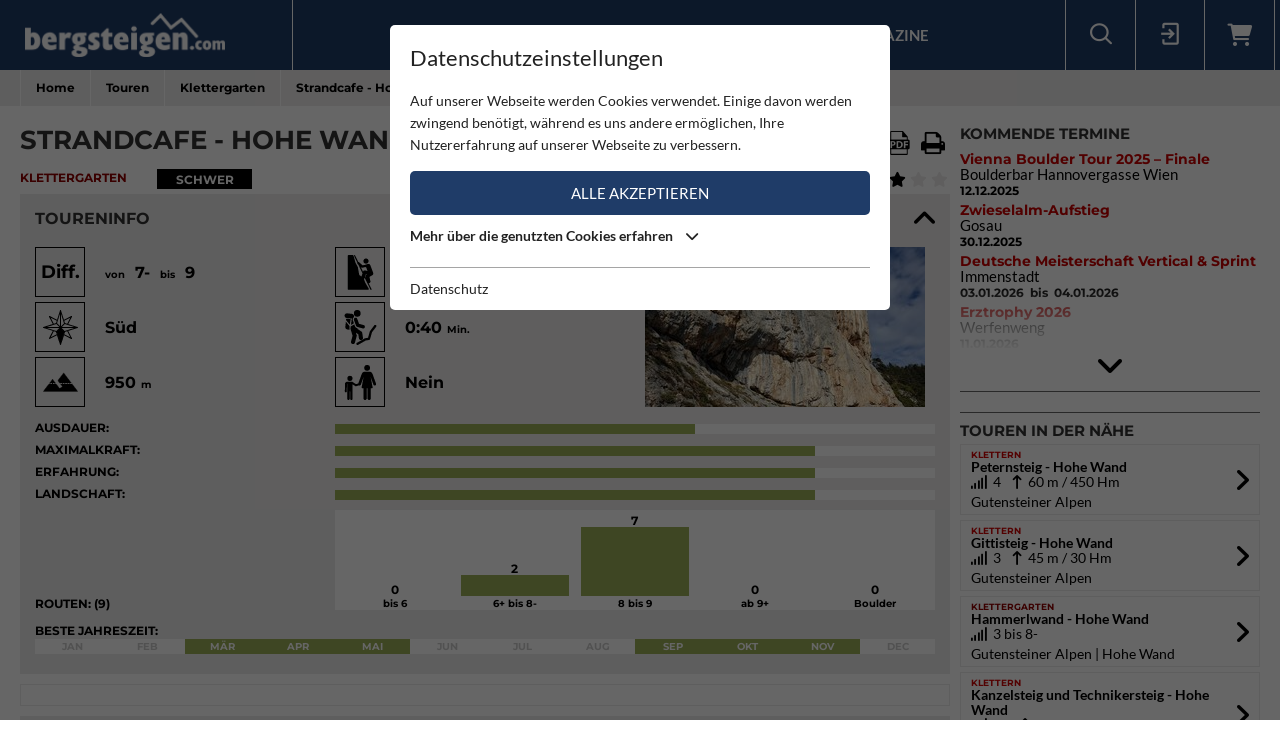

--- FILE ---
content_type: text/html; charset=utf-8
request_url: https://www.bergsteigen.com/touren/klettergarten/strandcafe-hohe-wand/
body_size: 15906
content:
<!DOCTYPE html>
<html class="no-js" lang="de">
<head>

<meta http-equiv="Content-Type" content="text/html; charset=utf-8">
<!-- 
	This website is powered by TYPO3 - inspiring people to share!
	TYPO3 is a free open source Content Management Framework initially created by Kasper Skaarhoj and licensed under GNU/GPL.
	TYPO3 is copyright 1998-2025 of Kasper Skaarhoj. Extensions are copyright of their respective owners.
	Information and contribution at https://typo3.org/
-->



<title>Bergsteigen.com</title>
<meta name="generator" content="TYPO3 CMS" />
<meta name="viewport" content="initial-scale=1.0, maximum-scale=1.0, user-scalable=0" />
<meta name="robots" content="INDEX,FOLLOW" />

<link rel="stylesheet" type="text/css" href="/fileadmin/templates/css/leaflet/1.5.1/leaflet.css" >
<link rel="stylesheet" type="text/css" href="/fileadmin/templates/js/leaflet/leaflet.markercluster.css" >
<link rel="stylesheet" type="text/css" href="/fileadmin/templates/css/Control.FullScreen.css" >
<link rel="stylesheet" href="/typo3temp/assets/compressed/merged-f3e22d70ad48b108f8fc7c42397275bb-91fa45a7e384a8b173713ca72cfce4a5.css" media="all">




<script src="/typo3temp/assets/compressed/merged-e348a4144a44c51895297d6a2e89442f-fb9077ee062eca9f2ed5f79152a157c7.js" type="text/javascript"></script>
<script type="text/javascript" src="/fileadmin/templates/js/leaflet/1.5.1/leaflet.js"></script>


<script id="om-cookie-consent" type="application/json">{"group-1":{"gtm":"essential"},"group-2":{"gtm":"marketing","cookie-2":{"header":["<!-- Google tag (gtag.js) -->\r\n<script async src=\"https:\/\/www.googletagmanager.com\/gtag\/js?id=G-PJK1RJXRN5\"><\/script>\r\n<script>\r\n  window.dataLayer = window.dataLayer || [];\r\n  function gtag(){dataLayer.push(arguments);}\r\n  gtag('js', new Date());\r\n\r\n  gtag('config', 'G-PJK1RJXRN5');\r\n<\/script>\r\n \r\n    \r\n    <!-- Revive - Ad Server - advertising-->\r\n    <script async src=\"\/\/ads.bergsteigen.com\/www\/delivery\/asyncjs.php\"><\/script>"]}}}</script>
    
    <link rel="apple-touch-icon" sizes="180x180" href="/favicons/apple-touch-icon.png?v=5AepkPPloP">
    <link rel="icon" type="image/png" sizes="32x32" href="/favicons/favicon-32x32.png?v=5AepkPPloP">
    <link rel="icon" type="image/png" sizes="192x192" href="/favicons/android-chrome-192x192.png?v=5AepkPPloP">
    <link rel="icon" type="image/png" sizes="16x16" href="/favicons/favicon-16x16.png?v=5AepkPPloP">
    <link rel="manifest" href="/favicons/site.webmanifest?v=5AepkPPloP">
    <link rel="mask-icon" href="/favicons/safari-pinned-tab.svg?v=5AepkPPloP" color="#1f3c68">
    <link rel="shortcut icon" href="/favicons/favicon.ico?v=5AepkPPloP">
    <meta name="msapplication-TileColor" content="#1f3c68">
    <meta name="msapplication-TileImage" content="/favicons/mstile-144x144.png?v=5AepkPPloP">
    <meta name="msapplication-config" content="/favicons/browserconfig.xml?v=5AepkPPloP">
    <meta name="theme-color" content="#1f3c68">

      <!--[if lt IE 9]>
        <script src="https://oss.maxcdn.com/libs/html5shiv/3.7.0/html5shiv.js"></script>
        <script src="https://oss.maxcdn.com/libs/respond.js/1.4.2/respond.min.js"></script>
      <![endif]--><script type="text/javascript">var tx_kiwiaccordion_exclusive = 0;var tx_kiwiaccordion_effect = "slide";</script>
<title>Strandcafe - Hohe Wand | Bergsteigen.com</title>
<meta name="description" content="Klettergarten in Österreich / Niederösterreich / Gutensteiner Alpen | Kleiner aber feiner und inbes. auch bei Sonne sehr warmer Klettergarten unter einer Hammerwand mit&amp;hellip;"/>
<link rel="canonical" href="https://www.bergsteigen.com/touren/klettergarten/strandcafe-hohe-wand/" />
<meta property="og:site_name" content="Bergsteigen.com"/>
<meta property="og:locale" content="de_DE"/>
<meta property="og:title" content="Strandcafe - Hohe Wand | Bergsteigen.com"/>
<meta property="og:description" content="Klettergarten in Österreich / Niederösterreich / Gutensteiner Alpen | Kleiner aber feiner und inbes. auch bei Sonne sehr warmer Klettergarten unter einer Hammerwand mit&amp;hellip;"/>
<meta property="og:image" content="/fileadmin/userdaten/tour/bilder/strandcafe_hohe_wand_klettern_1.JPG"/>
<meta property="og:url" content="https://www.bergsteigen.com/touren/klettergarten/strandcafe-hohe-wand/"/>
<meta property="og:type" content="website"/>
<meta property="twitter:card" content="summary" />
<meta property="twitter:title" content="Strandcafe - Hohe Wand | Bergsteigen.com"/>
<meta property="twitter:description" content="Klettergarten in Österreich / Niederösterreich / Gutensteiner Alpen | Kleiner aber feiner und inbes. auch bei Sonne sehr warmer Klettergarten unter einer Hammerwand mit&amp;hellip;"/>
<meta property="twitter:image" content="/fileadmin/userdaten/tour/bilder/strandcafe_hohe_wand_klettern_1.JPG"/>
</head>
<body>
<div id="outdated"></div>
<div class='wrapAll'>
	
	<div id='naviWrap' class='bgBlue'>
		<div class="naviInnerwrap innerframe flexContainer">    
		    <div id='logo'><a href="/"><img src="/fileadmin/templates/images/logo-bergsteigen.png" title="bergsteigen.com" alt="bergsteigen.com Logo" width="404" height="90"></a></div>
		    <div id='mainNavi'><ul class="nav navbar-nav flexContainer"><li class="dropdown"><a href="/news/neuigkeiten/" title="News" class="dropdown-toggle" data-toggle="dropdown">News</a><ul class="dropdown-menu"><li><a href="/news/neuigkeiten/" title="Neuigkeiten" class="linkUid-59">Neuigkeiten</a></li><li><a href="/news/expeditionen/" title="Expeditionen" class="linkUid-154">Expeditionen</a></li><li><a href="/news/videos/" title="Videos" class="linkUid-156">Videos</a></li></ul></li><li><a href="/produkte/" title="Produkte">Produkte</a></li><li class="dropdown active"><a href="/touren/" title="Touren" class="dropdown-toggle" data-toggle="dropdown">Touren</a><ul class="dropdown-menu"><li><a href="/touren/klettern/" title="Klettern" class="linkUid-134">Klettern</a></li><li><a href="/touren/klettersteig/" title="Klettersteig" class="linkUid-135">Klettersteig</a></li><li class="active"><a href="/touren/klettergarten/" title="Klettergarten" class="linkUid-136">Klettergarten</a></li><li><a href="/touren/hochtour/" title="Hochtour" class="linkUid-137">Hochtour</a></li><li><a href="/touren/eisklettern/" title="Eisklettern" class="linkUid-138">Eisklettern</a></li><li><a href="/touren/skitour/" title="Skitour" class="linkUid-140">Skitour</a></li></ul></li><li class="dropdown"><a href="/service/" title="Service" class="dropdown-toggle" data-toggle="dropdown">Service</a><ul class="dropdown-menu"><li><a href="/service/termine/" title="Termine" class="linkUid-186">Termine</a></li><li><a href="/service/huetten/" title="Hütten" class="linkUid-107">Hütten</a></li><li><a href="/service/wetter/" title="Wetter" class="linkUid-108">Wetter</a></li></ul></li><li><a href="/shop/" title="Shop">Shop</a></li><li class="dropdown"><a href="/magazine/" title="Magazine" class="dropdown-toggle" data-toggle="dropdown">Magazine</a><ul class="dropdown-menu"><li><a href="/magazine/naturfreund/" title="Naturfreund" class="linkUid-142">Naturfreund</a></li></ul></li></ul></div>
		    <div id='infoNavi' class="flexContainer">   <div id="search">
     <div id="btnSearch" class="flexContainer openContentContainer" data-tip="Suche"><i class="flaticon-search"></i></div>
     <div id="searchContent" class="contentContainer">
        <div class="searchField clearfix">
           <form class=""  method="get" name="webx_bergsteigen_search" action="/suche/" autocomplete="off">
              <span style="position: absolute !important; margin: 0 0 0 -99999px !important;"><label>Don't fill this field!<input tabindex="-1" aria-hidden="true" type="text" name="" value="" /></label></span><input type="text" class="searchField" placeholder="Suche Touren, Hütten, Produkte..." id="searchInput" name="s"><button type="submit" class="searchFieldSubmit"><i class="flaticon-search"></i></button>
              <input type="hidden" class="searchField" placeholder="" id="catInput" name="topics" value="tour|region|mountain">             
           </form>
        </div>
     </div>
   </div><div id="login">
     <div id="btnLogin" class="flexContainer openContentContainer" data-tip="Login"><i class="flaticon-login"></i></div>
     <div id="loginContent" class="contentContainer">
      <div class="searchField clearfix">
	<div id="c648" class="lib-show-Tour frame frame-default frame-type-felogin_login frame-layout-0">
<div class="tx-felogin-pi1">
    
    
    
    
            <form target="_top" action="/touren/klettergarten/?tx_felogin_login%5Baction%5D=login&amp;tx_felogin_login%5Bcontroller%5D=Login&amp;cHash=6a88a52b110d984a323ddc1ae5e1031d" method="post">
<div>
<span style="position: absolute !important; margin: 0 0 0 -99999px !important;"><label>Don't fill this field!<input tabindex="-1" aria-hidden="true" type="text" name="" value="" /></label></span><input type="hidden" name="__referrer[@extension]" value="Felogin" />
<input type="hidden" name="__referrer[@controller]" value="Login" />
<input type="hidden" name="__referrer[@action]" value="login" />
<input type="hidden" name="__referrer[arguments]" value="YTowOnt9690e2e2845f2b061373414fc308a11bfa8fa6472" />
<input type="hidden" name="__referrer[@request]" value="{&quot;@extension&quot;:&quot;Felogin&quot;,&quot;@controller&quot;:&quot;Login&quot;,&quot;@action&quot;:&quot;login&quot;}d29ca3e5351915fe2dea2f7ad599f4cc9ced9b6e" />
<input type="hidden" name="__trustedProperties" value="{&quot;user&quot;:1,&quot;pass&quot;:1,&quot;permalogin&quot;:1,&quot;submit&quot;:1,&quot;logintype&quot;:1,&quot;pid&quot;:1}3515b9b8f1b53453df3d5df944a51eb41cbf6aa9" />
</div>

                
    <fieldset>
        
        <div>
            <label>
                E-Mailadresse
                <input autocomplete="username" type="text" name="user" required="required" />
            </label>
        </div>
        <div>
            <label>
                Passwort:
                <input required="required" autocomplete="current-password" type="password" name="pass" value="" />
            </label>
        </div>

        <div class="login-minitext">
            Sollten Sie bereits ein Konto für unsere App haben, können Sie sich mit diesen Daten auch hier anmelden.
        </div>

        
            <div class="fieldwrap permaloginWrap">
                <label for="permalogin">
                    Angemeldet bleiben:
                    
                            <input disabled="disabled" type="hidden" name="permalogin" value="0" />
                            <input type="hidden" name="permalogin" value="" /><input id="permalogin" type="checkbox" name="permalogin" value="1" checked="checked" />
                        
                </label>
            </div>
        

        <div style="margin-top: 10px">
            <input type="submit" value="Anmelden" name="submit" />
        </div>

        <div class="felogin-hidden">
            <input type="hidden" name="logintype" value="login" />
            <input type="hidden" name="pid" value="24@d4b44d5efe7984702ce2cd25712626f01f7af203" />
            
            
            
            
        </div>
    </fieldset>

            </form>
        

    
</div>


</div>

	<div id="c650" class="lib-show-Tour frame frame-default frame-type-text frame-layout-0"><p><a href="/user/anmeldung/?tx_felogin_pi1%5Bforgot%5D=1&amp;cHash=27fbe540932545f44ff8385d70090ec4">Passwort vergessen ?</a><a href="/user/registrierung/">Registrieren</a></p></div>
</div>
     </div>
    </div>
	<a id="c929"></a>



        <a href="/warenkorb/" id="btnShoppingCart" class="flexContainer openContentContainer"  data-tip="Warenkorb">
            <i class="fa fa-shopping-cart"></i>
            <span class="cart-preview-count d-none"></span>
        </a>



</div>
		    <div id='mobileNaviTriggerWrap'><a href='#mobileNaviTrigger' id='hamburger'><span></span></a></div>
		</div>
	</div>
	
	<div id='header'></div>
	<div id='clickpathTop' class="bgGrey">
		<div class="innerframe noPadding">
			<ul itemscope itemtype="https://schema.org/BreadcrumbList" id="clickpath" class="nav navbar-nav clearfix"><li class="dropdown" itemprop="itemListElement" itemscope itemtype="https://schema.org/ListItem"><a href="/" title="Bergsteigen.com" class="dropdown-toggle" data-toggle="dropdown" itemprop="item"><span itemprop="name">Home</span></a><ul class="dropdown-menu"><li><a href="/news/neuigkeiten/" title="News">News</a></li><li><a href="/produkte/" title="Produkte">Produkte</a></li><li class="active"><a href="/touren/" title="Touren">Touren</a></li><li><a href="/service/" title="Service">Service</a></li><li><a href="/shop/" title="Shop">Shop</a></li><li><a href="/magazine/" title="Magazine">Magazine</a></li></ul></li><li class="dropdown" itemprop="itemListElement" itemscope itemtype="https://schema.org/ListItem"><a href="/touren/" title="Touren" class="dropdown-toggle" data-toggle="dropdown" itemprop="item"><span itemprop="name">Touren</span></a><ul class="dropdown-menu"><li><a href="/touren/klettern/" title="Klettern">Klettern</a></li><li><a href="/touren/klettersteig/" title="Klettersteig">Klettersteig</a></li><li class="active"><a href="/touren/klettergarten/" title="Klettergarten">Klettergarten</a></li><li><a href="/touren/hochtour/" title="Hochtour">Hochtour</a></li><li><a href="/touren/eisklettern/" title="Eisklettern">Eisklettern</a></li><li><a href="/touren/skitour/" title="Skitour">Skitour</a></li></ul></li><li class="current" itemprop="itemListElement" itemscope itemtype="https://schema.org/ListItem"><a href="/touren/klettergarten/" title="Klettergarten" itemprop="item"><span itemprop="name">Klettergarten</span></a></li><li class="active" itemprop="itemListElement" itemscope itemtype="https://schema.org/ListItem"><span itemprop="name">Strandcafe - Hohe Wand</span></ul>
		</div>
	</div>
	<div id='main' class="flexContainer950 innerframe">
		<div id="content" class="outerframe fixWidth">
	
<div class="tx-webx-bergsteigen">
	
	
			
		
	<div class="flashMessages-tour-detail">
		<div class="flashMessages">
			
		</div>
	</div>

<input id="tourId" type="hidden" name="tourId" value="21800" />
<div class="paddingVertical">
	<header class="tourHeader flexContainer justifySpace alignStart">
	    <h1>Strandcafe - Hohe Wand</h1>

	    
	    	
	    		<!-- Download Center / Tools -->
	    		
				<div class="flexContainer toolContainer">
					<div class="buttonItem shareContainer">
						<button class="btnHeaderIcon openNext" data-tip="Tour mit Freunden teilen"><i class="fa fa-share"></i></button>
						<div class="share"></div>
					</div>

					<div class="buttonItem favouriteContainer" date-tip="Du musst dich anmelden um diese Tour als Favorit speichern zu können.">
						
								<i class="fa fa-heart btnHeaderIcon"></i>
							
					</div>
					
					
					<div class="buttonItem">
						<a data-tip="Download PDF" class="btnHeaderIcon btnSwalPDF" title="Download PDF" rel="nofollow" target="_blank" href="/touren/pdf/strandcafe-hohe-wand/">
							<i class="flaticon-pdf"></i>
						</a>
					</div>
					<div class="buttonItem hideMobile">
						<a rel="nofollow" data-tip="Tour Drucken" class="btnHeaderIcon btnSwalPDF" title="Download PDF" target="_blank" href="/touren/pdf/strandcafe-hohe-wand/">
							<i class="flaticon-print"></i>
						</a>
						
						<iframe name="pfdTour" id="pdfTour" src="#" width="0" height="0" frameborder="0" style="display: none;" sandbox></iframe>
					</div>
				</div>
					
	    	
	    
    </header>
	
   <div class="shortInfoWrap flexContainer justifySpace">
		<div class="itemInfo colorTx_WebxBergsteigen_ClimbingGarden">Klettergarten</div>
		<div class="categoryWrap">
			
		    <div class="categoryValue categoryValue-3">
		    	Schwer
		   	</div>
		</div>
		<div class="ratingWrap flexContainer">
			
				
				<span id="voteCount">(1)</span>
				<div class="ratingContainer">
					<div class="showRating showRating-60" data-tip="Du musst dich anmelden um diese Tour bewerten zu können">
						<i class="fa fa-star star-1"></i><i class="fa fa-star star-2"></i><i class="fa fa-star star-3"></i><i class="fa fa-star star-4"><i class="fa fa-star-half"></i></i><i class="fa fa-star star-5"><i class="fa fa-star-half"></i></i>
					</div>
					
				</div>
	   		
		</div>
	</div>
	
    <div class="ka-panel accordionOpen">
    	<header class="ka-handler"><h2>Toureninfo</h2></header>
    	<div>
    		<div class="mainInfoContainer ">
    			<div class="mainInfoContainerTour flexContainer768">
    				<div class="col2item-1 outerframe">

						
								<div style="cursor:pointer;" onclick="document.getElementById('imageUid69252').click(); return false;" >
									<img alt="Strandcafe Hohe Wand Klettern" src="/fileadmin/_processed_/8/5/csm_strandcafe_hohe_wand_klettern_1_6b06fd6f55.jpg" width="280" height="160">
								</div>
							
    				</div>
    				<div class="col2item-3 outerframe hasSidebar">
    					
	

	<div class="iconInfoContainer itemWrap flexContainer480">
		
		<!-- Schwierigkeit -->
		    <div class="iconInfoWrap flexContainer" data-tip="Schwierigkeit">
		    	<div class="iconInfoIcon"><span class="iconText">Diff.</span></div>
		    	<div class="iconInfo">
		    		<span class="iconInfoLabel">Schwierigkeit</span>
		    		<span class="iconInfoValue">
		    			<small>von</small>&nbsp;
		    			7-
		    			&nbsp;<small>bis</small>&nbsp;
		    			9
		    		</span>
		    	</div>
		    </div>
		
		
		
		<!-- Kletterlänge -->
		    <div class="iconInfoWrap flexContainer" data-tip="Höhe (von/bis)">
		    	<div class="iconInfoIcon"><img src="/fileadmin/templates/images/icons/climbing.svg" alt="Höhe (von/bis)" /></div>
		    	<div class="iconInfo">
		    		<span class="iconInfoLabel">Höhe (von/bis)</span>
		    		<span class="iconInfoValue">
		    			<small>von</small>&nbsp;
		    			15 <small>m</small>
		    			&nbsp;<small>bis</small>&nbsp;
		    			35 <small>m</small>
		    		</span>
		    	</div>
		    </div>
		
		
		
		<!-- Ausrichtung -->
		    <div class="iconInfoWrap flexContainer" data-tip="Ausrichtung">
		    	<div class="iconInfoIcon">
		    		<div class="orientationIcon">
			    		<img src="/fileadmin/templates/images/icons/navigation.svg" alt="Ausrichtung" />
			    		
			    			<img src="/fileadmin/templates/images/icons/orientation-5.png" alt="Süd" width="100" height="100">
			    		
		    		</div>
		    	</div>
		    	<div class="iconInfo">
		    		<span class="iconInfoLabel">Ausrichtung</span>
		    		<span class="iconInfoValue">Süd</span>
		    	</div>
		    </div>
		
		
		
		<!-- Zustieg Zeit -->
		    <div class="iconInfoWrap flexContainer" data-tip="Zustiegszeit">
		    	<div class="iconInfoIcon"><img src="/fileadmin/templates/images/icons/ascent-hike-2.svg" alt="Zustiegszeit" /></div>
		    	<div class="iconInfo">
		    		<span class="iconInfoLabel">Zustiegszeit</span>
		    		<span class="iconInfoValue">
		    			0:40 <small>Min.</small>
		    		</span>
		    	</div>
		    </div>
		
		
		
   		<!-- Höhe Einstieg -->
   			<div class="iconInfoWrap flexContainer" data-tip="Höhe Einstieg">
   				<div class="iconInfoIcon"><img src="/fileadmin/templates/images/icons/mountain-start.svg" alt="Höhe Einstieg" /></div>
   				<div class="iconInfo"><span class="iconInfoLabel">Höhe Einstieg</span><span class="iconInfoValue">950 <small>m</small></span></div>
   			</div>
   		
   		
   		<!-- Kinderfreundlich -->
	   	<div class="iconInfoWrap flexContainer" data-tip="Kinderfreundlich">
	   		<div class="iconInfoIcon"><img src="/fileadmin/templates/images/icons/family.svg" alt="Kinderfreundlich" /></div>
	   		<div class="iconInfo">
	   			<span class="iconInfoLabel">Kinderfreundlich</span>
	   			<span class="iconInfoValue">Nein</span>
	   		</div>
	   	</div>
	   		
	   		
   		
   		
   		
   		
	</div>

    				</div>
		    	</div>
		    	<div class="scalaInfoContainer itemWrap">
		    		
						<div class="scalaItem">
		    				<div class="itemLabel">Ausdauer:</div>
		    				<div class="itemValue"><div class="size-3 bgGreen"></div></div>
		    			</div>
					
					
						<div class="scalaItem">
		    				<div class="itemLabel">Maximalkraft:</div>
		    				<div class="itemValue"><div class="size-4 bgGreen"></div></div>
		    			</div>
					
					
						<div class="scalaItem">
		    				<div class="itemLabel">Erfahrung:</div>
		    				<div class="itemValue"><div class="size-4 bgGreen"></div></div>
		    			</div>
					
					
						<div class="scalaItem">
		    				<div class="itemLabel">Landschaft:</div>
		    				<div class="itemValue"><div class="size-4 bgGreen"></div></div>
		    			</div>
					
					
					<!-- Extra Info pro Kategorie -->
					
	

	
		<!-- Routen Übersicht -->
		<div class="scalaItem showScala">
			<div class="itemLabel">Routen: (9)</div>
			<div class="itemValue routeSort flexContainer">
		    	<div class="routeSortItem">
		    		<div class="routeSortValue">0</div>
		    		<div class="routeSortBox bgGreen" style="height: 0%;"></div>
		    		<div class="routeSortTitle">bis 6</div>
		    	</div>
		    	<div class="routeSortItem">
		    		<div class="routeSortValue">2</div>
		    		<div class="routeSortBox bgGreen" style="height: 22.222222222222%;"></div>
		    		<div class="routeSortTitle">6+ bis 8-</div>
		    	</div>
		    	<div class="routeSortItem">
		    		<div class="routeSortValue">7</div>
		    		<div class="routeSortBox bgGreen" style="height: 77.777777777778%;"></div>
		    		<div class="routeSortTitle">8 bis 9</div>
		    	</div>
		    	<div class="routeSortItem">
		    		<div class="routeSortValue">0</div>
		    		<div class="routeSortBox bgGreen" style="height: 0%;"></div>
		    		<div class="routeSortTitle">ab 9+</div>
		    	</div>
		    	<div class="routeSortItem">
		    		<div class="routeSortValue">0</div>
		    		<div class="routeSortBox bgGreen" style="height: 0%;"></div>
		    		<div class="routeSortTitle">Boulder</div>
		    	</div>
			</div>
		</div>
	

					
					
						<!-- Jahreszeit - Monatsansicht -->
						<div class="scalaItem fullWidth">
		    				<div class="itemLabel">Beste Jahreszeit:</div>
		    				<div class="itemValue seasonScale flexContainer">
		    					
		    						<div class="seasonYear ">
		    							Jan
		    						</div>
		    					
		    						<div class="seasonYear ">
		    							Feb
		    						</div>
		    					
		    						<div class="seasonYear bgGreen">
		    							Mär
		    						</div>
		    					
		    						<div class="seasonYear bgGreen">
		    							Apr
		    						</div>
		    					
		    						<div class="seasonYear bgGreen">
		    							Mai
		    						</div>
		    					
		    						<div class="seasonYear ">
		    							Jun
		    						</div>
		    					
		    						<div class="seasonYear ">
		    							Jul
		    						</div>
		    					
		    						<div class="seasonYear ">
		    							Aug
		    						</div>
		    					
		    						<div class="seasonYear bgGreen">
		    							Sep
		    						</div>
		    					
		    						<div class="seasonYear bgGreen">
		    							Okt
		    						</div>
		    					
		    						<div class="seasonYear bgGreen">
		    							Nov
		    						</div>
		    					
		    						<div class="seasonYear ">
		    							Dec
		    						</div>
		    					
		    				</div>
		    			</div>
		    		
					
		    		
		    		
		    		
		    		
		    	</div>
		    </div>
    	</div>
    </div>
	
	<!-- WERBUNG -->
    <div class="advertisingContainer paddingBottom">
		<div class="flexContainer justifyCenter">
			<!-- Revive Adserver Asynchronous JS Tag - Generated with Revive Adserver v4.1.4 --  Global - Super Banner - 728x90  -->
			<ins data-revive-zoneid="3" data-revive-id="17a73e45327b9ff0162730f27786519b"></ins>
		</div>
	</div>


	
		<div class="ka-panel topo accordionClose">
		    <header class="ka-handler"><h2 class="">Topos</h2></header>
		    <div>
		    	<div class="buttonContainer flexContainer480 justifySpace">
					
						
						<div class="buttonItem">
							<a href="/fileadmin/userdaten/tour/topo/strandcafe_hohe_wand_klettern_topo.jpg" data-restrictionclass="topo" class="restriction-controls-show btnMore btnImage" target="_blank" title="Strandcafe - Hohe Wand">
								Topo <!--Strandcafe - Hohe Wand--> jpg
							</a>
						</div>
						
					
				</div>
		    </div>
		</div>
	
	
	
	
	
		<div class="ka-panel accordionClose accordionNoPadding">
			<header class="loadMap ka-handler"><h2 class="">Standort / Karte</h2></header>
			<div>
				<div class="mapContainer">
					
<script>
locations["tour"] = [{"uid":127738,"title":"Seiser Toni","type":2,"lat":47.80643,"lng":16.0084},{"uid":127737,"title":"","type":1,"lat":47.81057,"lng":16.01407}];
mapStats["tour"] ={"ne":{"lng":16.01407,"lat":47.81057},"sw":{"lng":16.01407,"lat":47.81057},"center":{"lng":16.01407,"lat":47.81057},"count":1};
detailId = 21800;
</script>


<div id="mapholder" class="map-canvas leaflet" data-type="tour" data-action="show" style="height: 500px;"></div>

					<div class="mapLocateButton" title="Meine Position"><i></i></div>

					
				</div>
				
			</div>
		</div>
	
	
    <div class="ka-panel accordionOpen">
    	<header class="ka-handler"><h2 class="">Tourenbeschreibung</h2></header>
    	<div>
    		
    		
    		
				<div class="itemWrap">
	    			<div class="itemLabel">Regionen:</div>
	    			<div class="itemValue">
	    				
	
	<a href="/region/?tx_webxbergsteigen_bergsteigen%5Baction%5D=show&amp;tx_webxbergsteigen_bergsteigen%5Bcontroller%5D=Region&amp;tx_webxbergsteigen_bergsteigen%5Blevel_0%5D=2&amp;tx_webxbergsteigen_bergsteigen%5Bregion%5D=2&amp;cHash=994ef274939f3d654331ef441aae07a1">Österreich</a>
	
		
			
				&nbsp;<i class="fa fa-arrow-right"></i>
				
			
			
					<a href="/region/?tx_webxbergsteigen_bergsteigen%5Baction%5D=show&amp;tx_webxbergsteigen_bergsteigen%5Bcontroller%5D=Region&amp;tx_webxbergsteigen_bergsteigen%5Blevel_0%5D=2&amp;tx_webxbergsteigen_bergsteigen%5Blevel_1%5D=6&amp;tx_webxbergsteigen_bergsteigen%5Bregion%5D=6&amp;cHash=617a3b46f9562baec55760c930218e3f">Niederösterreich</a>
				&nbsp;
		
		
	

	    			</div>
				</div>
			
    			
    		
				<div class="itemWrap">
	    			<div class="itemLabel">Gebirge:</div>
	    			<div class="itemValue">
	    				

							
									<a href="/gebirge-1/?tx_webxbergsteigen_bergsteigen%5Baction%5D=show&amp;tx_webxbergsteigen_bergsteigen%5Bcontroller%5D=Mountain&amp;tx_webxbergsteigen_bergsteigen%5Bmountain%5D=621&amp;cHash=cc34e1ec41c169fcd111a2d0a03ce5cc">Gutensteiner Alpen</a>
								
	    				
	    			</div>
				</div>
			
			
			
				<div class="itemWrap">
	    			<div class="itemLabel">Berg:</div>
	    			<div class="itemValue">
	    				Hohe Wand
	    				
   							&nbsp;(946 <small>m</small>)
   						
	    			</div>
				</div>
			
			
    		
				<div class="itemWrap">
    				<div class="itemLabel">Charakter:</div>
    				<div class="itemValue"><p>Kleiner aber feiner und inbes. auch bei Sonne sehr warmer Klettergarten unter einer Hammerwand mit derzeit 9 Routen zwischen 7- und 9. Entdeckt von Karl Kosa und überwiegen erschlossen von J. Friedl, L. Holzer und L. Vogler</p>
</div>
    			</div>
			
			
			
				<div class="itemWrap">
    				<div class="itemLabel">Genaue Routenbeschreibung:</div>
    				<div class="itemValue"><p>Siehe Topo.</p>
</div>
    			</div>
			
			
			
			
			
			
			
			
						
			
			
			
			
			
			
			
			
			
			
			<!-- Equipment -->
				<div class="itemWrap">
    				<div class="itemLabel">Ausrüstung:</div>
    				<div class="itemValue"><p>Kletterausrüstung, 13 Expressschlingen u. Helm, 70 m Seil.</p>
</div>

					
							<script src="//code.bergsteigen.com/outtra-739.js?publisher_id=326&widget_id=2090" type="text/javascript" id="outtraproductwallwdgt3262090" data-publisherid="326" data-outtrapwwdgt="2090"></script>
						

    			</div>
			
			
			
			<!-- Bemerkung Versicherung -->
				<div class="itemWrap">
    				<div class="itemLabel">Bemerkung zu den Versicherungen:</div>
    				<div class="itemValue"><p>Nicht immer gut gesichert, tw. weitere Abstände.</p>
</div>
    			</div>
			
			
			
			
			<!-- Extra Info pro Kategorie -->
			
	
	<!-- Abstieg Zeit -->
		<div class="itemWrap inlineValue">
    		<div class="itemLabel">Abstiegzeit:&nbsp;</div>
    		<div class="itemValue">0:30 Min.</div>
    	</div>
	

			
			
			
			<!-- Zustieg zur Wand -->
				<div class="itemWrap">
    				<div class="itemLabel">Zustieg zur Wand:</div>
    				<div class="itemValue"><p>Vom "Seiser Toni" der (Forst-)Straße ein kurzes Stück Richtung Osten folgen. Während die Forststraße nach dem Ende der Asphaltstraße*) etwas an Höhe verliert, zweigt links ein unmarkierter Steig ab. Über diesen aufwärts bis zur Forststraße, Forststraße queren und dann weiter bis zum blau markierten Wandfußsteig und diesem nach rechts zum Beschilderten Wagnersteig&nbsp;folgen. Über den Wagnersteig hinauf, bis man links die Wand sieht.&nbsp;</p>
</div>
    			</div>
			
			
			
			<!-- Höhe Einstieg -->
				<div class="itemWrap inlineValue">
    				<div class="itemLabel">Höhe Einstieg:&nbsp;</div>
    				<div class="itemValue"><p>950 m</p></div>
    			</div>
			
			
			
			<!-- Abstieg -->
				<div class="itemWrap">
    				<div class="itemLabel">Abstieg:</div>
    				<div class="itemValue"><p>Wie Zustieg.</p>
</div>
    			</div>
			
			
			
			
			
			
			
			<!-- Bemerkungen -->
				<div class="itemWrap">
    				<div class="itemLabel">Bemerkungen:</div>
    				<div class="itemValue"><p>Einstiegsbereich ist nicht kinderfreundlich.</p>
</div>
    			</div>
			
			
			
				<div class="itemWrap inlineValue">
    				<div class="itemLabel">Infostand:&nbsp;</div>
    				<div class="itemValue"><p>22.06.2018</p></div>
    			</div>
			
			
			

			

    	</div>
    </div>
    
    
	    <div class="ka-panel accordionClose">
	    	<header class="ka-handler"><h2 class="">Ausgangspunkt / Anfahrt</h2></header>
	    	<div>
	    		
	    		
				<!-- Anreise -->
					<div class="itemWrap">
	    				<div class="itemLabel">Anreise / Zufahrt:</div>
	    				<div class="itemValue"><p>A2 bis Wiener Neustadt West, von dort auf der B26 bis Grünbach am Schneeberg (nicht den Schildern "Hohe Wand" folgen!). In Grünbach bei der Kirche rechts abzweigen und der kleinen Straße zum "Seiser Toni" folgen (ist angeschrieben). Mit Öffis: Mit der Bahn bis Grünbach am Schneeberg, weiter zu Fuß zum "Seiser Toni" (rote Markierung).</p>
</div>
	    			</div>
				
				
				
	    				<div class="itemWrap">
		    				<div class="itemLabel">
		    					Talort / Höhe:
		    				</div>
		    				<div class="itemValue">
		    					<p>
		    					Grünbach
		    					&nbsp;-&nbsp;557 m
		    					</p>
		    				</div>
		    			</div>
	    			
				
				
	    				<div class="itemWrap">
		    				<div class="itemLabel">
		    					Ausgangspunkt:
		    				</div>
		    				<div class="itemValue">
		    					<p>
		    					Seiser Toni
		    					
		    					</p>
		    				</div>
		    			</div>
	    			
				
				
					<div class="buttonItem">
						<a href="https://www.google.com/maps/dir//47.80643,16.0084/@47.80643,16.0084,17z" target="_blank" class="btnMore btnPoint" title="Download Track / GPX">
							Anfahrtsplanung
						</a>
					</div>
				
				
	    	</div>
	    </div>
    
     
	
	    <div class="ka-panel accordionClose accordionNoPadding" >
	    	<header class="restriction-controls-show ka-handler" data-restrictiondalay="1" data-restrictionclass="overview"><h2 class="">Bilder (2)</h2></header>
	     	<div>
	     		<div class="imageSliderWrapper">
		     		<div class="imageSlider slickImageCount-2">
		    			
							
							<div class="imageItem">
								<a href="/fileadmin/_processed_/8/5/csm_strandcafe_hohe_wand_klettern_1_6c2139aee3.jpg" class="lightbox" id="imageUid69252" title="Strandcafe Hohe Wand Klettern
									, 
										Foto: Andreas Jentzsch" data-fancybox="fancybox[21800]" data-caption="Strandcafe Hohe Wand Klettern
									, 
										Foto: Andreas Jentzsch">
									<img data-lazy="/fileadmin/_processed_/8/5/csm_strandcafe_hohe_wand_klettern_1_1b4b360deb.jpg" alt="Strandcafe Hohe Wand Klettern
									, 
										Foto: Andreas Jentzsch" width="920" height="500">
								</a>
								<p class="description overlay">Strandcafe Hohe Wand Klettern
									, 
										Foto: Andreas Jentzsch</p>
							</div>
						
							
							<div class="imageItem">
								<a href="/fileadmin/_processed_/8/f/csm_strandcafe_hohe_wand_klettern_1ea5f976c9.jpg" class="lightbox" id="imageUid69253" title="Strandcafe Hohe Wand Klettern
									, 
										Foto: Andreas Jentzsch" data-fancybox="fancybox[21800]" data-caption="Strandcafe Hohe Wand Klettern
									, 
										Foto: Andreas Jentzsch">
									<img data-lazy="/fileadmin/_processed_/8/f/csm_strandcafe_hohe_wand_klettern_1c3c365312.jpg" alt="Strandcafe Hohe Wand Klettern
									, 
										Foto: Andreas Jentzsch" width="920" height="500">
								</a>
								<p class="description overlay">Strandcafe Hohe Wand Klettern
									, 
										Foto: Andreas Jentzsch</p>
							</div>
						
					</div>
				</div>
    			
				
	   		</div>
	    </div>
	
    
    
	    <div class="ka-panel products accordionOpen">
	    	<header class="ka-handler"><h2>Führerliteratur für diese Region</h2></header>
	    	<div class="listViewContainer ">
				<div class="listContainerWrap paddingVertical">
					<div class="listContainer flexContainer480 list-3col ">
						


	
	
	
	    <div class="teaserContainer item listItem shopListItem">
	        <a class="teaserLink" href="/shop/produkt/touren-app-code-kletterfuehrer-plaisir-ost/">
	
	            <div class="listItemImage"><div style="background:url(/fileadmin/_processed_/d/8/csm_nur-code-plaisir-ost_e753155e1d.jpg) no-repeat center / contain; width:100%; height:100%;"></div></div>
	            <div class="listItemContent bgGrey teaserContentInner flexContainer">
	                <div class="shortinfoWrap itemInfo blue">
	                	 
	                        
	                             Österreich
	                        
	                            &nbsp;/&nbsp; Alpinkletterführer
	                        
	                            &nbsp;/&nbsp; Sportkletterführer
	                        
	                    
	                </div>
	                <h3>Touren-App Code Kletterführer Plaisir Ost</h3>
	                
	                <div class="productInfo">
	                    
	                    
	                    	<div class="productPriceWrap">
	                    		Preis: <span class="productPrice"> 29,70 €</span>
	                    		<div class="small">(inkl. MwSt., Versandkostenfrei)</div>
	                    	</div>
	                    
	                </div>
	            </div>
	            
	        </a>
	    </div>
	


	
	
	
	    <div class="teaserContainer item listItem shopListItem">
	        <a class="teaserLink" href="/shop/produkt/plaisir-kletterfuehrer-oesterreich-ost/">
	
	            <div class="listItemImage"><div style="background:url(/fileadmin/_processed_/8/0/csm_9783902656346_web-klein_96cba387ba.jpg) no-repeat center / contain; width:100%; height:100%;"></div></div>
	            <div class="listItemContent bgGrey teaserContentInner flexContainer">
	                <div class="shortinfoWrap itemInfo blue">
	                	 
	                        
	                             Österreich
	                        
	                            &nbsp;/&nbsp; Alpinkletterführer
	                        
	                            &nbsp;/&nbsp; Sportkletterführer
	                        
	                    
	                </div>
	                <h3>Plaisir Kletterführer Österreich Ost + Touren-App</h3>
	                
	                <div class="productInfo">
	                    
	                    
	                    	<div class="productPriceWrap">
	                    		Preis: <span class="productPrice"> 39,95 €</span>
	                    		<div class="small">(inkl. MwSt., Versandkostenfrei)</div>
	                    	</div>
	                    
	                </div>
	            </div>
	            
	        </a>
	    </div>
	


	
	
	
	    <div class="teaserContainer item listItem shopListItem">
	        <a class="teaserLink" href="/shop/produkt/boulderfuehrer-alpen-en-bloc-band-2/">
	
	            <div class="listItemImage"><div style="background:url(/fileadmin/_processed_/9/6/csm_bf_alpenenbloc_2_titel_baebber_2_feb9e3bfc3.jpg) no-repeat center / contain; width:100%; height:100%;"></div></div>
	            <div class="listItemContent bgGrey teaserContentInner flexContainer">
	                <div class="shortinfoWrap itemInfo blue">
	                	 
	                        
	                             Österreich
	                        
	                            &nbsp;/&nbsp; Italien
	                        
	                            &nbsp;/&nbsp; Deutschland
	                        
	                            &nbsp;/&nbsp; Sportkletterführer
	                        
	                    
	                </div>
	                <h3>Boulderführer Alpen en bloc - Band 2</h3>
	                
	                <div class="productInfo">
	                    
	                    
	                    	<div class="productPriceWrap">
	                    		Preis: <span class="productPrice"> 46,10 €</span>
	                    		<div class="small">(inkl. MwSt. zzgl. Versandkosten*)</div>
	                    	</div>
	                    
	                </div>
	            </div>
	            
	        </a>
	    </div>
	


	
	
	


	
	
	


	
	
	


	
		<!-- WERBUNG -->
	    <div class="advertisingContainer listItem">
			<div class="flexContainer justifyCenter">
				<!-- Revive Adserver Asynchronous JS Tag - Generated with Revive Adserver v4.1.4 --  Global - Super Banner - 728x90  -->
				<ins data-revive-zoneid="3" data-revive-id="17a73e45327b9ff0162730f27786519b"></ins>
			</div>
		</div>
	
	
	


	
	
	


	
	
	


	
	
	


	
	
	


	
	
	


	
	
	


	
	
	


	
	
	


	
	
	


	
	
	


	
	
	


	
	
	


	
	
	


	
	
	


	
	
	


	
	
	


	
	
	


	
	
	


	
	
	


	
	
	


	
	
	


	
	
	


	
	
	


	
	
	

					</div>
				</div>
			</div>
	    </div>
    
	
	 <div class="ka-panel comments accordionOpen">
	    <header class="ka-handler"><h2 class="">Kommentare</h2></header>
	    <div>
			<div id="commentWrapper" data-type="tour" data-uid="21800">
				
			</div>
			<div class="commentNewContainer">
	<div class="commentHeader flexContainer">
		<i class="fa fa-pencil"></i> Neuer Kommentar
	</div>
	<div class="commentContent">
		
	            Zum Verfassen von Kommentaren bitte <a href="/user/anmeldung/" title="anmelden" target="_blank">anmelden</a> oder <a href="/user/registrierung/" title="registrieren" target="_blank">registrieren</a>.
	        
	</div>
</div>
	    </div>
	</div>
	
	<!-- WERBUNG	-->
	<div class="advertisingContainer paddingBottom">
		<div class="flexContainer justifyCenter">
			<!-- Revive Adserver Asynchronous JS Tag - Generated with Revive Adserver v4.1.4 --  Global - Super Banner - 728x90  -->
			<ins data-revive-zoneid="3" data-revive-id="17a73e45327b9ff0162730f27786519b"></ins>
		</div>
	</div>
	
	<div class="innerframe frame-noPaddingHorizontal"><hr /></div>
	
	<div class="detailFooter flexContainer alignCenter">
		
		
	    		<!-- Link Back -->
	    		<a class="btnMore btnBack" href="/touren/klettergarten/">
	    			 Zurück zur Klettergarten Listansicht
	    		</a>
			    
				
			    <!-- Download Center / Tools -->
				<div class="flexContainer toolContainer">
					<div class="buttonItem shareContainer">
						<button class="btnHeaderIcon openNext" data-tip="Tour mit Freunden teilen"><i class="fa fa-share"></i></button>
						<div class="share"></div>
					</div>
					<div class="buttonItem favouriteContainer"  data-tip="Du musst dich anmelden um diese Tour als Favorit speichern zu können.">
						
								<i class="fa fa-heart btnHeaderIcon"></i>
							
					</div>
					
					<div class="buttonItem">
						<a data-tip="Download PDF" class="btnHeaderIcon btnSwalPDF" title="Download PDF" target="_blank" href="/touren/pdf/strandcafe-hohe-wand/">
							<i class="flaticon-pdf"></i>
						</a>
					</div>
					<div class="buttonItem hideMobile">
						<a rel="print" data-tip="Tour Drucken" class="btnHeaderIcon btnSwalPDF" title="Download PDF" target="_blank" href="/touren/pdf/strandcafe-hohe-wand/">
							<i class="flaticon-print"></i>
						</a>
					</div>
				</div>
			
	</div>

</div>





</div>
</div>
		<div id="sidebar" class="outerframe">
	<div id="c774" class="lib-show-Tour frame frame-default frame-type-list frame-layout-0"><header><h3 class="">
                Kommende Termine
            </h3></header><div class="news-list-short moreNewsWrap">
	
		<div class="article">
			<!-- header -->
			<div class="h3 newsHeader">
				<a href="/service/termine/vienna-boulder-tour-2025-finale/">Vienna Boulder Tour 2025 – Finale</a>
			</div>
			
				<!-- ort -->
				<div class="news-list-category">Boulderbar Hannovergasse Wien</div>
			
			<!-- date -->
			<span class="news-list-date">
				12.12.2025
				
			</span>
		</div>
	
		<div class="article">
			<!-- header -->
			<div class="h3 newsHeader">
				<a href="/service/termine/zwieselalm-aufstieg-1/">Zwieselalm-Aufstieg</a>
			</div>
			
				<!-- ort -->
				<div class="news-list-category">Gosau</div>
			
			<!-- date -->
			<span class="news-list-date">
				30.12.2025
				
			</span>
		</div>
	
		<div class="article">
			<!-- header -->
			<div class="h3 newsHeader">
				<a href="/service/termine/deutsche-meisterschaft-vertical-sprint/">Deutsche Meisterschaft Vertical &amp; Sprint</a>
			</div>
			
				<!-- ort -->
				<div class="news-list-category">Immenstadt</div>
			
			<!-- date -->
			<span class="news-list-date">
				03.01.2026
				
					<!-- date ende -->
					&nbsp;bis&nbsp;
					04.01.2026
				
			</span>
		</div>
	
		<div class="article">
			<!-- header -->
			<div class="h3 newsHeader">
				<a href="/service/termine/erztrophy-2026/">Erztrophy 2026</a>
			</div>
			
				<!-- ort -->
				<div class="news-list-category">Werfenweng</div>
			
			<!-- date -->
			<span class="news-list-date">
				11.01.2026
				
			</span>
		</div>
	
		<div class="article">
			<!-- header -->
			<div class="h3 newsHeader">
				<a href="/service/termine/uiaa-ice-climbing-worldcup-european-championships/">UIAA Ice Climbing Worldcup &amp; European Championships  </a>
			</div>
			
				<!-- ort -->
				<div class="news-list-category">Saas Fee</div>
			
			<!-- date -->
			<span class="news-list-date">
				23.01.2026
				
			</span>
		</div>
	
	
	
		<div class="moreNews"><i class="fa fa-angle-down"></i></div>
	
</div></div>

	<div id="c645" class="lib-show-Tour frame frame-default frame-type-div frame-layout-0"><hr class="ce-div" /></div>

	<div id="c798" class="lib-show-Tour frame frame-default frame-type-html frame-layout-0"><div class="flexContainer justifyCenter"><!-- Revive Adserver Asynchronous JS Tag - Generated with Revive Adserver v4.1.4 --><ins data-revive-zoneid="2" data-revive-id="17a73e45327b9ff0162730f27786519b"></ins></div></div>

	<div id="c775" class="lib-show-Tour frame frame-default frame-type-div frame-layout-0"><hr class="ce-div" /></div>

	

	<div id="c873" class="lib-show-Tour frame frame-showAtTourShow frame-type-list frame-layout-0"><header><h3 class="">
                Touren in der Nähe
            </h3></header>
<div class="sidebar newTourContainer">
	
		<div class="newTourItem">
			<a href="/touren/klettern/peternsteig-hohe-wand/">
				<div class="itemInfo colorTx_WebxBergsteigen_Climbing">Klettern</div>
				<strong>Peternsteig - Hohe Wand</strong>
				
					<div class="tourInfo">
	                    
	                    
	                    
	                    
	                    <i class="fa fa-signal"></i>&nbsp; 4 &nbsp;&nbsp; 
	                    
	                    
	                    
							<i class="fa fa-long-arrow-up"></i>&nbsp; 60 m
						
	                   	/ 450 Hm
	                    
	                </div>
					
						
							Gutensteiner Alpen
						
					
				
	        </a>
	    </div>
	
		<div class="newTourItem">
			<a href="/touren/klettern/gittisteig-hohe-wand/">
				<div class="itemInfo colorTx_WebxBergsteigen_Climbing">Klettern</div>
				<strong>Gittisteig - Hohe Wand</strong>
				
					<div class="tourInfo">
	                    
	                    
	                    
	                    
	                    <i class="fa fa-signal"></i>&nbsp; 3 &nbsp;&nbsp; 
	                    
	                    
	                    
							<i class="fa fa-long-arrow-up"></i>&nbsp; 45 m
						
	                   	/ 30 Hm
	                    
	                </div>
					
						
							Gutensteiner Alpen
						
					
				
	        </a>
	    </div>
	
		<div class="newTourItem">
			<a href="/touren/klettergarten/hammerlwand-hohe-wand/">
				<div class="itemInfo colorTx_WebxBergsteigen_ClimbingGarden">Klettergarten</div>
				<strong>Hammerlwand -  Hohe Wand</strong>
				
					<div class="tourInfo">
	                    
	                    
	                    
	                    
	                    
	                    
	                    	<i class="fa fa-signal"></i>&nbsp;
	                    	3 
	                    	 bis 8-
	                    
	                    
	                    
	                   	
	                    
	                </div>
					
						
							Gutensteiner Alpen
						
							 | Hohe Wand
						
					
				
	        </a>
	    </div>
	
		<div class="newTourItem">
			<a href="/touren/klettern/kanzelsteig-und-technikersteig-hohe-wand/">
				<div class="itemInfo colorTx_WebxBergsteigen_Climbing">Klettern</div>
				<strong>Kanzelsteig und Technikersteig - Hohe Wand</strong>
				
					<div class="tourInfo">
	                    
	                    
	                    
	                    
	                    <i class="fa fa-signal"></i>&nbsp; 2+ &nbsp;&nbsp; 
	                    
	                    
	                    
							<i class="fa fa-long-arrow-up"></i>&nbsp; 325 m
						
	                   	/ 410 Hm
	                    
	                </div>
					
						
							Gutensteiner Alpen
						
					
				
	        </a>
	    </div>
	
		<div class="newTourItem">
			<a href="/touren/klettern/eichertsteig-hohe-wand/">
				<div class="itemInfo colorTx_WebxBergsteigen_Climbing">Klettern</div>
				<strong>Eichertsteig - Hohe Wand</strong>
				
					<div class="tourInfo">
	                    
	                    
	                    
	                    
	                    <i class="fa fa-signal"></i>&nbsp; 3+ &nbsp;&nbsp; 
	                    
	                    
	                    
							<i class="fa fa-long-arrow-up"></i>&nbsp; 350 m
						
	                   	/ 450 Hm
	                    
	                </div>
					
						
							Gutensteiner Alpen
						
					
				
	        </a>
	    </div>
	
		<div class="newTourItem">
			<a href="/touren/klettern/nieberlvariante-hohe-wand/">
				<div class="itemInfo colorTx_WebxBergsteigen_Climbing">Klettern</div>
				<strong>Nieberl Variante - Hohe Wand</strong>
				
					<div class="tourInfo">
	                    
	                    
	                    
	                    
	                    <i class="fa fa-signal"></i>&nbsp; 6 &nbsp;&nbsp; 
	                    
	                    
	                    
							<i class="fa fa-long-arrow-up"></i>&nbsp; 190 m
						
	                   	/ 390 Hm
	                    
	                </div>
					
						
							Gutensteiner Alpen
						
					
				
	        </a>
	    </div>
	
</div>



</div>

	<div id="c779" class="lib-show-Tour frame frame-default frame-type-div frame-layout-0"><hr class="ce-div" /></div>

	<div id="c780" class="lib-show-Tour frame frame-default frame-type-list frame-layout-0"><div class="flexContainer768 randomShopContainer">
	<div class="randomShopItem bgGrey">
			<a class="flexContainer480" href="/shop/produkt/lehrbuch-trekking-hoehenbergsteigen/">
				<div class="randomShopInner flexContainer480">
			        
			            <div class="listItemImage">
			            	<img data-focus-area="{&quot;x&quot;:192.6,&quot;y&quot;:291.6,&quot;width&quot;:42.800000000000004,&quot;height&quot;:64.8}" src="/fileadmin/_processed_/3/9/csm_lehrbuch_hoehenbergsteige_trekking_ceefd73423.jpg" width="106" height="160">
			            </div>
			        
			        
					<div class="listItemContent bgGrey teaserContentInner flexContainer480">
					    
						
						<div class="h3 randomShopTitle">Lehrbuch Trekking &amp; Höhenbergsteigen</div>
					    <div class="productInfo">
					    	
					        
					        	<div class="productPriceWrap">
					            	Preis: <span class="productPrice"> 20,40 €</span>
					        		<div class="small">(inkl. MwSt. zzgl. Versandkosten*)</div>
					            </div>
					    	
						</div>
					</div>
				</div>
			</a>	
	</div>
	<div class="randomShopDivider"><hr/></div>
	<div class="shopAdvertisingContainer">
		<!-- Revive Adserver Asynchronous JS Tag - Generated with Revive Adserver v4.1.4 - Global - Sidebar - 2 - Medium Rectangle - 300x250-->
		<ins data-revive-zoneid="2" data-revive-id="17a73e45327b9ff0162730f27786519b"></ins>
	</div>
</div>
 

</div>
</div>
	    
	    <div class="outerframe noPadding">
	    	<div class="infoBottom flexContainer">
	    		<div id='clickpathBottom'><span><a href="/" title="Home">Home</a></span><span><a href="/touren/" title="Touren">Touren</a></span><span class="active"><a href="/touren/klettergarten/" title="Klettergarten">Klettergarten</a></span></div>
	    		<div id="scrolltotop" class="btnMore">Nach oben</div>
	    	</div>
	    </div>    
	</div>
	
	<div id='footer' class='bgBlue'>
		<div class="innerframe">
			<div class='flexContainer1024 footerContent'>
				<div id='contact'>
	<div id="c597" class="lib-show-Tour frame frame-default frame-type-text frame-layout-0"><header><h3 class="">
                BERGSTEIGEN.com
            </h3></header><p>Thema Bergsteigen in Österreich, Deutschland und Italien.<br> Seit Jahren ist bergsteigen.com die größte Community für Kletterer und Bergsteiger.</p><p>Auf dem Portal finden sich unzählige Touren, eingeteilt in unterschiedliche Kategorien (Klettern, Skitouren, Eiswände, ...). Jede Tour ist ausführlich beschrieben, bebildert, es gibt aktuelle Tourentipps, Informationen zu Hütten, Klettersteigen, Skitouren, Eisklettern und vieles mehr.</p></div>

	<div id="c760" class="lib-show-Tour frame frame-default frame-type-image frame-layout-0"><div class="ce-image ce-left ce-above"><div class="ce-gallery" data-ce-columns="2" data-ce-images="2"><div class="ce-row"><div class="ce-column"><figure class="image"><img class="image-embed-item" title="ALPIN Magazin" alt="ALPIN Magazin" data-focus-area="{&quot;x&quot;:45,&quot;y&quot;:15.75,&quot;width&quot;:10,&quot;height&quot;:3.5}" src="/fileadmin/userdaten/bilder/partner/Alpin-Magazin-Logo.png" width="100" height="35" loading="lazy"></figure></div><div class="ce-column"><figure class="image"><a href="/magazine/naturfreund/" title="Naturfreund"><img class="image-embed-item" title="Naturfreund" alt="Naturfreund" data-focus-area="{&quot;x&quot;:67.5,&quot;y&quot;:15.75,&quot;width&quot;:15,&quot;height&quot;:3.5}" src="/fileadmin/userdaten/bilder/partner/naturfreund-logo.png" width="150" height="35" loading="lazy"></a></figure></div></div></div></div></div>
</div>
	      		<div id='metaNavi'><div class='flexContainer768 col3wrap'><div class="col3item outerframe"><div class="frame">
		
			<header><h3>Community</h3></header>
		
		<ul class="listLinks">
			
				<li>
					<a href="https://www.facebook.com/bergsteigenCOM/" title="Facebook" target="_blank" rel="noreferrer">
						<span class="image"><img alt="Facebook" src="/fileadmin/_processed_/a/c/csm_iconFb_74237e576c.png" width="46" height="50"></span> Facebook
					</a>					
				</li>
			
				<li>
					<a href="https://www.instagram.com/bergsteigen_com/" title="Instagram" target="_blank" rel="noreferrer">
						<span class="image"><img alt="Instagram" src="/fileadmin/_processed_/6/5/csm_iconInstagram_adf8fe7c62.png" width="48" height="48"></span> Instagram
					</a>					
				</li>
			
				<li>
					<a href="https://www.youtube.com/user/alpinverlag" title="YouTube" target="_blank" rel="noreferrer">
						<span class="image"><img alt="YouTube" src="/fileadmin/_processed_/d/2/csm_iconYoutube_83ab7a3d72.png" width="48" height="50"></span> YouTube
					</a>					
				</li>
			
		</ul>
	</div></div><div class="col3item outerframe">
	<div id="c599" class="lib-show-Tour frame frame-default frame-type-menu_subpages frame-layout-0"><header><h3 class="">
                Service
            </h3></header><ul><li><a href="/service/huetten/" title="Hütten"><span>Hütten</span></a></li><li><a href="/service/wetter/" title="Wetter"><span>Wetter</span></a></li><li><a href="/magazine/" title="Printmagazine"><span>Printmagazine</span></a></li><li><a href="/service/linktipps/" title="Linktipps"><span>Linktipps</span></a></li></ul></div>
</div><div class="col3item outerframe">
	<div id="c600" class="lib-show-Tour frame frame-default frame-type-menu_subpages frame-layout-0"><header><h3 class="">
                Infos
            </h3></header><ul><li><a href="/kontakt/" title="Kontakt"><span>Kontakt</span></a></li><li><a href="/impressum/" title="Impressum"><span>Impressum</span></a></li><li><a href="/agb/" title="AGB"><span>AGB</span></a></li><li><a href="/datenschutz/" title="Datenschutz"><span>Datenschutz</span></a></li><li><a href="/mediadaten/" title="Mediadaten"><span>Mediadaten</span></a></li><li><a href="/partner/" title="Partner"><span>Partner</span></a></li></ul></div>
</div></div></div>	
			</div>	    
	    	<div id='copyright'>
	<div id="c333" class="lib-show-Tour frame frame-default frame-type-text frame-layout-0"><p>Copyright 2022&nbsp;- Alle Inhalte sind urheberrechtlich geschützt</p></div>
</div>
	  	</div>
	</div>
	
	<div id='invisible'>
		<nav id='mobileNavi'><ul><li><a href="/news/neuigkeiten/" title="News">News</a><ul><li><a href="/news/neuigkeiten/" title="Neuigkeiten">Neuigkeiten</a></li><li><a href="/news/expeditionen/" title="Expeditionen">Expeditionen</a></li><li><a href="/news/videos/" title="Videos">Videos</a></li></ul></li><li><a href="/produkte/" title="Produkte">Produkte</a></li><li class='Selected'><a href="/touren/" class="current">Touren</a><ul><li><a href="/touren/klettern/" title="Klettern">Klettern</a></li><li><a href="/touren/klettersteig/" title="Klettersteig">Klettersteig</a></li><li class='Selected'><a href="/touren/klettergarten/" class="current">Klettergarten</a></li><li><a href="/touren/hochtour/" title="Hochtour">Hochtour</a></li><li><a href="/touren/eisklettern/" title="Eisklettern">Eisklettern</a></li><li><a href="/touren/skitour/" title="Skitour">Skitour</a></li></ul></li><li><a href="/service/" title="Service">Service</a><ul><li><a href="/service/termine/" title="Termine">Termine</a></li><li><a href="/service/huetten/" title="Hütten">Hütten</a></li><li><a href="/service/wetter/" title="Wetter">Wetter</a></li></ul></li><li><a href="/shop/" title="Shop">Shop</a></li><li><a href="/magazine/" title="Magazine">Magazine</a><ul><li><a href="/magazine/naturfreund/" title="Naturfreund">Naturfreund</a></li></ul></li></ul></nav>
	</div>
</div>

	<div class="tx-om-cookie-consent">
		
    <div class="om-cookie-panel om-cookie-panel-overlay" data-omcookie-panel="1">
        <div class="om-cookie-panel-container">
            <div class="cookie-panel__headline">Datenschutzeinstellungen</div>
            <div class="cookie-panel__description">
                <p>Auf unserer Webseite werden Cookies verwendet. Einige davon werden zwingend benötigt, während es uns andere ermöglichen, Ihre Nutzererfahrung auf unserer Webseite zu verbessern.</p>
            </div>
            <div class="cookie-panel__control pt-2">
                <button data-omcookie-panel-save="all" class="cookie-panel__button cookie-panel__button--color--green">Alle akzeptieren</button>
            </div>


            <div class="om-cookie-info-cookiegroup mb-2">
            	
                <div class="om-cookie-info-cookiegroup-headline om-cookie-info-cookiegroup-headline--all d-flex justify-content-center align-items-center m-0 py-1 collapsed" data-toggle="collapse" role="button" data-target="#cookieInfoAll" aria-expanded="false" >
                 	Mehr über die genutzten Cookies erfahren
                	<i class="fa fa-chevron-down"></i>
                </div>
                <div class="om-cookie-info-cookiegroup-content om-cookie-info-cookiegroup-content--all mt-1 collapse" id="cookieInfoAll" style="">
                	
                	<div class="cookie-panel__selection">
		                <form>
		                    
		                        <div class="cookie-panel__checkbox-wrap">
		                            <span style="position: absolute !important; margin: 0 0 0 -99999px !important;"><label>Don't fill this field!<input tabindex="-1" aria-hidden="true" type="text" name="" value="" /></label></span><input class="cookie-panel__checkbox cookie-panel__checkbox--state-inactiv" data-omcookie-panel-grp="1" id="group-1" type="checkbox" checked="checked" data-omcookie-panel-essential="1" disabled="disabled" value="group-1" />
		                            <label for="group-1">Essentiell</label>
		                        </div>
		                    
		                        <div class="cookie-panel__checkbox-wrap">
		                            <input class="cookie-panel__checkbox " data-omcookie-panel-grp="1" id="group-2" type="checkbox"  value="group-2" />
		                            <label for="group-2">Marketing</label>
		                        </div>
		                    
		                    <input type="hidden" name="middlename" />
		                </form>
		            </div>
                	<div class="cookie-panel__control">
		                
		                    <button data-omcookie-panel-save="min" class="cookie-panel__button">Nur essentielle Cookies akzeptieren</button>
		                
		                <button data-omcookie-panel-save="save" class="cookie-panel__button">Speichern und schließen</button>
		            </div>
                	
                	
                    
                        <div class="om-cookie-info-cookiegroup py-2">
                            <div class="om-cookie-info-cookiegroup-headline om-cookie-info-cookiegroup-headline--small " data-toggle="collapse" data-target="#cookiePanelInfo1" role="button" aria-expanded="true" >
                                <strong>Essentiell</strong>
                                <i class="fa fa-chevron-down"></i>
                            </div>
                            <div class="om-cookie-info-cookiegroup-content collapse show" id="cookiePanelInfo1">
                                
                                    <div class="om-cookie-info-cookiegroup-description pt-2 pb-3">
                                        <p>Essentielle Cookies werden für grundlegende Funktionen der Webseite benötigt. Dadurch ist gewährleistet, dass die Webseite einwandfrei funktioniert.</p>
                                    </div>
                                
                                
                                    
                                        <div class="om-cookie-info-cookiegroup-cookie mb-2">
                                            <div class="om-cookie-info-cookiegroup-line row py-1">
                                                <div class="om-cookie-info-cookiegroup-label col-md-3">Name</div>
                                                <div class="om-cookie-info-cookiegroup-value col-md-9">
                                                    omCookieConsent
                                                </div>
                                            </div>
                                            <div class="om-cookie-info-cookiegroup-line row py-1">
                                                <div class="om-cookie-info-cookiegroup-label col-md-3">Beschr.</div>
                                                <div class="om-cookie-info-cookiegroup-value col-md-9">
                                                    <p>Speichert die vom Benutzer gewählten Cookie-Einstellungen.</p>
                                                </div>
                                            </div>
                                            <div class="om-cookie-info-cookiegroup-line row py-1">
                                                <div class="om-cookie-info-cookiegroup-label col-md-3">Speicherdauer</div>
                                                <div class="om-cookie-info-cookiegroup-value col-md-9">
                                                    365 Tage
                                                </div>
                                            </div>
                                            <div class="om-cookie-info-cookiegroup-line row py-1">
                                                <div class="om-cookie-info-cookiegroup-label col-md-3">Provider</div>
                                                <div class="om-cookie-info-cookiegroup-value col-md-9">
                                                    Oliver Pfaff - Olli macht&#039;s
                                                </div>
                                            </div>
                                        </div>
                                    
                                
                            </div>
                        </div>
                        <br>
                    
                        <div class="om-cookie-info-cookiegroup py-2">
                            <div class="om-cookie-info-cookiegroup-headline om-cookie-info-cookiegroup-headline--small collapsed" data-toggle="collapse" data-target="#cookiePanelInfo2" role="button" aria-expanded="false" >
                                <strong>Marketing</strong>
                                <i class="fa fa-chevron-down"></i>
                            </div>
                            <div class="om-cookie-info-cookiegroup-content collapse " id="cookiePanelInfo2">
                                
                                    <div class="om-cookie-info-cookiegroup-description pt-2 pb-3">
                                        <p>Marketingcookies umfassen Tracking und Statistikcookies</p>
                                    </div>
                                
                                
                                    
                                        <div class="om-cookie-info-cookiegroup-cookie mb-2">
                                            <div class="om-cookie-info-cookiegroup-line row py-1">
                                                <div class="om-cookie-info-cookiegroup-label col-md-3">Name</div>
                                                <div class="om-cookie-info-cookiegroup-value col-md-9">
                                                    _ga, _gid, _gat, __utma, __utmb, __utmc, __utmd, __utmz
                                                </div>
                                            </div>
                                            <div class="om-cookie-info-cookiegroup-line row py-1">
                                                <div class="om-cookie-info-cookiegroup-label col-md-3">Beschr.</div>
                                                <div class="om-cookie-info-cookiegroup-value col-md-9">
                                                    <p>Diese Cookies werden von Google Analytics verwendet, um verschiedene Arten von Nutzungsinformationen zu sammeln, einschließlich persönlicher und nicht-personenbezogener Informationen. Weitere Informationen finden Sie in den Datenschutzbestimmungen von Google Analytics unter <a href="https://policies.google.com/privacy" target="_blank" rel="noreferrer">https://policies.google.com/privacy</a>. Gesammelte nicht personenbezogene Daten werden verwendet, um Berichte über die Nutzung der Website zu erstellen, die uns helfen, unsere Websites / Apps zu verbessern. Diese Informationen werden auch an unsere Kunden / Partner weitergegeben.</p>
                                                </div>
                                            </div>
                                            <div class="om-cookie-info-cookiegroup-line row py-1">
                                                <div class="om-cookie-info-cookiegroup-label col-md-3">Speicherdauer</div>
                                                <div class="om-cookie-info-cookiegroup-value col-md-9">
                                                    Mehrere - variieren zwischen 2 Jahren und 6 Monaten oder noch kürzer.
                                                </div>
                                            </div>
                                            <div class="om-cookie-info-cookiegroup-line row py-1">
                                                <div class="om-cookie-info-cookiegroup-label col-md-3">Provider</div>
                                                <div class="om-cookie-info-cookiegroup-value col-md-9">
                                                    Google LLC
                                                </div>
                                            </div>
                                        </div>
                                    
                                
                            </div>
                        </div>
                        <br>
                    
                </div>
            </div>

                <div class="cookie-panel__attribution justify-content-end">
                    
                    <a href="/datenschutz/">Datenschutz</a>
                </div>

        </div>
    </div>

	</div>
<script src="https://cdn.jsdelivr.net/npm/sweetalert2@11" type="text/javascript"></script>
<script src="https://cdnjs.cloudflare.com/ajax/libs/jquery/3.4.1/jquery.min.js" type="text/javascript" integrity="sha384-vk5WoKIaW/vJyUAd9n/wmopsmNhiy+L2Z+SBxGYnUkunIxVxAv/UtMOhba/xskxh" crossorigin="anonymous"></script>
<script src="https://code.jquery.com/ui/1.12.1/jquery-ui.min.js" type="text/javascript" integrity="sha384-Dziy8F2VlJQLMShA6FHWNul/veM9bCkRUaLqr199K94ntO5QUrLJBEbYegdSkkqX" crossorigin="anonymous"></script>

<script src="/typo3temp/assets/compressed/merged-c390c5a29a8762c347b8d30e5610b66b-e544aeae175af0981969d655213b2418.js" type="text/javascript"></script>
<script src="/typo3temp/assets/compressed/Form.min-2cd2fb813a784bddc9fa67015fb76353.js" type="text/javascript" defer="defer"></script>
<script type="text/javascript" src="/fileadmin/templates/js/Control.FullScreen.js"></script>
<script type="text/javascript" src="/fileadmin/templates/js/leaflet/leaflet.markercluster.js"></script>
<script type="text/javascript" src="/typo3conf/ext/webx_bergsteigen/Resources/Public/Js/map.js"></script>
<script type="text/javascript" src="/typo3conf/ext/webx_bergsteigen/Resources/Public/Js/leafletmap.js"></script>

      <!--[if lte IE 7 ]>
      <script  src="/fileadmin/templates/js/border-box.js"></script>
      <script src="/fileadmin/templates/js/selectivizr-min.js"></script>
      <![endif]-->

<script defer src="https://static.cloudflareinsights.com/beacon.min.js/vcd15cbe7772f49c399c6a5babf22c1241717689176015" integrity="sha512-ZpsOmlRQV6y907TI0dKBHq9Md29nnaEIPlkf84rnaERnq6zvWvPUqr2ft8M1aS28oN72PdrCzSjY4U6VaAw1EQ==" data-cf-beacon='{"version":"2024.11.0","token":"7b1ddd6062ea452bac3129310463eef3","server_timing":{"name":{"cfCacheStatus":true,"cfEdge":true,"cfExtPri":true,"cfL4":true,"cfOrigin":true,"cfSpeedBrain":true},"location_startswith":null}}' crossorigin="anonymous"></script>
</body>
</html>

--- FILE ---
content_type: text/css
request_url: https://www.bergsteigen.com/fileadmin/templates/js/leaflet/leaflet.markercluster.css
body_size: 200
content:
.leaflet-cluster-anim .leaflet-marker-icon, .leaflet-cluster-anim .leaflet-marker-shadow {
    -webkit-transition: -webkit-transform 0.3s ease-out, opacity 0.3s ease-in;
    -moz-transition: -moz-transform 0.3s ease-out, opacity 0.3s ease-in;
    -o-transition: -o-transform 0.3s ease-out, opacity 0.3s ease-in;
    transition: transform 0.3s ease-out, opacity 0.3s ease-in;
}

.leaflet-cluster-spider-leg {
    /* stroke-dashoffset (duration and function) should match with leaflet-marker-icon transform in order to track it exactly */
    -webkit-transition: -webkit-stroke-dashoffset 0.3s ease-out, -webkit-stroke-opacity 0.3s ease-in;
    -moz-transition: -moz-stroke-dashoffset 0.3s ease-out, -moz-stroke-opacity 0.3s ease-in;
    -o-transition: -o-stroke-dashoffset 0.3s ease-out, -o-stroke-opacity 0.3s ease-in;
    transition: stroke-dashoffset 0.3s ease-out, stroke-opacity 0.3s ease-in;
}
.marker-cluster-small {
    background-color: rgba(181, 226, 140, 0.6);
    background-color: transparent;
}
.marker-cluster-small div {
    background-color: rgba(110, 204, 57, 0.6);
    background-color: #1f3c68;
}

.marker-cluster-medium {
    background-color: rgba(241, 211, 87, 0.6);
    background-color: transparent;
}
.marker-cluster-medium div {
    background-color: rgba(240, 194, 12, 0.6);
    background-color: #1f3c68;
}

.marker-cluster-large {
    background-color: rgba(253, 156, 115, 0.6);
    background-color: transparent;
}
.marker-cluster-large div {
    background-color: rgba(241, 128, 23, 0.6);
    background-color: #1f3c68;
}

/* IE 6-8 fallback colors */
.leaflet-oldie .marker-cluster-small {
    background-color: rgb(181, 226, 140);
    background-color: #1f3c68;
}
.leaflet-oldie .marker-cluster-small div {
    background-color: rgb(110, 204, 57);
    background-color: #1f3c68;
}

.leaflet-oldie .marker-cluster-medium {
    background-color: rgb(241, 211, 87);
    background-color: #1f3c68;
}
.leaflet-oldie .marker-cluster-medium div {
    background-color: rgb(240, 194, 12);
    background-color: #1f3c68;
}

.leaflet-oldie .marker-cluster-large {
    background-color: rgb(253, 156, 115);
    background-color: #1f3c68;
}
.leaflet-oldie .marker-cluster-large div {
    background-color: rgb(241, 128, 23);
    background-color: #1f3c68;
}




.marker-cluster {
    background-clip: padding-box;
    border-radius: 20px;
}
.marker-cluster div {
    width: 30px;
    height: 30px;
    margin-left: 5px;
    margin-top: 5px;

    text-align: center;
    border-radius: 15px;
    font: 12px "Helvetica Neue", Arial, Helvetica, sans-serif;
    color: #fff;
}
.marker-cluster span {
    line-height: 30px;
}

--- FILE ---
content_type: text/css
request_url: https://code.bergsteigen.com/css/bootstrap-iso.min.css
body_size: 14186
content:
.bootstrap-iso{/*!
 * Bootstrap v3.3.7 (http://getbootstrap.com)
 * Copyright 2011-2018 Twitter, Inc.
 * Licensed under MIT (https://github.com/twbs/bootstrap/blob/master/LICENSE)
 */
  /*!
 * Generated using the Bootstrap Customizer (https://getbootstrap.com/docs/3.3/customize/?id=3bea319efd170b5913ee59a1b3985062)
 * Config saved to config.json and https://gist.github.com/3bea319efd170b5913ee59a1b3985062
 */
  /*!
 * Bootstrap v3.3.7 (http://getbootstrap.com)
 * Copyright 2011-2016 Twitter, Inc.
 * Licensed under MIT (https://github.com/twbs/bootstrap/blob/master/LICENSE)
 */
  /*! normalize.css v3.0.3 | MIT License | github.com/necolas/normalize.css */}.bootstrap-iso html{font-family:sans-serif;-ms-text-size-adjust:100%;-webkit-text-size-adjust:100%}.bootstrap-iso body{margin:0}.bootstrap-iso article,.bootstrap-iso aside,.bootstrap-iso details,.bootstrap-iso figcaption,.bootstrap-iso figure,.bootstrap-iso footer,.bootstrap-iso header,.bootstrap-iso hgroup,.bootstrap-iso main,.bootstrap-iso menu,.bootstrap-iso nav,.bootstrap-iso section,.bootstrap-iso summary{display:block}.bootstrap-iso audio,.bootstrap-iso canvas,.bootstrap-iso progress,.bootstrap-iso video{display:inline-block;vertical-align:baseline}.bootstrap-iso audio:not([controls]){display:none;height:0}.bootstrap-iso [hidden],.bootstrap-iso template{display:none}.bootstrap-iso a{background-color:transparent}.bootstrap-iso a:active,.bootstrap-iso a:hover{outline:0}.bootstrap-iso abbr[title]{border-bottom:1px dotted}.bootstrap-iso b,.bootstrap-iso strong{font-weight:700}.bootstrap-iso dfn{font-style:italic}.bootstrap-iso h1{font-size:2em;margin:.67em 0}.bootstrap-iso mark{background:#ff0;color:#000}.bootstrap-iso small{font-size:80%}.bootstrap-iso sub,.bootstrap-iso sup{font-size:75%;line-height:0;position:relative;vertical-align:baseline}.bootstrap-iso sup{top:-.5em}.bootstrap-iso sub{bottom:-.25em}.bootstrap-iso img{border:0}.bootstrap-iso svg:not(:root){overflow:hidden}.bootstrap-iso figure{margin:1em 40px}.bootstrap-iso hr{-webkit-box-sizing:content-box;-moz-box-sizing:content-box;box-sizing:content-box;height:0}.bootstrap-iso pre{overflow:auto}.bootstrap-iso code,.bootstrap-iso kbd,.bootstrap-iso pre,.bootstrap-iso samp{font-family:monospace,monospace;font-size:1em}.bootstrap-iso button,.bootstrap-iso input,.bootstrap-iso optgroup,.bootstrap-iso select,.bootstrap-iso textarea{color:inherit;font:inherit;margin:0}.bootstrap-iso button{overflow:visible}.bootstrap-iso button,.bootstrap-iso select{text-transform:none}.bootstrap-iso button,.bootstrap-iso html input[type=button],.bootstrap-iso input[type=reset],.bootstrap-iso input[type=submit]{-webkit-appearance:button;cursor:pointer}.bootstrap-iso button[disabled],.bootstrap-iso html input[disabled]{cursor:default}.bootstrap-iso button::-moz-focus-inner,.bootstrap-iso input::-moz-focus-inner{border:0;padding:0}.bootstrap-iso input{line-height:normal}.bootstrap-iso input[type=checkbox],.bootstrap-iso input[type=radio]{-webkit-box-sizing:border-box;-moz-box-sizing:border-box;box-sizing:border-box;padding:0}.bootstrap-iso input[type=number]::-webkit-inner-spin-button,.bootstrap-iso input[type=number]::-webkit-outer-spin-button{height:auto}.bootstrap-iso input[type=search]{-webkit-appearance:textfield;-webkit-box-sizing:content-box;-moz-box-sizing:content-box;box-sizing:content-box}.bootstrap-iso input[type=search]::-webkit-search-cancel-button,.bootstrap-iso input[type=search]::-webkit-search-decoration{-webkit-appearance:none}.bootstrap-iso fieldset{border:1px solid silver;margin:0 2px;padding:.35em .625em .75em}.bootstrap-iso legend{border:0;padding:0}.bootstrap-iso textarea{overflow:auto}.bootstrap-iso optgroup{font-weight:700}.bootstrap-iso table{border-collapse:collapse;border-spacing:0}.bootstrap-iso td,.bootstrap-iso th{padding:0}@font-face{font-family:'Glyphicons Halflings';src:url(../fonts/glyphicons-halflings-regular.eot);src:url(../fonts/glyphicons-halflings-regular.eot?#iefix) format('embedded-opentype'),url(../fonts/glyphicons-halflings-regular.woff2) format('woff2'),url(../fonts/glyphicons-halflings-regular.woff) format('woff'),url(../fonts/glyphicons-halflings-regular.ttf) format('truetype'),url(../fonts/glyphicons-halflings-regular.svg#glyphicons_halflingsregular) format('svg')}.bootstrap-iso .glyphicon{position:relative;top:1px;display:inline-block;font-family:'Glyphicons Halflings';font-style:normal;font-weight:400;line-height:1;-webkit-font-smoothing:antialiased;-moz-osx-font-smoothing:grayscale}.bootstrap-iso .glyphicon-asterisk:before{content:"\002a"}.bootstrap-iso .glyphicon-plus:before{content:"\002b"}.bootstrap-iso .glyphicon-eur:before,.bootstrap-iso .glyphicon-euro:before{content:"\20ac"}.bootstrap-iso .glyphicon-minus:before{content:"\2212"}.bootstrap-iso .glyphicon-cloud:before{content:"\2601"}.bootstrap-iso .glyphicon-envelope:before{content:"\2709"}.bootstrap-iso .glyphicon-pencil:before{content:"\270f"}.bootstrap-iso .glyphicon-glass:before{content:"\e001"}.bootstrap-iso .glyphicon-music:before{content:"\e002"}.bootstrap-iso .glyphicon-search:before{content:"\e003"}.bootstrap-iso .glyphicon-heart:before{content:"\e005"}.bootstrap-iso .glyphicon-star:before{content:"\e006"}.bootstrap-iso .glyphicon-star-empty:before{content:"\e007"}.bootstrap-iso .glyphicon-user:before{content:"\e008"}.bootstrap-iso .glyphicon-film:before{content:"\e009"}.bootstrap-iso .glyphicon-th-large:before{content:"\e010"}.bootstrap-iso .glyphicon-th:before{content:"\e011"}.bootstrap-iso .glyphicon-th-list:before{content:"\e012"}.bootstrap-iso .glyphicon-ok:before{content:"\e013"}.bootstrap-iso .glyphicon-remove:before{content:"\e014"}.bootstrap-iso .glyphicon-zoom-in:before{content:"\e015"}.bootstrap-iso .glyphicon-zoom-out:before{content:"\e016"}.bootstrap-iso .glyphicon-off:before{content:"\e017"}.bootstrap-iso .glyphicon-signal:before{content:"\e018"}.bootstrap-iso .glyphicon-cog:before{content:"\e019"}.bootstrap-iso .glyphicon-trash:before{content:"\e020"}.bootstrap-iso .glyphicon-home:before{content:"\e021"}.bootstrap-iso .glyphicon-file:before{content:"\e022"}.bootstrap-iso .glyphicon-time:before{content:"\e023"}.bootstrap-iso .glyphicon-road:before{content:"\e024"}.bootstrap-iso .glyphicon-download-alt:before{content:"\e025"}.bootstrap-iso .glyphicon-download:before{content:"\e026"}.bootstrap-iso .glyphicon-upload:before{content:"\e027"}.bootstrap-iso .glyphicon-inbox:before{content:"\e028"}.bootstrap-iso .glyphicon-play-circle:before{content:"\e029"}.bootstrap-iso .glyphicon-repeat:before{content:"\e030"}.bootstrap-iso .glyphicon-refresh:before{content:"\e031"}.bootstrap-iso .glyphicon-list-alt:before{content:"\e032"}.bootstrap-iso .glyphicon-lock:before{content:"\e033"}.bootstrap-iso .glyphicon-flag:before{content:"\e034"}.bootstrap-iso .glyphicon-headphones:before{content:"\e035"}.bootstrap-iso .glyphicon-volume-off:before{content:"\e036"}.bootstrap-iso .glyphicon-volume-down:before{content:"\e037"}.bootstrap-iso .glyphicon-volume-up:before{content:"\e038"}.bootstrap-iso .glyphicon-qrcode:before{content:"\e039"}.bootstrap-iso .glyphicon-barcode:before{content:"\e040"}.bootstrap-iso .glyphicon-tag:before{content:"\e041"}.bootstrap-iso .glyphicon-tags:before{content:"\e042"}.bootstrap-iso .glyphicon-book:before{content:"\e043"}.bootstrap-iso .glyphicon-bookmark:before{content:"\e044"}.bootstrap-iso .glyphicon-print:before{content:"\e045"}.bootstrap-iso .glyphicon-camera:before{content:"\e046"}.bootstrap-iso .glyphicon-font:before{content:"\e047"}.bootstrap-iso .glyphicon-bold:before{content:"\e048"}.bootstrap-iso .glyphicon-italic:before{content:"\e049"}.bootstrap-iso .glyphicon-text-height:before{content:"\e050"}.bootstrap-iso .glyphicon-text-width:before{content:"\e051"}.bootstrap-iso .glyphicon-align-left:before{content:"\e052"}.bootstrap-iso .glyphicon-align-center:before{content:"\e053"}.bootstrap-iso .glyphicon-align-right:before{content:"\e054"}.bootstrap-iso .glyphicon-align-justify:before{content:"\e055"}.bootstrap-iso .glyphicon-list:before{content:"\e056"}.bootstrap-iso .glyphicon-indent-left:before{content:"\e057"}.bootstrap-iso .glyphicon-indent-right:before{content:"\e058"}.bootstrap-iso .glyphicon-facetime-video:before{content:"\e059"}.bootstrap-iso .glyphicon-picture:before{content:"\e060"}.bootstrap-iso .glyphicon-map-marker:before{content:"\e062"}.bootstrap-iso .glyphicon-adjust:before{content:"\e063"}.bootstrap-iso .glyphicon-tint:before{content:"\e064"}.bootstrap-iso .glyphicon-edit:before{content:"\e065"}.bootstrap-iso .glyphicon-share:before{content:"\e066"}.bootstrap-iso .glyphicon-check:before{content:"\e067"}.bootstrap-iso .glyphicon-move:before{content:"\e068"}.bootstrap-iso .glyphicon-step-backward:before{content:"\e069"}.bootstrap-iso .glyphicon-fast-backward:before{content:"\e070"}.bootstrap-iso .glyphicon-backward:before{content:"\e071"}.bootstrap-iso .glyphicon-play:before{content:"\e072"}.bootstrap-iso .glyphicon-pause:before{content:"\e073"}.bootstrap-iso .glyphicon-stop:before{content:"\e074"}.bootstrap-iso .glyphicon-forward:before{content:"\e075"}.bootstrap-iso .glyphicon-fast-forward:before{content:"\e076"}.bootstrap-iso .glyphicon-step-forward:before{content:"\e077"}.bootstrap-iso .glyphicon-eject:before{content:"\e078"}.bootstrap-iso .glyphicon-chevron-left:before{content:"\e079"}.bootstrap-iso .glyphicon-chevron-right:before{content:"\e080"}.bootstrap-iso .glyphicon-plus-sign:before{content:"\e081"}.bootstrap-iso .glyphicon-minus-sign:before{content:"\e082"}.bootstrap-iso .glyphicon-remove-sign:before{content:"\e083"}.bootstrap-iso .glyphicon-ok-sign:before{content:"\e084"}.bootstrap-iso .glyphicon-question-sign:before{content:"\e085"}.bootstrap-iso .glyphicon-info-sign:before{content:"\e086"}.bootstrap-iso .glyphicon-screenshot:before{content:"\e087"}.bootstrap-iso .glyphicon-remove-circle:before{content:"\e088"}.bootstrap-iso .glyphicon-ok-circle:before{content:"\e089"}.bootstrap-iso .glyphicon-ban-circle:before{content:"\e090"}.bootstrap-iso .glyphicon-arrow-left:before{content:"\e091"}.bootstrap-iso .glyphicon-arrow-right:before{content:"\e092"}.bootstrap-iso .glyphicon-arrow-up:before{content:"\e093"}.bootstrap-iso .glyphicon-arrow-down:before{content:"\e094"}.bootstrap-iso .glyphicon-share-alt:before{content:"\e095"}.bootstrap-iso .glyphicon-resize-full:before{content:"\e096"}.bootstrap-iso .glyphicon-resize-small:before{content:"\e097"}.bootstrap-iso .glyphicon-exclamation-sign:before{content:"\e101"}.bootstrap-iso .glyphicon-gift:before{content:"\e102"}.bootstrap-iso .glyphicon-leaf:before{content:"\e103"}.bootstrap-iso .glyphicon-fire:before{content:"\e104"}.bootstrap-iso .glyphicon-eye-open:before{content:"\e105"}.bootstrap-iso .glyphicon-eye-close:before{content:"\e106"}.bootstrap-iso .glyphicon-warning-sign:before{content:"\e107"}.bootstrap-iso .glyphicon-plane:before{content:"\e108"}.bootstrap-iso .glyphicon-calendar:before{content:"\e109"}.bootstrap-iso .glyphicon-random:before{content:"\e110"}.bootstrap-iso .glyphicon-comment:before{content:"\e111"}.bootstrap-iso .glyphicon-magnet:before{content:"\e112"}.bootstrap-iso .glyphicon-chevron-up:before{content:"\e113"}.bootstrap-iso .glyphicon-chevron-down:before{content:"\e114"}.bootstrap-iso .glyphicon-retweet:before{content:"\e115"}.bootstrap-iso .glyphicon-shopping-cart:before{content:"\e116"}.bootstrap-iso .glyphicon-folder-close:before{content:"\e117"}.bootstrap-iso .glyphicon-folder-open:before{content:"\e118"}.bootstrap-iso .glyphicon-resize-vertical:before{content:"\e119"}.bootstrap-iso .glyphicon-resize-horizontal:before{content:"\e120"}.bootstrap-iso .glyphicon-hdd:before{content:"\e121"}.bootstrap-iso .glyphicon-bullhorn:before{content:"\e122"}.bootstrap-iso .glyphicon-bell:before{content:"\e123"}.bootstrap-iso .glyphicon-certificate:before{content:"\e124"}.bootstrap-iso .glyphicon-thumbs-up:before{content:"\e125"}.bootstrap-iso .glyphicon-thumbs-down:before{content:"\e126"}.bootstrap-iso .glyphicon-hand-right:before{content:"\e127"}.bootstrap-iso .glyphicon-hand-left:before{content:"\e128"}.bootstrap-iso .glyphicon-hand-up:before{content:"\e129"}.bootstrap-iso .glyphicon-hand-down:before{content:"\e130"}.bootstrap-iso .glyphicon-circle-arrow-right:before{content:"\e131"}.bootstrap-iso .glyphicon-circle-arrow-left:before{content:"\e132"}.bootstrap-iso .glyphicon-circle-arrow-up:before{content:"\e133"}.bootstrap-iso .glyphicon-circle-arrow-down:before{content:"\e134"}.bootstrap-iso .glyphicon-globe:before{content:"\e135"}.bootstrap-iso .glyphicon-wrench:before{content:"\e136"}.bootstrap-iso .glyphicon-tasks:before{content:"\e137"}.bootstrap-iso .glyphicon-filter:before{content:"\e138"}.bootstrap-iso .glyphicon-briefcase:before{content:"\e139"}.bootstrap-iso .glyphicon-fullscreen:before{content:"\e140"}.bootstrap-iso .glyphicon-dashboard:before{content:"\e141"}.bootstrap-iso .glyphicon-paperclip:before{content:"\e142"}.bootstrap-iso .glyphicon-heart-empty:before{content:"\e143"}.bootstrap-iso .glyphicon-link:before{content:"\e144"}.bootstrap-iso .glyphicon-phone:before{content:"\e145"}.bootstrap-iso .glyphicon-pushpin:before{content:"\e146"}.bootstrap-iso .glyphicon-usd:before{content:"\e148"}.bootstrap-iso .glyphicon-gbp:before{content:"\e149"}.bootstrap-iso .glyphicon-sort:before{content:"\e150"}.bootstrap-iso .glyphicon-sort-by-alphabet:before{content:"\e151"}.bootstrap-iso .glyphicon-sort-by-alphabet-alt:before{content:"\e152"}.bootstrap-iso .glyphicon-sort-by-order:before{content:"\e153"}.bootstrap-iso .glyphicon-sort-by-order-alt:before{content:"\e154"}.bootstrap-iso .glyphicon-sort-by-attributes:before{content:"\e155"}.bootstrap-iso .glyphicon-sort-by-attributes-alt:before{content:"\e156"}.bootstrap-iso .glyphicon-unchecked:before{content:"\e157"}.bootstrap-iso .glyphicon-expand:before{content:"\e158"}.bootstrap-iso .glyphicon-collapse-down:before{content:"\e159"}.bootstrap-iso .glyphicon-collapse-up:before{content:"\e160"}.bootstrap-iso .glyphicon-log-in:before{content:"\e161"}.bootstrap-iso .glyphicon-flash:before{content:"\e162"}.bootstrap-iso .glyphicon-log-out:before{content:"\e163"}.bootstrap-iso .glyphicon-new-window:before{content:"\e164"}.bootstrap-iso .glyphicon-record:before{content:"\e165"}.bootstrap-iso .glyphicon-save:before{content:"\e166"}.bootstrap-iso .glyphicon-open:before{content:"\e167"}.bootstrap-iso .glyphicon-saved:before{content:"\e168"}.bootstrap-iso .glyphicon-import:before{content:"\e169"}.bootstrap-iso .glyphicon-export:before{content:"\e170"}.bootstrap-iso .glyphicon-send:before{content:"\e171"}.bootstrap-iso .glyphicon-floppy-disk:before{content:"\e172"}.bootstrap-iso .glyphicon-floppy-saved:before{content:"\e173"}.bootstrap-iso .glyphicon-floppy-remove:before{content:"\e174"}.bootstrap-iso .glyphicon-floppy-save:before{content:"\e175"}.bootstrap-iso .glyphicon-floppy-open:before{content:"\e176"}.bootstrap-iso .glyphicon-credit-card:before{content:"\e177"}.bootstrap-iso .glyphicon-transfer:before{content:"\e178"}.bootstrap-iso .glyphicon-cutlery:before{content:"\e179"}.bootstrap-iso .glyphicon-header:before{content:"\e180"}.bootstrap-iso .glyphicon-compressed:before{content:"\e181"}.bootstrap-iso .glyphicon-earphone:before{content:"\e182"}.bootstrap-iso .glyphicon-phone-alt:before{content:"\e183"}.bootstrap-iso .glyphicon-tower:before{content:"\e184"}.bootstrap-iso .glyphicon-stats:before{content:"\e185"}.bootstrap-iso .glyphicon-sd-video:before{content:"\e186"}.bootstrap-iso .glyphicon-hd-video:before{content:"\e187"}.bootstrap-iso .glyphicon-subtitles:before{content:"\e188"}.bootstrap-iso .glyphicon-sound-stereo:before{content:"\e189"}.bootstrap-iso .glyphicon-sound-dolby:before{content:"\e190"}.bootstrap-iso .glyphicon-sound-5-1:before{content:"\e191"}.bootstrap-iso .glyphicon-sound-6-1:before{content:"\e192"}.bootstrap-iso .glyphicon-sound-7-1:before{content:"\e193"}.bootstrap-iso .glyphicon-copyright-mark:before{content:"\e194"}.bootstrap-iso .glyphicon-registration-mark:before{content:"\e195"}.bootstrap-iso .glyphicon-cloud-download:before{content:"\e197"}.bootstrap-iso .glyphicon-cloud-upload:before{content:"\e198"}.bootstrap-iso .glyphicon-tree-conifer:before{content:"\e199"}.bootstrap-iso .glyphicon-tree-deciduous:before{content:"\e200"}.bootstrap-iso .glyphicon-cd:before{content:"\e201"}.bootstrap-iso .glyphicon-save-file:before{content:"\e202"}.bootstrap-iso .glyphicon-open-file:before{content:"\e203"}.bootstrap-iso .glyphicon-level-up:before{content:"\e204"}.bootstrap-iso .glyphicon-copy:before{content:"\e205"}.bootstrap-iso .glyphicon-paste:before{content:"\e206"}.bootstrap-iso .glyphicon-alert:before{content:"\e209"}.bootstrap-iso .glyphicon-equalizer:before{content:"\e210"}.bootstrap-iso .glyphicon-king:before{content:"\e211"}.bootstrap-iso .glyphicon-queen:before{content:"\e212"}.bootstrap-iso .glyphicon-pawn:before{content:"\e213"}.bootstrap-iso .glyphicon-bishop:before{content:"\e214"}.bootstrap-iso .glyphicon-knight:before{content:"\e215"}.bootstrap-iso .glyphicon-baby-formula:before{content:"\e216"}.bootstrap-iso .glyphicon-tent:before{content:"\26fa"}.bootstrap-iso .glyphicon-blackboard:before{content:"\e218"}.bootstrap-iso .glyphicon-bed:before{content:"\e219"}.bootstrap-iso .glyphicon-apple:before{content:"\f8ff"}.bootstrap-iso .glyphicon-erase:before{content:"\e221"}.bootstrap-iso .glyphicon-hourglass:before{content:"\231b"}.bootstrap-iso .glyphicon-lamp:before{content:"\e223"}.bootstrap-iso .glyphicon-duplicate:before{content:"\e224"}.bootstrap-iso .glyphicon-piggy-bank:before{content:"\e225"}.bootstrap-iso .glyphicon-scissors:before{content:"\e226"}.bootstrap-iso .glyphicon-bitcoin:before{content:"\e227"}.bootstrap-iso .glyphicon-btc:before{content:"\e227"}.bootstrap-iso .glyphicon-xbt:before{content:"\e227"}.bootstrap-iso .glyphicon-yen:before{content:"\00a5"}.bootstrap-iso .glyphicon-jpy:before{content:"\00a5"}.bootstrap-iso .glyphicon-ruble:before{content:"\20bd"}.bootstrap-iso .glyphicon-rub:before{content:"\20bd"}.bootstrap-iso .glyphicon-scale:before{content:"\e230"}.bootstrap-iso .glyphicon-ice-lolly:before{content:"\e231"}.bootstrap-iso .glyphicon-ice-lolly-tasted:before{content:"\e232"}.bootstrap-iso .glyphicon-education:before{content:"\e233"}.bootstrap-iso .glyphicon-option-horizontal:before{content:"\e234"}.bootstrap-iso .glyphicon-option-vertical:before{content:"\e235"}.bootstrap-iso .glyphicon-menu-hamburger:before{content:"\e236"}.bootstrap-iso .glyphicon-modal-window:before{content:"\e237"}.bootstrap-iso .glyphicon-oil:before{content:"\e238"}.bootstrap-iso .glyphicon-grain:before{content:"\e239"}.bootstrap-iso .glyphicon-sunglasses:before{content:"\e240"}.bootstrap-iso .glyphicon-text-size:before{content:"\e241"}.bootstrap-iso .glyphicon-text-color:before{content:"\e242"}.bootstrap-iso .glyphicon-text-background:before{content:"\e243"}.bootstrap-iso .glyphicon-object-align-top:before{content:"\e244"}.bootstrap-iso .glyphicon-object-align-bottom:before{content:"\e245"}.bootstrap-iso .glyphicon-object-align-horizontal:before{content:"\e246"}.bootstrap-iso .glyphicon-object-align-left:before{content:"\e247"}.bootstrap-iso .glyphicon-object-align-vertical:before{content:"\e248"}.bootstrap-iso .glyphicon-object-align-right:before{content:"\e249"}.bootstrap-iso .glyphicon-triangle-right:before{content:"\e250"}.bootstrap-iso .glyphicon-triangle-left:before{content:"\e251"}.bootstrap-iso .glyphicon-triangle-bottom:before{content:"\e252"}.bootstrap-iso .glyphicon-triangle-top:before{content:"\e253"}.bootstrap-iso .glyphicon-console:before{content:"\e254"}.bootstrap-iso .glyphicon-superscript:before{content:"\e255"}.bootstrap-iso .glyphicon-subscript:before{content:"\e256"}.bootstrap-iso .glyphicon-menu-left:before{content:"\e257"}.bootstrap-iso .glyphicon-menu-right:before{content:"\e258"}.bootstrap-iso .glyphicon-menu-down:before{content:"\e259"}.bootstrap-iso .glyphicon-menu-up:before{content:"\e260"}.bootstrap-iso *{-webkit-box-sizing:border-box;-moz-box-sizing:border-box;box-sizing:border-box}.bootstrap-iso :after,.bootstrap-iso :before{-webkit-box-sizing:border-box;-moz-box-sizing:border-box;box-sizing:border-box}.bootstrap-iso html{font-size:10px;-webkit-tap-highlight-color:transparent}.bootstrap-iso body{font-family:"Helvetica Neue",Helvetica,Arial,sans-serif;font-size:14px;line-height:1.42857143;color:#333;background-color:#fff}.bootstrap-iso button,.bootstrap-iso input,.bootstrap-iso select,.bootstrap-iso textarea{font-family:inherit;font-size:inherit;line-height:inherit}.bootstrap-iso a{color:#337ab7;text-decoration:none}.bootstrap-iso a:focus,.bootstrap-iso a:hover{color:#23527c;text-decoration:underline}.bootstrap-iso a:focus{outline:5px auto -webkit-focus-ring-color;outline-offset:-2px}.bootstrap-iso figure{margin:0}.bootstrap-iso img{vertical-align:middle}.bootstrap-iso .img-responsive,.bootstrap-iso .thumbnail a>img,.bootstrap-iso .thumbnail>img{display:block;max-width:100%;height:auto}.bootstrap-iso .img-rounded{border-radius:6px}.bootstrap-iso .img-thumbnail{padding:4px;line-height:1.42857143;background-color:#fff;border:1px solid #ddd;border-radius:4px;-webkit-transition:all .2s ease-in-out;-o-transition:all .2s ease-in-out;transition:all .2s ease-in-out;display:inline-block;max-width:100%;height:auto}.bootstrap-iso .img-circle{border-radius:50%}.bootstrap-iso hr{margin-top:20px;margin-bottom:20px;border:0;border-top:1px solid #eee}.bootstrap-iso .sr-only{position:absolute;width:1px;height:1px;margin:-1px;padding:0;overflow:hidden;clip:rect(0,0,0,0);border:0}.bootstrap-iso .sr-only-focusable:active,.bootstrap-iso .sr-only-focusable:focus{position:static;width:auto;height:auto;margin:0;overflow:visible;clip:auto}.bootstrap-iso [role=button]{cursor:pointer}.bootstrap-iso .h1,.bootstrap-iso .h2,.bootstrap-iso .h3,.bootstrap-iso .h4,.bootstrap-iso .h5,.bootstrap-iso .h6,.bootstrap-iso h1,.bootstrap-iso h2,.bootstrap-iso h3,.bootstrap-iso h4,.bootstrap-iso h5,.bootstrap-iso h6{font-family:inherit;font-weight:500;line-height:1.1;color:inherit}.bootstrap-iso .h1 .small,.bootstrap-iso .h1 small,.bootstrap-iso .h2 .small,.bootstrap-iso .h2 small,.bootstrap-iso .h3 .small,.bootstrap-iso .h3 small,.bootstrap-iso .h4 .small,.bootstrap-iso .h4 small,.bootstrap-iso .h5 .small,.bootstrap-iso .h5 small,.bootstrap-iso .h6 .small,.bootstrap-iso .h6 small,.bootstrap-iso h1 .small,.bootstrap-iso h1 small,.bootstrap-iso h2 .small,.bootstrap-iso h2 small,.bootstrap-iso h3 .small,.bootstrap-iso h3 small,.bootstrap-iso h4 .small,.bootstrap-iso h4 small,.bootstrap-iso h5 .small,.bootstrap-iso h5 small,.bootstrap-iso h6 .small,.bootstrap-iso h6 small{font-weight:400;line-height:1;color:#777}.bootstrap-iso .h1,.bootstrap-iso .h2,.bootstrap-iso .h3,.bootstrap-iso h1,.bootstrap-iso h2,.bootstrap-iso h3{margin-top:20px;margin-bottom:10px}.bootstrap-iso .h1 .small,.bootstrap-iso .h1 small,.bootstrap-iso .h2 .small,.bootstrap-iso .h2 small,.bootstrap-iso .h3 .small,.bootstrap-iso .h3 small,.bootstrap-iso h1 .small,.bootstrap-iso h1 small,.bootstrap-iso h2 .small,.bootstrap-iso h2 small,.bootstrap-iso h3 .small,.bootstrap-iso h3 small{font-size:65%}.bootstrap-iso .h4,.bootstrap-iso .h5,.bootstrap-iso .h6,.bootstrap-iso h4,.bootstrap-iso h5,.bootstrap-iso h6{margin-top:10px;margin-bottom:10px}.bootstrap-iso .h4 .small,.bootstrap-iso .h4 small,.bootstrap-iso .h5 .small,.bootstrap-iso .h5 small,.bootstrap-iso .h6 .small,.bootstrap-iso .h6 small,.bootstrap-iso h4 .small,.bootstrap-iso h4 small,.bootstrap-iso h5 .small,.bootstrap-iso h5 small,.bootstrap-iso h6 .small,.bootstrap-iso h6 small{font-size:75%}.bootstrap-iso .h1,.bootstrap-iso h1{font-size:36px}.bootstrap-iso .h2,.bootstrap-iso h2{font-size:30px}.bootstrap-iso .h3,.bootstrap-iso h3{font-size:24px}.bootstrap-iso .h4,.bootstrap-iso h4{font-size:18px}.bootstrap-iso .h5,.bootstrap-iso h5{font-size:14px}.bootstrap-iso .h6,.bootstrap-iso h6{font-size:12px}.bootstrap-iso p{margin:0 0 10px}.bootstrap-iso .lead{margin-bottom:20px;font-size:16px;font-weight:300;line-height:1.4}@media (min-width:768px){.bootstrap-iso .lead{font-size:21px}}.bootstrap-iso .small,.bootstrap-iso small{font-size:85%}.bootstrap-iso .mark,.bootstrap-iso mark{background-color:#fcf8e3;padding:.2em}.bootstrap-iso .text-left{text-align:left}.bootstrap-iso .text-right{text-align:right}.bootstrap-iso .text-center{text-align:center}.bootstrap-iso .text-justify{text-align:justify}.bootstrap-iso .text-nowrap{white-space:nowrap}.bootstrap-iso .text-lowercase{text-transform:lowercase}.bootstrap-iso .text-uppercase{text-transform:uppercase}.bootstrap-iso .text-capitalize{text-transform:capitalize}.bootstrap-iso .text-muted{color:#777}.bootstrap-iso .text-primary{color:#337ab7}.bootstrap-iso a.text-primary:focus,.bootstrap-iso a.text-primary:hover{color:#286090}.bootstrap-iso .text-success{color:#3c763d}.bootstrap-iso a.text-success:focus,.bootstrap-iso a.text-success:hover{color:#2b542c}.bootstrap-iso .text-info{color:#31708f}.bootstrap-iso a.text-info:focus,.bootstrap-iso a.text-info:hover{color:#245269}.bootstrap-iso .text-warning{color:#8a6d3b}.bootstrap-iso a.text-warning:focus,.bootstrap-iso a.text-warning:hover{color:#66512c}.bootstrap-iso .text-danger{color:#a94442}.bootstrap-iso a.text-danger:focus,.bootstrap-iso a.text-danger:hover{color:#843534}.bootstrap-iso .bg-primary{color:#fff;background-color:#337ab7}.bootstrap-iso a.bg-primary:focus,.bootstrap-iso a.bg-primary:hover{background-color:#286090}.bootstrap-iso .bg-success{background-color:#dff0d8}.bootstrap-iso a.bg-success:focus,.bootstrap-iso a.bg-success:hover{background-color:#c1e2b3}.bootstrap-iso .bg-info{background-color:#d9edf7}.bootstrap-iso a.bg-info:focus,.bootstrap-iso a.bg-info:hover{background-color:#afd9ee}.bootstrap-iso .bg-warning{background-color:#fcf8e3}.bootstrap-iso a.bg-warning:focus,.bootstrap-iso a.bg-warning:hover{background-color:#f7ecb5}.bootstrap-iso .bg-danger{background-color:#f2dede}.bootstrap-iso a.bg-danger:focus,.bootstrap-iso a.bg-danger:hover{background-color:#e4b9b9}.bootstrap-iso .page-header{padding-bottom:9px;margin:40px 0 20px;border-bottom:1px solid #eee}.bootstrap-iso ol,.bootstrap-iso ul{margin-top:0;margin-bottom:10px}.bootstrap-iso ol ol,.bootstrap-iso ol ul,.bootstrap-iso ul ol,.bootstrap-iso ul ul{margin-bottom:0}.bootstrap-iso .list-unstyled{padding-left:0;list-style:none}.bootstrap-iso .list-inline{padding-left:0;list-style:none;margin-left:-5px}.bootstrap-iso .list-inline>li{display:inline-block;padding-left:5px;padding-right:5px}.bootstrap-iso dl{margin-top:0;margin-bottom:20px}.bootstrap-iso dd,.bootstrap-iso dt{line-height:1.42857143}.bootstrap-iso dt{font-weight:700}.bootstrap-iso dd{margin-left:0}@media (min-width:768px){.bootstrap-iso .dl-horizontal dt{float:left;width:160px;clear:left;text-align:right;overflow:hidden;text-overflow:ellipsis;white-space:nowrap}.bootstrap-iso .dl-horizontal dd{margin-left:180px}}.bootstrap-iso abbr[data-original-title],.bootstrap-iso abbr[title]{cursor:help;border-bottom:1px dotted #777}.bootstrap-iso .initialism{font-size:90%;text-transform:uppercase}.bootstrap-iso blockquote{padding:10px 20px;margin:0 0 20px;font-size:17.5px;border-left:5px solid #eee}.bootstrap-iso blockquote ol:last-child,.bootstrap-iso blockquote p:last-child,.bootstrap-iso blockquote ul:last-child{margin-bottom:0}.bootstrap-iso blockquote .small,.bootstrap-iso blockquote footer,.bootstrap-iso blockquote small{display:block;font-size:80%;line-height:1.42857143;color:#777}.bootstrap-iso blockquote .small:before,.bootstrap-iso blockquote footer:before,.bootstrap-iso blockquote small:before{content:'\2014 \00A0'}.bootstrap-iso .blockquote-reverse,.bootstrap-iso blockquote.pull-right{padding-right:15px;padding-left:0;border-right:5px solid #eee;border-left:0;text-align:right}.bootstrap-iso .blockquote-reverse .small:before,.bootstrap-iso .blockquote-reverse footer:before,.bootstrap-iso .blockquote-reverse small:before,.bootstrap-iso blockquote.pull-right .small:before,.bootstrap-iso blockquote.pull-right footer:before,.bootstrap-iso blockquote.pull-right small:before{content:''}.bootstrap-iso .blockquote-reverse .small:after,.bootstrap-iso .blockquote-reverse footer:after,.bootstrap-iso .blockquote-reverse small:after,.bootstrap-iso blockquote.pull-right .small:after,.bootstrap-iso blockquote.pull-right footer:after,.bootstrap-iso blockquote.pull-right small:after{content:'\00A0 \2014'}.bootstrap-iso address{margin-bottom:20px;font-style:normal;line-height:1.42857143}.bootstrap-iso .container{margin-right:auto;margin-left:auto;padding-left:15px;padding-right:15px}@media (min-width:768px){.bootstrap-iso .container{width:750px}}@media (min-width:992px){.bootstrap-iso .container{width:970px}}@media (min-width:1200px){.bootstrap-iso .container{width:1170px}}.bootstrap-iso .container-fluid{margin-right:auto;margin-left:auto;padding-left:15px;padding-right:15px}.bootstrap-iso .row{margin-left:-15px;margin-right:-15px}.bootstrap-iso .col-lg-1,.bootstrap-iso .col-lg-10,.bootstrap-iso .col-lg-11,.bootstrap-iso .col-lg-12,.bootstrap-iso .col-lg-2,.bootstrap-iso .col-lg-3,.bootstrap-iso .col-lg-4,.bootstrap-iso .col-lg-5,.bootstrap-iso .col-lg-6,.bootstrap-iso .col-lg-7,.bootstrap-iso .col-lg-8,.bootstrap-iso .col-lg-9,.bootstrap-iso .col-md-1,.bootstrap-iso .col-md-10,.bootstrap-iso .col-md-11,.bootstrap-iso .col-md-12,.bootstrap-iso .col-md-2,.bootstrap-iso .col-md-3,.bootstrap-iso .col-md-4,.bootstrap-iso .col-md-5,.bootstrap-iso .col-md-6,.bootstrap-iso .col-md-7,.bootstrap-iso .col-md-8,.bootstrap-iso .col-md-9,.bootstrap-iso .col-sm-1,.bootstrap-iso .col-sm-10,.bootstrap-iso .col-sm-11,.bootstrap-iso .col-sm-12,.bootstrap-iso .col-sm-2,.bootstrap-iso .col-sm-3,.bootstrap-iso .col-sm-4,.bootstrap-iso .col-sm-5,.bootstrap-iso .col-sm-6,.bootstrap-iso .col-sm-7,.bootstrap-iso .col-sm-8,.bootstrap-iso .col-sm-9,.bootstrap-iso .col-xs-1,.bootstrap-iso .col-xs-10,.bootstrap-iso .col-xs-11,.bootstrap-iso .col-xs-12,.bootstrap-iso .col-xs-2,.bootstrap-iso .col-xs-3,.bootstrap-iso .col-xs-4,.bootstrap-iso .col-xs-5,.bootstrap-iso .col-xs-6,.bootstrap-iso .col-xs-7,.bootstrap-iso .col-xs-8,.bootstrap-iso .col-xs-9{position:relative;min-height:1px;padding-left:15px;padding-right:15px}.bootstrap-iso .col-xs-1,.bootstrap-iso .col-xs-10,.bootstrap-iso .col-xs-11,.bootstrap-iso .col-xs-12,.bootstrap-iso .col-xs-2,.bootstrap-iso .col-xs-3,.bootstrap-iso .col-xs-4,.bootstrap-iso .col-xs-5,.bootstrap-iso .col-xs-6,.bootstrap-iso .col-xs-7,.bootstrap-iso .col-xs-8,.bootstrap-iso .col-xs-9{float:left}.bootstrap-iso .col-xs-12{width:100%}.bootstrap-iso .col-xs-11{width:91.66666667%}.bootstrap-iso .col-xs-10{width:83.33333333%}.bootstrap-iso .col-xs-9{width:75%}.bootstrap-iso .col-xs-8{width:66.66666667%}.bootstrap-iso .col-xs-7{width:58.33333333%}.bootstrap-iso .col-xs-6{width:50%}.bootstrap-iso .col-xs-5{width:41.66666667%}.bootstrap-iso .col-xs-4{width:33.33333333%}.bootstrap-iso .col-xs-3{width:25%}.bootstrap-iso .col-xs-2{width:16.66666667%}.bootstrap-iso .col-xs-1{width:8.33333333%}.bootstrap-iso .col-xs-pull-12{right:100%}.bootstrap-iso .col-xs-pull-11{right:91.66666667%}.bootstrap-iso .col-xs-pull-10{right:83.33333333%}.bootstrap-iso .col-xs-pull-9{right:75%}.bootstrap-iso .col-xs-pull-8{right:66.66666667%}.bootstrap-iso .col-xs-pull-7{right:58.33333333%}.bootstrap-iso .col-xs-pull-6{right:50%}.bootstrap-iso .col-xs-pull-5{right:41.66666667%}.bootstrap-iso .col-xs-pull-4{right:33.33333333%}.bootstrap-iso .col-xs-pull-3{right:25%}.bootstrap-iso .col-xs-pull-2{right:16.66666667%}.bootstrap-iso .col-xs-pull-1{right:8.33333333%}.bootstrap-iso .col-xs-pull-0{right:auto}.bootstrap-iso .col-xs-push-12{left:100%}.bootstrap-iso .col-xs-push-11{left:91.66666667%}.bootstrap-iso .col-xs-push-10{left:83.33333333%}.bootstrap-iso .col-xs-push-9{left:75%}.bootstrap-iso .col-xs-push-8{left:66.66666667%}.bootstrap-iso .col-xs-push-7{left:58.33333333%}.bootstrap-iso .col-xs-push-6{left:50%}.bootstrap-iso .col-xs-push-5{left:41.66666667%}.bootstrap-iso .col-xs-push-4{left:33.33333333%}.bootstrap-iso .col-xs-push-3{left:25%}.bootstrap-iso .col-xs-push-2{left:16.66666667%}.bootstrap-iso .col-xs-push-1{left:8.33333333%}.bootstrap-iso .col-xs-push-0{left:auto}.bootstrap-iso .col-xs-offset-12{margin-left:100%}.bootstrap-iso .col-xs-offset-11{margin-left:91.66666667%}.bootstrap-iso .col-xs-offset-10{margin-left:83.33333333%}.bootstrap-iso .col-xs-offset-9{margin-left:75%}.bootstrap-iso .col-xs-offset-8{margin-left:66.66666667%}.bootstrap-iso .col-xs-offset-7{margin-left:58.33333333%}.bootstrap-iso .col-xs-offset-6{margin-left:50%}.bootstrap-iso .col-xs-offset-5{margin-left:41.66666667%}.bootstrap-iso .col-xs-offset-4{margin-left:33.33333333%}.bootstrap-iso .col-xs-offset-3{margin-left:25%}.bootstrap-iso .col-xs-offset-2{margin-left:16.66666667%}.bootstrap-iso .col-xs-offset-1{margin-left:8.33333333%}.bootstrap-iso .col-xs-offset-0{margin-left:0}@media (min-width:768px){.bootstrap-iso .col-sm-1,.bootstrap-iso .col-sm-10,.bootstrap-iso .col-sm-11,.bootstrap-iso .col-sm-12,.bootstrap-iso .col-sm-2,.bootstrap-iso .col-sm-3,.bootstrap-iso .col-sm-4,.bootstrap-iso .col-sm-5,.bootstrap-iso .col-sm-6,.bootstrap-iso .col-sm-7,.bootstrap-iso .col-sm-8,.bootstrap-iso .col-sm-9{float:left}.bootstrap-iso .col-sm-12{width:100%}.bootstrap-iso .col-sm-11{width:91.66666667%}.bootstrap-iso .col-sm-10{width:83.33333333%}.bootstrap-iso .col-sm-9{width:75%}.bootstrap-iso .col-sm-8{width:66.66666667%}.bootstrap-iso .col-sm-7{width:58.33333333%}.bootstrap-iso .col-sm-6{width:50%}.bootstrap-iso .col-sm-5{width:41.66666667%}.bootstrap-iso .col-sm-4{width:33.33333333%}.bootstrap-iso .col-sm-3{width:25%}.bootstrap-iso .col-sm-2{width:16.66666667%}.bootstrap-iso .col-sm-1{width:8.33333333%}.bootstrap-iso .col-sm-pull-12{right:100%}.bootstrap-iso .col-sm-pull-11{right:91.66666667%}.bootstrap-iso .col-sm-pull-10{right:83.33333333%}.bootstrap-iso .col-sm-pull-9{right:75%}.bootstrap-iso .col-sm-pull-8{right:66.66666667%}.bootstrap-iso .col-sm-pull-7{right:58.33333333%}.bootstrap-iso .col-sm-pull-6{right:50%}.bootstrap-iso .col-sm-pull-5{right:41.66666667%}.bootstrap-iso .col-sm-pull-4{right:33.33333333%}.bootstrap-iso .col-sm-pull-3{right:25%}.bootstrap-iso .col-sm-pull-2{right:16.66666667%}.bootstrap-iso .col-sm-pull-1{right:8.33333333%}.bootstrap-iso .col-sm-pull-0{right:auto}.bootstrap-iso .col-sm-push-12{left:100%}.bootstrap-iso .col-sm-push-11{left:91.66666667%}.bootstrap-iso .col-sm-push-10{left:83.33333333%}.bootstrap-iso .col-sm-push-9{left:75%}.bootstrap-iso .col-sm-push-8{left:66.66666667%}.bootstrap-iso .col-sm-push-7{left:58.33333333%}.bootstrap-iso .col-sm-push-6{left:50%}.bootstrap-iso .col-sm-push-5{left:41.66666667%}.bootstrap-iso .col-sm-push-4{left:33.33333333%}.bootstrap-iso .col-sm-push-3{left:25%}.bootstrap-iso .col-sm-push-2{left:16.66666667%}.bootstrap-iso .col-sm-push-1{left:8.33333333%}.bootstrap-iso .col-sm-push-0{left:auto}.bootstrap-iso .col-sm-offset-12{margin-left:100%}.bootstrap-iso .col-sm-offset-11{margin-left:91.66666667%}.bootstrap-iso .col-sm-offset-10{margin-left:83.33333333%}.bootstrap-iso .col-sm-offset-9{margin-left:75%}.bootstrap-iso .col-sm-offset-8{margin-left:66.66666667%}.bootstrap-iso .col-sm-offset-7{margin-left:58.33333333%}.bootstrap-iso .col-sm-offset-6{margin-left:50%}.bootstrap-iso .col-sm-offset-5{margin-left:41.66666667%}.bootstrap-iso .col-sm-offset-4{margin-left:33.33333333%}.bootstrap-iso .col-sm-offset-3{margin-left:25%}.bootstrap-iso .col-sm-offset-2{margin-left:16.66666667%}.bootstrap-iso .col-sm-offset-1{margin-left:8.33333333%}.bootstrap-iso .col-sm-offset-0{margin-left:0}}@media (min-width:992px){.bootstrap-iso .col-md-1,.bootstrap-iso .col-md-10,.bootstrap-iso .col-md-11,.bootstrap-iso .col-md-12,.bootstrap-iso .col-md-2,.bootstrap-iso .col-md-3,.bootstrap-iso .col-md-4,.bootstrap-iso .col-md-5,.bootstrap-iso .col-md-6,.bootstrap-iso .col-md-7,.bootstrap-iso .col-md-8,.bootstrap-iso .col-md-9{float:left}.bootstrap-iso .col-md-12{width:100%}.bootstrap-iso .col-md-11{width:91.66666667%}.bootstrap-iso .col-md-10{width:83.33333333%}.bootstrap-iso .col-md-9{width:75%}.bootstrap-iso .col-md-8{width:66.66666667%}.bootstrap-iso .col-md-7{width:58.33333333%}.bootstrap-iso .col-md-6{width:50%}.bootstrap-iso .col-md-5{width:41.66666667%}.bootstrap-iso .col-md-4{width:33.33333333%}.bootstrap-iso .col-md-3{width:25%}.bootstrap-iso .col-md-2{width:16.66666667%}.bootstrap-iso .col-md-1{width:8.33333333%}.bootstrap-iso .col-md-pull-12{right:100%}.bootstrap-iso .col-md-pull-11{right:91.66666667%}.bootstrap-iso .col-md-pull-10{right:83.33333333%}.bootstrap-iso .col-md-pull-9{right:75%}.bootstrap-iso .col-md-pull-8{right:66.66666667%}.bootstrap-iso .col-md-pull-7{right:58.33333333%}.bootstrap-iso .col-md-pull-6{right:50%}.bootstrap-iso .col-md-pull-5{right:41.66666667%}.bootstrap-iso .col-md-pull-4{right:33.33333333%}.bootstrap-iso .col-md-pull-3{right:25%}.bootstrap-iso .col-md-pull-2{right:16.66666667%}.bootstrap-iso .col-md-pull-1{right:8.33333333%}.bootstrap-iso .col-md-pull-0{right:auto}.bootstrap-iso .col-md-push-12{left:100%}.bootstrap-iso .col-md-push-11{left:91.66666667%}.bootstrap-iso .col-md-push-10{left:83.33333333%}.bootstrap-iso .col-md-push-9{left:75%}.bootstrap-iso .col-md-push-8{left:66.66666667%}.bootstrap-iso .col-md-push-7{left:58.33333333%}.bootstrap-iso .col-md-push-6{left:50%}.bootstrap-iso .col-md-push-5{left:41.66666667%}.bootstrap-iso .col-md-push-4{left:33.33333333%}.bootstrap-iso .col-md-push-3{left:25%}.bootstrap-iso .col-md-push-2{left:16.66666667%}.bootstrap-iso .col-md-push-1{left:8.33333333%}.bootstrap-iso .col-md-push-0{left:auto}.bootstrap-iso .col-md-offset-12{margin-left:100%}.bootstrap-iso .col-md-offset-11{margin-left:91.66666667%}.bootstrap-iso .col-md-offset-10{margin-left:83.33333333%}.bootstrap-iso .col-md-offset-9{margin-left:75%}.bootstrap-iso .col-md-offset-8{margin-left:66.66666667%}.bootstrap-iso .col-md-offset-7{margin-left:58.33333333%}.bootstrap-iso .col-md-offset-6{margin-left:50%}.bootstrap-iso .col-md-offset-5{margin-left:41.66666667%}.bootstrap-iso .col-md-offset-4{margin-left:33.33333333%}.bootstrap-iso .col-md-offset-3{margin-left:25%}.bootstrap-iso .col-md-offset-2{margin-left:16.66666667%}.bootstrap-iso .col-md-offset-1{margin-left:8.33333333%}.bootstrap-iso .col-md-offset-0{margin-left:0}}@media (min-width:1200px){.bootstrap-iso .col-lg-1,.bootstrap-iso .col-lg-10,.bootstrap-iso .col-lg-11,.bootstrap-iso .col-lg-12,.bootstrap-iso .col-lg-2,.bootstrap-iso .col-lg-3,.bootstrap-iso .col-lg-4,.bootstrap-iso .col-lg-5,.bootstrap-iso .col-lg-6,.bootstrap-iso .col-lg-7,.bootstrap-iso .col-lg-8,.bootstrap-iso .col-lg-9{float:left}.bootstrap-iso .col-lg-12{width:100%}.bootstrap-iso .col-lg-11{width:91.66666667%}.bootstrap-iso .col-lg-10{width:83.33333333%}.bootstrap-iso .col-lg-9{width:75%}.bootstrap-iso .col-lg-8{width:66.66666667%}.bootstrap-iso .col-lg-7{width:58.33333333%}.bootstrap-iso .col-lg-6{width:50%}.bootstrap-iso .col-lg-5{width:41.66666667%}.bootstrap-iso .col-lg-4{width:33.33333333%}.bootstrap-iso .col-lg-3{width:25%}.bootstrap-iso .col-lg-2{width:16.66666667%}.bootstrap-iso .col-lg-1{width:8.33333333%}.bootstrap-iso .col-lg-pull-12{right:100%}.bootstrap-iso .col-lg-pull-11{right:91.66666667%}.bootstrap-iso .col-lg-pull-10{right:83.33333333%}.bootstrap-iso .col-lg-pull-9{right:75%}.bootstrap-iso .col-lg-pull-8{right:66.66666667%}.bootstrap-iso .col-lg-pull-7{right:58.33333333%}.bootstrap-iso .col-lg-pull-6{right:50%}.bootstrap-iso .col-lg-pull-5{right:41.66666667%}.bootstrap-iso .col-lg-pull-4{right:33.33333333%}.bootstrap-iso .col-lg-pull-3{right:25%}.bootstrap-iso .col-lg-pull-2{right:16.66666667%}.bootstrap-iso .col-lg-pull-1{right:8.33333333%}.bootstrap-iso .col-lg-pull-0{right:auto}.bootstrap-iso .col-lg-push-12{left:100%}.bootstrap-iso .col-lg-push-11{left:91.66666667%}.bootstrap-iso .col-lg-push-10{left:83.33333333%}.bootstrap-iso .col-lg-push-9{left:75%}.bootstrap-iso .col-lg-push-8{left:66.66666667%}.bootstrap-iso .col-lg-push-7{left:58.33333333%}.bootstrap-iso .col-lg-push-6{left:50%}.bootstrap-iso .col-lg-push-5{left:41.66666667%}.bootstrap-iso .col-lg-push-4{left:33.33333333%}.bootstrap-iso .col-lg-push-3{left:25%}.bootstrap-iso .col-lg-push-2{left:16.66666667%}.bootstrap-iso .col-lg-push-1{left:8.33333333%}.bootstrap-iso .col-lg-push-0{left:auto}.bootstrap-iso .col-lg-offset-12{margin-left:100%}.bootstrap-iso .col-lg-offset-11{margin-left:91.66666667%}.bootstrap-iso .col-lg-offset-10{margin-left:83.33333333%}.bootstrap-iso .col-lg-offset-9{margin-left:75%}.bootstrap-iso .col-lg-offset-8{margin-left:66.66666667%}.bootstrap-iso .col-lg-offset-7{margin-left:58.33333333%}.bootstrap-iso .col-lg-offset-6{margin-left:50%}.bootstrap-iso .col-lg-offset-5{margin-left:41.66666667%}.bootstrap-iso .col-lg-offset-4{margin-left:33.33333333%}.bootstrap-iso .col-lg-offset-3{margin-left:25%}.bootstrap-iso .col-lg-offset-2{margin-left:16.66666667%}.bootstrap-iso .col-lg-offset-1{margin-left:8.33333333%}.bootstrap-iso .col-lg-offset-0{margin-left:0}}.bootstrap-iso fieldset{padding:0;margin:0;border:0;min-width:0}.bootstrap-iso legend{display:block;width:100%;padding:0;margin-bottom:20px;font-size:21px;line-height:inherit;color:#333;border:0;border-bottom:1px solid #e5e5e5}.bootstrap-iso label{display:inline-block;max-width:100%;margin-bottom:5px;font-weight:700}.bootstrap-iso input[type=search]{-webkit-box-sizing:border-box;-moz-box-sizing:border-box;box-sizing:border-box}.bootstrap-iso input[type=checkbox],.bootstrap-iso input[type=radio]{margin:4px 0 0;margin-top:1px\9;line-height:normal}.bootstrap-iso input[type=file]{display:block}.bootstrap-iso input[type=range]{display:block;width:100%}.bootstrap-iso select[multiple],.bootstrap-iso select[size]{height:auto}.bootstrap-iso input[type=file]:focus,.bootstrap-iso input[type=checkbox]:focus,.bootstrap-iso input[type=radio]:focus{outline:5px auto -webkit-focus-ring-color;outline-offset:-2px}.bootstrap-iso output{display:block;padding-top:7px;font-size:14px;line-height:1.42857143;color:#555}.bootstrap-iso .form-control{display:block;width:100%;height:34px;padding:6px 12px;font-size:14px;line-height:1.42857143;color:#555;background-color:#fff;background-image:none;border:1px solid #ccc;border-radius:4px;-webkit-box-shadow:inset 0 1px 1px rgba(0,0,0,.075);box-shadow:inset 0 1px 1px rgba(0,0,0,.075);-webkit-transition:border-color ease-in-out .15s,-webkit-box-shadow ease-in-out .15s;-o-transition:border-color ease-in-out .15s,box-shadow ease-in-out .15s;transition:border-color ease-in-out .15s,box-shadow ease-in-out .15s}.bootstrap-iso .form-control:focus{border-color:#66afe9;outline:0;-webkit-box-shadow:inset 0 1px 1px rgba(0,0,0,.075),0 0 8px rgba(102,175,233,.6);box-shadow:inset 0 1px 1px rgba(0,0,0,.075),0 0 8px rgba(102,175,233,.6)}.bootstrap-iso .form-control::-moz-placeholder{color:#999;opacity:1}.bootstrap-iso .form-control:-ms-input-placeholder{color:#999}.bootstrap-iso .form-control::-webkit-input-placeholder{color:#999}.bootstrap-iso .form-control::-ms-expand{border:0;background-color:transparent}.bootstrap-iso .form-control[disabled],.bootstrap-iso .form-control[readonly],.bootstrap-iso fieldset[disabled] .form-control{background-color:#eee;opacity:1}.bootstrap-iso .form-control[disabled],.bootstrap-iso fieldset[disabled] .form-control{cursor:not-allowed}.bootstrap-iso textarea.form-control{height:auto}.bootstrap-iso input[type=search]{-webkit-appearance:none}@media screen and (-webkit-min-device-pixel-ratio:0){.bootstrap-iso input[type=date].form-control,.bootstrap-iso input[type=time].form-control,.bootstrap-iso input[type=datetime-local].form-control,.bootstrap-iso input[type=month].form-control{line-height:34px}.bootstrap-iso .input-group-sm input[type=date],.bootstrap-iso .input-group-sm input[type=time],.bootstrap-iso .input-group-sm input[type=datetime-local],.bootstrap-iso .input-group-sm input[type=month],.bootstrap-iso input[type=date].input-sm,.bootstrap-iso input[type=time].input-sm,.bootstrap-iso input[type=datetime-local].input-sm,.bootstrap-iso input[type=month].input-sm{line-height:30px}.bootstrap-iso .input-group-lg input[type=date],.bootstrap-iso .input-group-lg input[type=time],.bootstrap-iso .input-group-lg input[type=datetime-local],.bootstrap-iso .input-group-lg input[type=month],.bootstrap-iso input[type=date].input-lg,.bootstrap-iso input[type=time].input-lg,.bootstrap-iso input[type=datetime-local].input-lg,.bootstrap-iso input[type=month].input-lg{line-height:46px}}.bootstrap-iso .form-group{margin-bottom:15px}.bootstrap-iso .checkbox,.bootstrap-iso .radio{position:relative;display:block;margin-top:10px;margin-bottom:10px}.bootstrap-iso .checkbox label,.bootstrap-iso .radio label{min-height:20px;padding-left:20px;margin-bottom:0;font-weight:400;cursor:pointer}.bootstrap-iso .checkbox input[type=checkbox],.bootstrap-iso .checkbox-inline input[type=checkbox],.bootstrap-iso .radio input[type=radio],.bootstrap-iso .radio-inline input[type=radio]{position:absolute;margin-left:-20px;margin-top:4px\9}.bootstrap-iso .checkbox+.checkbox,.bootstrap-iso .radio+.radio{margin-top:-5px}.bootstrap-iso .checkbox-inline,.bootstrap-iso .radio-inline{position:relative;display:inline-block;padding-left:20px;margin-bottom:0;vertical-align:middle;font-weight:400;cursor:pointer}.bootstrap-iso .checkbox-inline+.checkbox-inline,.bootstrap-iso .radio-inline+.radio-inline{margin-top:0;margin-left:10px}.bootstrap-iso fieldset[disabled] input[type=checkbox],.bootstrap-iso fieldset[disabled] input[type=radio],.bootstrap-iso input[type=checkbox].disabled,.bootstrap-iso input[type=checkbox][disabled],.bootstrap-iso input[type=radio].disabled,.bootstrap-iso input[type=radio][disabled]{cursor:not-allowed}.bootstrap-iso .checkbox-inline.disabled,.bootstrap-iso .radio-inline.disabled,.bootstrap-iso fieldset[disabled] .checkbox-inline,.bootstrap-iso fieldset[disabled] .radio-inline{cursor:not-allowed}.bootstrap-iso .checkbox.disabled label,.bootstrap-iso .radio.disabled label,.bootstrap-iso fieldset[disabled] .checkbox label,.bootstrap-iso fieldset[disabled] .radio label{cursor:not-allowed}.bootstrap-iso .form-control-static{padding-top:7px;padding-bottom:7px;margin-bottom:0;min-height:34px}.bootstrap-iso .form-control-static.input-lg,.bootstrap-iso .form-control-static.input-sm{padding-left:0;padding-right:0}.bootstrap-iso .input-sm{height:30px;padding:5px 10px;font-size:12px;line-height:1.5;border-radius:3px}.bootstrap-iso select.input-sm{height:30px;line-height:30px}.bootstrap-iso select[multiple].input-sm,.bootstrap-iso textarea.input-sm{height:auto}.bootstrap-iso .form-group-sm .form-control{height:30px;padding:5px 10px;font-size:12px;line-height:1.5;border-radius:3px}.bootstrap-iso .form-group-sm select.form-control{height:30px;line-height:30px}.bootstrap-iso .form-group-sm select[multiple].form-control,.bootstrap-iso .form-group-sm textarea.form-control{height:auto}.bootstrap-iso .form-group-sm .form-control-static{height:30px;min-height:32px;padding:6px 10px;font-size:12px;line-height:1.5}.bootstrap-iso .input-lg{height:46px;padding:10px 16px;font-size:18px;line-height:1.3333333;border-radius:6px}.bootstrap-iso select.input-lg{height:46px;line-height:46px}.bootstrap-iso select[multiple].input-lg,.bootstrap-iso textarea.input-lg{height:auto}.bootstrap-iso .form-group-lg .form-control{height:46px;padding:10px 16px;font-size:18px;line-height:1.3333333;border-radius:6px}.bootstrap-iso .form-group-lg select.form-control{height:46px;line-height:46px}.bootstrap-iso .form-group-lg select[multiple].form-control,.bootstrap-iso .form-group-lg textarea.form-control{height:auto}.bootstrap-iso .form-group-lg .form-control-static{height:46px;min-height:38px;padding:11px 16px;font-size:18px;line-height:1.3333333}.bootstrap-iso .has-feedback{position:relative}.bootstrap-iso .has-feedback .form-control{padding-right:42.5px}.bootstrap-iso .form-control-feedback{position:absolute;top:0;right:0;z-index:2;display:block;width:34px;height:34px;line-height:34px;text-align:center;pointer-events:none}.bootstrap-iso .form-group-lg .form-control+.form-control-feedback,.bootstrap-iso .input-group-lg+.form-control-feedback,.bootstrap-iso .input-lg+.form-control-feedback{width:46px;height:46px;line-height:46px}.bootstrap-iso .form-group-sm .form-control+.form-control-feedback,.bootstrap-iso .input-group-sm+.form-control-feedback,.bootstrap-iso .input-sm+.form-control-feedback{width:30px;height:30px;line-height:30px}.bootstrap-iso .has-success .checkbox,.bootstrap-iso .has-success .checkbox-inline,.bootstrap-iso .has-success .control-label,.bootstrap-iso .has-success .help-block,.bootstrap-iso .has-success .radio,.bootstrap-iso .has-success .radio-inline,.bootstrap-iso .has-success.checkbox label,.bootstrap-iso .has-success.checkbox-inline label,.bootstrap-iso .has-success.radio label,.bootstrap-iso .has-success.radio-inline label{color:#3c763d}.bootstrap-iso .has-success .form-control{border-color:#3c763d;-webkit-box-shadow:inset 0 1px 1px rgba(0,0,0,.075);box-shadow:inset 0 1px 1px rgba(0,0,0,.075)}.bootstrap-iso .has-success .form-control:focus{border-color:#2b542c;-webkit-box-shadow:inset 0 1px 1px rgba(0,0,0,.075),0 0 6px #67b168;box-shadow:inset 0 1px 1px rgba(0,0,0,.075),0 0 6px #67b168}.bootstrap-iso .has-success .input-group-addon{color:#3c763d;border-color:#3c763d;background-color:#dff0d8}.bootstrap-iso .has-success .form-control-feedback{color:#3c763d}.bootstrap-iso .has-warning .checkbox,.bootstrap-iso .has-warning .checkbox-inline,.bootstrap-iso .has-warning .control-label,.bootstrap-iso .has-warning .help-block,.bootstrap-iso .has-warning .radio,.bootstrap-iso .has-warning .radio-inline,.bootstrap-iso .has-warning.checkbox label,.bootstrap-iso .has-warning.checkbox-inline label,.bootstrap-iso .has-warning.radio label,.bootstrap-iso .has-warning.radio-inline label{color:#8a6d3b}.bootstrap-iso .has-warning .form-control{border-color:#8a6d3b;-webkit-box-shadow:inset 0 1px 1px rgba(0,0,0,.075);box-shadow:inset 0 1px 1px rgba(0,0,0,.075)}.bootstrap-iso .has-warning .form-control:focus{border-color:#66512c;-webkit-box-shadow:inset 0 1px 1px rgba(0,0,0,.075),0 0 6px #c0a16b;box-shadow:inset 0 1px 1px rgba(0,0,0,.075),0 0 6px #c0a16b}.bootstrap-iso .has-warning .input-group-addon{color:#8a6d3b;border-color:#8a6d3b;background-color:#fcf8e3}.bootstrap-iso .has-warning .form-control-feedback{color:#8a6d3b}.bootstrap-iso .has-error .checkbox,.bootstrap-iso .has-error .checkbox-inline,.bootstrap-iso .has-error .control-label,.bootstrap-iso .has-error .help-block,.bootstrap-iso .has-error .radio,.bootstrap-iso .has-error .radio-inline,.bootstrap-iso .has-error.checkbox label,.bootstrap-iso .has-error.checkbox-inline label,.bootstrap-iso .has-error.radio label,.bootstrap-iso .has-error.radio-inline label{color:#a94442}.bootstrap-iso .has-error .form-control{border-color:#a94442;-webkit-box-shadow:inset 0 1px 1px rgba(0,0,0,.075);box-shadow:inset 0 1px 1px rgba(0,0,0,.075)}.bootstrap-iso .has-error .form-control:focus{border-color:#843534;-webkit-box-shadow:inset 0 1px 1px rgba(0,0,0,.075),0 0 6px #ce8483;box-shadow:inset 0 1px 1px rgba(0,0,0,.075),0 0 6px #ce8483}.bootstrap-iso .has-error .input-group-addon{color:#a94442;border-color:#a94442;background-color:#f2dede}.bootstrap-iso .has-error .form-control-feedback{color:#a94442}.bootstrap-iso .has-feedback label~.form-control-feedback{top:25px}.bootstrap-iso .has-feedback label.sr-only~.form-control-feedback{top:0}.bootstrap-iso .help-block{display:block;margin-top:5px;margin-bottom:10px;color:#737373}@media (min-width:768px){.bootstrap-iso .form-inline .form-group{display:inline-block;margin-bottom:0;vertical-align:middle}.bootstrap-iso .form-inline .form-control{display:inline-block;width:auto;vertical-align:middle}.bootstrap-iso .form-inline .form-control-static{display:inline-block}.bootstrap-iso .form-inline .input-group{display:inline-table;vertical-align:middle}.bootstrap-iso .form-inline .input-group .form-control,.bootstrap-iso .form-inline .input-group .input-group-addon,.bootstrap-iso .form-inline .input-group .input-group-btn{width:auto}.bootstrap-iso .form-inline .input-group>.form-control{width:100%}.bootstrap-iso .form-inline .control-label{margin-bottom:0;vertical-align:middle}.bootstrap-iso .form-inline .checkbox,.bootstrap-iso .form-inline .radio{display:inline-block;margin-top:0;margin-bottom:0;vertical-align:middle}.bootstrap-iso .form-inline .checkbox label,.bootstrap-iso .form-inline .radio label{padding-left:0}.bootstrap-iso .form-inline .checkbox input[type=checkbox],.bootstrap-iso .form-inline .radio input[type=radio]{position:relative;margin-left:0}.bootstrap-iso .form-inline .has-feedback .form-control-feedback{top:0}}.bootstrap-iso .form-horizontal .checkbox,.bootstrap-iso .form-horizontal .checkbox-inline,.bootstrap-iso .form-horizontal .radio,.bootstrap-iso .form-horizontal .radio-inline{margin-top:0;margin-bottom:0;padding-top:7px}.bootstrap-iso .form-horizontal .checkbox,.bootstrap-iso .form-horizontal .radio{min-height:27px}.bootstrap-iso .form-horizontal .form-group{margin-left:-15px;margin-right:-15px}@media (min-width:768px){.bootstrap-iso .form-horizontal .control-label{text-align:right;margin-bottom:0;padding-top:7px}}.bootstrap-iso .form-horizontal .has-feedback .form-control-feedback{right:15px}@media (min-width:768px){.bootstrap-iso .form-horizontal .form-group-lg .control-label{padding-top:11px;font-size:18px}}@media (min-width:768px){.bootstrap-iso .form-horizontal .form-group-sm .control-label{padding-top:6px;font-size:12px}}.bootstrap-iso .btn{display:inline-block;margin-bottom:0;font-weight:400;text-align:center;vertical-align:middle;-ms-touch-action:manipulation;touch-action:manipulation;cursor:pointer;background-image:none;border:1px solid transparent;white-space:nowrap;padding:6px 12px;font-size:14px;line-height:1.42857143;border-radius:4px;-webkit-user-select:none;-moz-user-select:none;-ms-user-select:none;user-select:none}.bootstrap-iso .btn.active.focus,.bootstrap-iso .btn.active:focus,.bootstrap-iso .btn.focus,.bootstrap-iso .btn:active.focus,.bootstrap-iso .btn:active:focus,.bootstrap-iso .btn:focus{outline:5px auto -webkit-focus-ring-color;outline-offset:-2px}.bootstrap-iso .btn.focus,.bootstrap-iso .btn:focus,.bootstrap-iso .btn:hover{color:#333;text-decoration:none}.bootstrap-iso .btn.active,.bootstrap-iso .btn:active{outline:0;background-image:none;-webkit-box-shadow:inset 0 3px 5px rgba(0,0,0,.125);box-shadow:inset 0 3px 5px rgba(0,0,0,.125)}.bootstrap-iso .btn.disabled,.bootstrap-iso .btn[disabled],.bootstrap-iso fieldset[disabled] .btn{cursor:not-allowed;opacity:.65;filter:alpha(opacity=65);-webkit-box-shadow:none;box-shadow:none}.bootstrap-iso a.btn.disabled,.bootstrap-iso fieldset[disabled] a.btn{pointer-events:none}.bootstrap-iso .btn-default{color:#333;background-color:#fff;border-color:#ccc}.bootstrap-iso .btn-default.focus,.bootstrap-iso .btn-default:focus{color:#333;background-color:#e6e6e6;border-color:#8c8c8c}.bootstrap-iso .btn-default:hover{color:#333;background-color:#e6e6e6;border-color:#adadad}.bootstrap-iso .btn-default.active,.bootstrap-iso .btn-default:active,.bootstrap-iso .open>.dropdown-toggle.btn-default{color:#333;background-color:#e6e6e6;border-color:#adadad}.bootstrap-iso .btn-default.active.focus,.bootstrap-iso .btn-default.active:focus,.bootstrap-iso .btn-default.active:hover,.bootstrap-iso .btn-default:active.focus,.bootstrap-iso .btn-default:active:focus,.bootstrap-iso .btn-default:active:hover,.bootstrap-iso .open>.dropdown-toggle.btn-default.focus,.bootstrap-iso .open>.dropdown-toggle.btn-default:focus,.bootstrap-iso .open>.dropdown-toggle.btn-default:hover{color:#333;background-color:#d4d4d4;border-color:#8c8c8c}.bootstrap-iso .btn-default.active,.bootstrap-iso .btn-default:active,.bootstrap-iso .open>.dropdown-toggle.btn-default{background-image:none}.bootstrap-iso .btn-default.disabled.focus,.bootstrap-iso .btn-default.disabled:focus,.bootstrap-iso .btn-default.disabled:hover,.bootstrap-iso .btn-default[disabled].focus,.bootstrap-iso .btn-default[disabled]:focus,.bootstrap-iso .btn-default[disabled]:hover,.bootstrap-iso fieldset[disabled] .btn-default.focus,.bootstrap-iso fieldset[disabled] .btn-default:focus,.bootstrap-iso fieldset[disabled] .btn-default:hover{background-color:#fff;border-color:#ccc}.bootstrap-iso .btn-default .badge{color:#fff;background-color:#333}.bootstrap-iso .btn-primary{color:#fff;background-color:#337ab7;border-color:#2e6da4}.bootstrap-iso .btn-primary.focus,.bootstrap-iso .btn-primary:focus{color:#fff;background-color:#286090;border-color:#122b40}.bootstrap-iso .btn-primary:hover{color:#fff;background-color:#286090;border-color:#204d74}.bootstrap-iso .btn-primary.active,.bootstrap-iso .btn-primary:active,.bootstrap-iso .open>.dropdown-toggle.btn-primary{color:#fff;background-color:#286090;border-color:#204d74}.bootstrap-iso .btn-primary.active.focus,.bootstrap-iso .btn-primary.active:focus,.bootstrap-iso .btn-primary.active:hover,.bootstrap-iso .btn-primary:active.focus,.bootstrap-iso .btn-primary:active:focus,.bootstrap-iso .btn-primary:active:hover,.bootstrap-iso .open>.dropdown-toggle.btn-primary.focus,.bootstrap-iso .open>.dropdown-toggle.btn-primary:focus,.bootstrap-iso .open>.dropdown-toggle.btn-primary:hover{color:#fff;background-color:#204d74;border-color:#122b40}.bootstrap-iso .btn-primary.active,.bootstrap-iso .btn-primary:active,.bootstrap-iso .open>.dropdown-toggle.btn-primary{background-image:none}.bootstrap-iso .btn-primary.disabled.focus,.bootstrap-iso .btn-primary.disabled:focus,.bootstrap-iso .btn-primary.disabled:hover,.bootstrap-iso .btn-primary[disabled].focus,.bootstrap-iso .btn-primary[disabled]:focus,.bootstrap-iso .btn-primary[disabled]:hover,.bootstrap-iso fieldset[disabled] .btn-primary.focus,.bootstrap-iso fieldset[disabled] .btn-primary:focus,.bootstrap-iso fieldset[disabled] .btn-primary:hover{background-color:#337ab7;border-color:#2e6da4}.bootstrap-iso .btn-primary .badge{color:#337ab7;background-color:#fff}.bootstrap-iso .btn-success{color:#fff;background-color:#5cb85c;border-color:#4cae4c}.bootstrap-iso .btn-success.focus,.bootstrap-iso .btn-success:focus{color:#fff;background-color:#449d44;border-color:#255625}.bootstrap-iso .btn-success:hover{color:#fff;background-color:#449d44;border-color:#398439}.bootstrap-iso .btn-success.active,.bootstrap-iso .btn-success:active,.bootstrap-iso .open>.dropdown-toggle.btn-success{color:#fff;background-color:#449d44;border-color:#398439}.bootstrap-iso .btn-success.active.focus,.bootstrap-iso .btn-success.active:focus,.bootstrap-iso .btn-success.active:hover,.bootstrap-iso .btn-success:active.focus,.bootstrap-iso .btn-success:active:focus,.bootstrap-iso .btn-success:active:hover,.bootstrap-iso .open>.dropdown-toggle.btn-success.focus,.bootstrap-iso .open>.dropdown-toggle.btn-success:focus,.bootstrap-iso .open>.dropdown-toggle.btn-success:hover{color:#fff;background-color:#398439;border-color:#255625}.bootstrap-iso .btn-success.active,.bootstrap-iso .btn-success:active,.bootstrap-iso .open>.dropdown-toggle.btn-success{background-image:none}.bootstrap-iso .btn-success.disabled.focus,.bootstrap-iso .btn-success.disabled:focus,.bootstrap-iso .btn-success.disabled:hover,.bootstrap-iso .btn-success[disabled].focus,.bootstrap-iso .btn-success[disabled]:focus,.bootstrap-iso .btn-success[disabled]:hover,.bootstrap-iso fieldset[disabled] .btn-success.focus,.bootstrap-iso fieldset[disabled] .btn-success:focus,.bootstrap-iso fieldset[disabled] .btn-success:hover{background-color:#5cb85c;border-color:#4cae4c}.bootstrap-iso .btn-success .badge{color:#5cb85c;background-color:#fff}.bootstrap-iso .btn-info{color:#fff;background-color:#5bc0de;border-color:#46b8da}.bootstrap-iso .btn-info.focus,.bootstrap-iso .btn-info:focus{color:#fff;background-color:#31b0d5;border-color:#1b6d85}.bootstrap-iso .btn-info:hover{color:#fff;background-color:#31b0d5;border-color:#269abc}.bootstrap-iso .btn-info.active,.bootstrap-iso .btn-info:active,.bootstrap-iso .open>.dropdown-toggle.btn-info{color:#fff;background-color:#31b0d5;border-color:#269abc}.bootstrap-iso .btn-info.active.focus,.bootstrap-iso .btn-info.active:focus,.bootstrap-iso .btn-info.active:hover,.bootstrap-iso .btn-info:active.focus,.bootstrap-iso .btn-info:active:focus,.bootstrap-iso .btn-info:active:hover,.bootstrap-iso .open>.dropdown-toggle.btn-info.focus,.bootstrap-iso .open>.dropdown-toggle.btn-info:focus,.bootstrap-iso .open>.dropdown-toggle.btn-info:hover{color:#fff;background-color:#269abc;border-color:#1b6d85}.bootstrap-iso .btn-info.active,.bootstrap-iso .btn-info:active,.bootstrap-iso .open>.dropdown-toggle.btn-info{background-image:none}.bootstrap-iso .btn-info.disabled.focus,.bootstrap-iso .btn-info.disabled:focus,.bootstrap-iso .btn-info.disabled:hover,.bootstrap-iso .btn-info[disabled].focus,.bootstrap-iso .btn-info[disabled]:focus,.bootstrap-iso .btn-info[disabled]:hover,.bootstrap-iso fieldset[disabled] .btn-info.focus,.bootstrap-iso fieldset[disabled] .btn-info:focus,.bootstrap-iso fieldset[disabled] .btn-info:hover{background-color:#5bc0de;border-color:#46b8da}.bootstrap-iso .btn-info .badge{color:#5bc0de;background-color:#fff}.bootstrap-iso .btn-warning{color:#fff;background-color:#f0ad4e;border-color:#eea236}.bootstrap-iso .btn-warning.focus,.bootstrap-iso .btn-warning:focus{color:#fff;background-color:#ec971f;border-color:#985f0d}.bootstrap-iso .btn-warning:hover{color:#fff;background-color:#ec971f;border-color:#d58512}.bootstrap-iso .btn-warning.active,.bootstrap-iso .btn-warning:active,.bootstrap-iso .open>.dropdown-toggle.btn-warning{color:#fff;background-color:#ec971f;border-color:#d58512}.bootstrap-iso .btn-warning.active.focus,.bootstrap-iso .btn-warning.active:focus,.bootstrap-iso .btn-warning.active:hover,.bootstrap-iso .btn-warning:active.focus,.bootstrap-iso .btn-warning:active:focus,.bootstrap-iso .btn-warning:active:hover,.bootstrap-iso .open>.dropdown-toggle.btn-warning.focus,.bootstrap-iso .open>.dropdown-toggle.btn-warning:focus,.bootstrap-iso .open>.dropdown-toggle.btn-warning:hover{color:#fff;background-color:#d58512;border-color:#985f0d}.bootstrap-iso .btn-warning.active,.bootstrap-iso .btn-warning:active,.bootstrap-iso .open>.dropdown-toggle.btn-warning{background-image:none}.bootstrap-iso .btn-warning.disabled.focus,.bootstrap-iso .btn-warning.disabled:focus,.bootstrap-iso .btn-warning.disabled:hover,.bootstrap-iso .btn-warning[disabled].focus,.bootstrap-iso .btn-warning[disabled]:focus,.bootstrap-iso .btn-warning[disabled]:hover,.bootstrap-iso fieldset[disabled] .btn-warning.focus,.bootstrap-iso fieldset[disabled] .btn-warning:focus,.bootstrap-iso fieldset[disabled] .btn-warning:hover{background-color:#f0ad4e;border-color:#eea236}.bootstrap-iso .btn-warning .badge{color:#f0ad4e;background-color:#fff}.bootstrap-iso .btn-danger{color:#fff;background-color:#d9534f;border-color:#d43f3a}.bootstrap-iso .btn-danger.focus,.bootstrap-iso .btn-danger:focus{color:#fff;background-color:#c9302c;border-color:#761c19}.bootstrap-iso .btn-danger:hover{color:#fff;background-color:#c9302c;border-color:#ac2925}.bootstrap-iso .btn-danger.active,.bootstrap-iso .btn-danger:active,.bootstrap-iso .open>.dropdown-toggle.btn-danger{color:#fff;background-color:#c9302c;border-color:#ac2925}.bootstrap-iso .btn-danger.active.focus,.bootstrap-iso .btn-danger.active:focus,.bootstrap-iso .btn-danger.active:hover,.bootstrap-iso .btn-danger:active.focus,.bootstrap-iso .btn-danger:active:focus,.bootstrap-iso .btn-danger:active:hover,.bootstrap-iso .open>.dropdown-toggle.btn-danger.focus,.bootstrap-iso .open>.dropdown-toggle.btn-danger:focus,.bootstrap-iso .open>.dropdown-toggle.btn-danger:hover{color:#fff;background-color:#ac2925;border-color:#761c19}.bootstrap-iso .btn-danger.active,.bootstrap-iso .btn-danger:active,.bootstrap-iso .open>.dropdown-toggle.btn-danger{background-image:none}.bootstrap-iso .btn-danger.disabled.focus,.bootstrap-iso .btn-danger.disabled:focus,.bootstrap-iso .btn-danger.disabled:hover,.bootstrap-iso .btn-danger[disabled].focus,.bootstrap-iso .btn-danger[disabled]:focus,.bootstrap-iso .btn-danger[disabled]:hover,.bootstrap-iso fieldset[disabled] .btn-danger.focus,.bootstrap-iso fieldset[disabled] .btn-danger:focus,.bootstrap-iso fieldset[disabled] .btn-danger:hover{background-color:#d9534f;border-color:#d43f3a}.bootstrap-iso .btn-danger .badge{color:#d9534f;background-color:#fff}.bootstrap-iso .btn-link{color:#337ab7;font-weight:400;border-radius:0}.bootstrap-iso .btn-link,.bootstrap-iso .btn-link.active,.bootstrap-iso .btn-link:active,.bootstrap-iso .btn-link[disabled],.bootstrap-iso fieldset[disabled] .btn-link{background-color:transparent;-webkit-box-shadow:none;box-shadow:none}.bootstrap-iso .btn-link,.bootstrap-iso .btn-link:active,.bootstrap-iso .btn-link:focus,.bootstrap-iso .btn-link:hover{border-color:transparent}.bootstrap-iso .btn-link:focus,.bootstrap-iso .btn-link:hover{color:#23527c;text-decoration:underline;background-color:transparent}.bootstrap-iso .btn-link[disabled]:focus,.bootstrap-iso .btn-link[disabled]:hover,.bootstrap-iso fieldset[disabled] .btn-link:focus,.bootstrap-iso fieldset[disabled] .btn-link:hover{color:#777;text-decoration:none}.bootstrap-iso .btn-group-lg>.btn,.bootstrap-iso .btn-lg{padding:10px 16px;font-size:18px;line-height:1.3333333;border-radius:6px}.bootstrap-iso .btn-group-sm>.btn,.bootstrap-iso .btn-sm{padding:5px 10px;font-size:12px;line-height:1.5;border-radius:3px}.bootstrap-iso .btn-group-xs>.btn,.bootstrap-iso .btn-xs{padding:1px 5px;font-size:12px;line-height:1.5;border-radius:3px}.bootstrap-iso .btn-block{display:block;width:100%}.bootstrap-iso .btn-block+.btn-block{margin-top:5px}.bootstrap-iso input[type=button].btn-block,.bootstrap-iso input[type=reset].btn-block,.bootstrap-iso input[type=submit].btn-block{width:100%}.bootstrap-iso .btn-group,.bootstrap-iso .btn-group-vertical{position:relative;display:inline-block;vertical-align:middle}.bootstrap-iso .btn-group-vertical>.btn,.bootstrap-iso .btn-group>.btn{position:relative;float:left}.bootstrap-iso .btn-group-vertical>.btn.active,.bootstrap-iso .btn-group-vertical>.btn:active,.bootstrap-iso .btn-group-vertical>.btn:focus,.bootstrap-iso .btn-group-vertical>.btn:hover,.bootstrap-iso .btn-group>.btn.active,.bootstrap-iso .btn-group>.btn:active,.bootstrap-iso .btn-group>.btn:focus,.bootstrap-iso .btn-group>.btn:hover{z-index:2}.bootstrap-iso .btn-group .btn+.btn,.bootstrap-iso .btn-group .btn+.btn-group,.bootstrap-iso .btn-group .btn-group+.btn,.bootstrap-iso .btn-group .btn-group+.btn-group{margin-left:-1px}.bootstrap-iso .btn-toolbar{margin-left:-5px}.bootstrap-iso .btn-toolbar .btn,.bootstrap-iso .btn-toolbar .btn-group,.bootstrap-iso .btn-toolbar .input-group{float:left}.bootstrap-iso .btn-toolbar>.btn,.bootstrap-iso .btn-toolbar>.btn-group,.bootstrap-iso .btn-toolbar>.input-group{margin-left:5px}.bootstrap-iso .btn-group>.btn:not(:first-child):not(:last-child):not(.dropdown-toggle){border-radius:0}.bootstrap-iso .btn-group>.btn:first-child{margin-left:0}.bootstrap-iso .btn-group>.btn:first-child:not(:last-child):not(.dropdown-toggle){border-bottom-right-radius:0;border-top-right-radius:0}.bootstrap-iso .btn-group>.btn:last-child:not(:first-child),.bootstrap-iso .btn-group>.dropdown-toggle:not(:first-child){border-bottom-left-radius:0;border-top-left-radius:0}.bootstrap-iso .btn-group>.btn-group{float:left}.bootstrap-iso .btn-group>.btn-group:not(:first-child):not(:last-child)>.btn{border-radius:0}.bootstrap-iso .btn-group>.btn-group:first-child:not(:last-child)>.btn:last-child,.bootstrap-iso .btn-group>.btn-group:first-child:not(:last-child)>.dropdown-toggle{border-bottom-right-radius:0;border-top-right-radius:0}.bootstrap-iso .btn-group>.btn-group:last-child:not(:first-child)>.btn:first-child{border-bottom-left-radius:0;border-top-left-radius:0}.bootstrap-iso .btn-group .dropdown-toggle:active,.bootstrap-iso .btn-group.open .dropdown-toggle{outline:0}.bootstrap-iso .btn-group>.btn+.dropdown-toggle{padding-left:8px;padding-right:8px}.bootstrap-iso .btn-group>.btn-lg+.dropdown-toggle{padding-left:12px;padding-right:12px}.bootstrap-iso .btn-group.open .dropdown-toggle{-webkit-box-shadow:inset 0 3px 5px rgba(0,0,0,.125);box-shadow:inset 0 3px 5px rgba(0,0,0,.125)}.bootstrap-iso .btn-group.open .dropdown-toggle.btn-link{-webkit-box-shadow:none;box-shadow:none}.bootstrap-iso .btn .caret{margin-left:0}.bootstrap-iso .btn-lg .caret{border-width:5px 5px 0;border-bottom-width:0}.bootstrap-iso .dropup .btn-lg .caret{border-width:0 5px 5px}.bootstrap-iso .btn-group-vertical>.btn,.bootstrap-iso .btn-group-vertical>.btn-group,.bootstrap-iso .btn-group-vertical>.btn-group>.btn{display:block;float:none;width:100%;max-width:100%}.bootstrap-iso .btn-group-vertical>.btn-group>.btn{float:none}.bootstrap-iso .btn-group-vertical>.btn+.btn,.bootstrap-iso .btn-group-vertical>.btn+.btn-group,.bootstrap-iso .btn-group-vertical>.btn-group+.btn,.bootstrap-iso .btn-group-vertical>.btn-group+.btn-group{margin-top:-1px;margin-left:0}.bootstrap-iso .btn-group-vertical>.btn:not(:first-child):not(:last-child){border-radius:0}.bootstrap-iso .btn-group-vertical>.btn:first-child:not(:last-child){border-top-right-radius:4px;border-top-left-radius:4px;border-bottom-right-radius:0;border-bottom-left-radius:0}.bootstrap-iso .btn-group-vertical>.btn:last-child:not(:first-child){border-top-right-radius:0;border-top-left-radius:0;border-bottom-right-radius:4px;border-bottom-left-radius:4px}.bootstrap-iso .btn-group-vertical>.btn-group:not(:first-child):not(:last-child)>.btn{border-radius:0}.bootstrap-iso .btn-group-vertical>.btn-group:first-child:not(:last-child)>.btn:last-child,.bootstrap-iso .btn-group-vertical>.btn-group:first-child:not(:last-child)>.dropdown-toggle{border-bottom-right-radius:0;border-bottom-left-radius:0}.bootstrap-iso .btn-group-vertical>.btn-group:last-child:not(:first-child)>.btn:first-child{border-top-right-radius:0;border-top-left-radius:0}.bootstrap-iso .btn-group-justified{display:table;width:100%;table-layout:fixed;border-collapse:separate}.bootstrap-iso .btn-group-justified>.btn,.bootstrap-iso .btn-group-justified>.btn-group{float:none;display:table-cell;width:1%}.bootstrap-iso .btn-group-justified>.btn-group .btn{width:100%}.bootstrap-iso .btn-group-justified>.btn-group .dropdown-menu{left:auto}.bootstrap-iso [data-toggle=buttons]>.btn input[type=checkbox],.bootstrap-iso [data-toggle=buttons]>.btn input[type=radio],.bootstrap-iso [data-toggle=buttons]>.btn-group>.btn input[type=checkbox],.bootstrap-iso [data-toggle=buttons]>.btn-group>.btn input[type=radio]{position:absolute;clip:rect(0,0,0,0);pointer-events:none}.bootstrap-iso .input-group{position:relative;display:table;border-collapse:separate}.bootstrap-iso .input-group[class*=col-]{float:none;padding-left:0;padding-right:0}.bootstrap-iso .input-group .form-control{position:relative;z-index:2;float:left;width:100%;margin-bottom:0}.bootstrap-iso .input-group .form-control:focus{z-index:3}.bootstrap-iso .input-group-lg>.form-control,.bootstrap-iso .input-group-lg>.input-group-addon,.bootstrap-iso .input-group-lg>.input-group-btn>.btn{height:46px;padding:10px 16px;font-size:18px;line-height:1.3333333;border-radius:6px}.bootstrap-iso select.input-group-lg>.form-control,.bootstrap-iso select.input-group-lg>.input-group-addon,.bootstrap-iso select.input-group-lg>.input-group-btn>.btn{height:46px;line-height:46px}.bootstrap-iso select[multiple].input-group-lg>.form-control,.bootstrap-iso select[multiple].input-group-lg>.input-group-addon,.bootstrap-iso select[multiple].input-group-lg>.input-group-btn>.btn,.bootstrap-iso textarea.input-group-lg>.form-control,.bootstrap-iso textarea.input-group-lg>.input-group-addon,.bootstrap-iso textarea.input-group-lg>.input-group-btn>.btn{height:auto}.bootstrap-iso .input-group-sm>.form-control,.bootstrap-iso .input-group-sm>.input-group-addon,.bootstrap-iso .input-group-sm>.input-group-btn>.btn{height:30px;padding:5px 10px;font-size:12px;line-height:1.5;border-radius:3px}.bootstrap-iso select.input-group-sm>.form-control,.bootstrap-iso select.input-group-sm>.input-group-addon,.bootstrap-iso select.input-group-sm>.input-group-btn>.btn{height:30px;line-height:30px}.bootstrap-iso select[multiple].input-group-sm>.form-control,.bootstrap-iso select[multiple].input-group-sm>.input-group-addon,.bootstrap-iso select[multiple].input-group-sm>.input-group-btn>.btn,.bootstrap-iso textarea.input-group-sm>.form-control,.bootstrap-iso textarea.input-group-sm>.input-group-addon,.bootstrap-iso textarea.input-group-sm>.input-group-btn>.btn{height:auto}.bootstrap-iso .input-group .form-control,.bootstrap-iso .input-group-addon,.bootstrap-iso .input-group-btn{display:table-cell}.bootstrap-iso .input-group .form-control:not(:first-child):not(:last-child),.bootstrap-iso .input-group-addon:not(:first-child):not(:last-child),.bootstrap-iso .input-group-btn:not(:first-child):not(:last-child){border-radius:0}.bootstrap-iso .input-group-addon,.bootstrap-iso .input-group-btn{width:1%;white-space:nowrap;vertical-align:middle}.bootstrap-iso .input-group-addon{padding:6px 12px;font-size:14px;font-weight:400;line-height:1;color:#555;text-align:center;background-color:#eee;border:1px solid #ccc;border-radius:4px}.bootstrap-iso .input-group-addon.input-sm{padding:5px 10px;font-size:12px;border-radius:3px}.bootstrap-iso .input-group-addon.input-lg{padding:10px 16px;font-size:18px;border-radius:6px}.bootstrap-iso .input-group-addon input[type=checkbox],.bootstrap-iso .input-group-addon input[type=radio]{margin-top:0}.bootstrap-iso .input-group .form-control:first-child,.bootstrap-iso .input-group-addon:first-child,.bootstrap-iso .input-group-btn:first-child>.btn,.bootstrap-iso .input-group-btn:first-child>.btn-group>.btn,.bootstrap-iso .input-group-btn:first-child>.dropdown-toggle,.bootstrap-iso .input-group-btn:last-child>.btn-group:not(:last-child)>.btn,.bootstrap-iso .input-group-btn:last-child>.btn:not(:last-child):not(.dropdown-toggle){border-bottom-right-radius:0;border-top-right-radius:0}.bootstrap-iso .input-group-addon:first-child{border-right:0}.bootstrap-iso .input-group .form-control:last-child,.bootstrap-iso .input-group-addon:last-child,.bootstrap-iso .input-group-btn:first-child>.btn-group:not(:first-child)>.btn,.bootstrap-iso .input-group-btn:first-child>.btn:not(:first-child),.bootstrap-iso .input-group-btn:last-child>.btn,.bootstrap-iso .input-group-btn:last-child>.btn-group>.btn,.bootstrap-iso .input-group-btn:last-child>.dropdown-toggle{border-bottom-left-radius:0;border-top-left-radius:0}.bootstrap-iso .input-group-addon:last-child{border-left:0}.bootstrap-iso .input-group-btn{position:relative;font-size:0;white-space:nowrap}.bootstrap-iso .input-group-btn>.btn{position:relative}.bootstrap-iso .input-group-btn>.btn+.btn{margin-left:-1px}.bootstrap-iso .input-group-btn>.btn:active,.bootstrap-iso .input-group-btn>.btn:focus,.bootstrap-iso .input-group-btn>.btn:hover{z-index:2}.bootstrap-iso .input-group-btn:first-child>.btn,.bootstrap-iso .input-group-btn:first-child>.btn-group{margin-right:-1px}.bootstrap-iso .input-group-btn:last-child>.btn,.bootstrap-iso .input-group-btn:last-child>.btn-group{z-index:2;margin-left:-1px}.bootstrap-iso .nav{margin-bottom:0;padding-left:0;list-style:none}.bootstrap-iso .nav>li{position:relative;display:block}.bootstrap-iso .nav>li>a{position:relative;display:block;padding:10px 15px}.bootstrap-iso .nav>li>a:focus,.bootstrap-iso .nav>li>a:hover{text-decoration:none;background-color:#eee}.bootstrap-iso .nav>li.disabled>a{color:#777}.bootstrap-iso .nav>li.disabled>a:focus,.bootstrap-iso .nav>li.disabled>a:hover{color:#777;text-decoration:none;background-color:transparent;cursor:not-allowed}.bootstrap-iso .nav .open>a,.bootstrap-iso .nav .open>a:focus,.bootstrap-iso .nav .open>a:hover{background-color:#eee;border-color:#337ab7}.bootstrap-iso .nav .nav-divider{height:1px;margin:9px 0;overflow:hidden;background-color:#e5e5e5}.bootstrap-iso .nav>li>a>img{max-width:none}.bootstrap-iso .nav-tabs{border-bottom:1px solid #ddd}.bootstrap-iso .nav-tabs>li{float:left;margin-bottom:-1px}.bootstrap-iso .nav-tabs>li>a{margin-right:2px;line-height:1.42857143;border:1px solid transparent;border-radius:4px 4px 0 0}.bootstrap-iso .nav-tabs>li>a:hover{border-color:#eee #eee #ddd}.bootstrap-iso .nav-tabs>li.active>a,.bootstrap-iso .nav-tabs>li.active>a:focus,.bootstrap-iso .nav-tabs>li.active>a:hover{color:#555;background-color:#fff;border:1px solid #ddd;border-bottom-color:transparent;cursor:default}.bootstrap-iso .nav-tabs.nav-justified{width:100%;border-bottom:0}.bootstrap-iso .nav-tabs.nav-justified>li{float:none}.bootstrap-iso .nav-tabs.nav-justified>li>a{text-align:center;margin-bottom:5px}.bootstrap-iso .nav-tabs.nav-justified>.dropdown .dropdown-menu{top:auto;left:auto}@media (min-width:768px){.bootstrap-iso .nav-tabs.nav-justified>li{display:table-cell;width:1%}.bootstrap-iso .nav-tabs.nav-justified>li>a{margin-bottom:0}}.bootstrap-iso .nav-tabs.nav-justified>li>a{margin-right:0;border-radius:4px}.bootstrap-iso .nav-tabs.nav-justified>.active>a,.bootstrap-iso .nav-tabs.nav-justified>.active>a:focus,.bootstrap-iso .nav-tabs.nav-justified>.active>a:hover{border:1px solid #ddd}@media (min-width:768px){.bootstrap-iso .nav-tabs.nav-justified>li>a{border-bottom:1px solid #ddd;border-radius:4px 4px 0 0}.bootstrap-iso .nav-tabs.nav-justified>.active>a,.bootstrap-iso .nav-tabs.nav-justified>.active>a:focus,.bootstrap-iso .nav-tabs.nav-justified>.active>a:hover{border-bottom-color:#fff}}.bootstrap-iso .nav-pills>li{float:left}.bootstrap-iso .nav-pills>li>a{border-radius:4px}.bootstrap-iso .nav-pills>li+li{margin-left:2px}.bootstrap-iso .nav-pills>li.active>a,.bootstrap-iso .nav-pills>li.active>a:focus,.bootstrap-iso .nav-pills>li.active>a:hover{color:#fff;background-color:#337ab7}.bootstrap-iso .nav-stacked>li{float:none}.bootstrap-iso .nav-stacked>li+li{margin-top:2px;margin-left:0}.bootstrap-iso .nav-justified{width:100%}.bootstrap-iso .nav-justified>li{float:none}.bootstrap-iso .nav-justified>li>a{text-align:center;margin-bottom:5px}.bootstrap-iso .nav-justified>.dropdown .dropdown-menu{top:auto;left:auto}@media (min-width:768px){.bootstrap-iso .nav-justified>li{display:table-cell;width:1%}.bootstrap-iso .nav-justified>li>a{margin-bottom:0}}.bootstrap-iso .nav-tabs-justified{border-bottom:0}.bootstrap-iso .nav-tabs-justified>li>a{margin-right:0;border-radius:4px}.bootstrap-iso .nav-tabs-justified>.active>a,.bootstrap-iso .nav-tabs-justified>.active>a:focus,.bootstrap-iso .nav-tabs-justified>.active>a:hover{border:1px solid #ddd}@media (min-width:768px){.bootstrap-iso .nav-tabs-justified>li>a{border-bottom:1px solid #ddd;border-radius:4px 4px 0 0}.bootstrap-iso .nav-tabs-justified>.active>a,.bootstrap-iso .nav-tabs-justified>.active>a:focus,.bootstrap-iso .nav-tabs-justified>.active>a:hover{border-bottom-color:#fff}}.bootstrap-iso .tab-content>.tab-pane{display:none}.bootstrap-iso .tab-content>.active{display:block}.bootstrap-iso .nav-tabs .dropdown-menu{margin-top:-1px;border-top-right-radius:0;border-top-left-radius:0}.bootstrap-iso .label{display:inline;padding:.2em .6em .3em;font-size:75%;font-weight:700;line-height:1;color:#fff;text-align:center;white-space:nowrap;vertical-align:baseline;border-radius:.25em}.bootstrap-iso a.label:focus,.bootstrap-iso a.label:hover{color:#fff;text-decoration:none;cursor:pointer}.bootstrap-iso .label:empty{display:none}.bootstrap-iso .btn .label{position:relative;top:-1px}.bootstrap-iso .label-default{background-color:#777}.bootstrap-iso .label-default[href]:focus,.bootstrap-iso .label-default[href]:hover{background-color:#5e5e5e}.bootstrap-iso .label-primary{background-color:#337ab7}.bootstrap-iso .label-primary[href]:focus,.bootstrap-iso .label-primary[href]:hover{background-color:#286090}.bootstrap-iso .label-success{background-color:#5cb85c}.bootstrap-iso .label-success[href]:focus,.bootstrap-iso .label-success[href]:hover{background-color:#449d44}.bootstrap-iso .label-info{background-color:#5bc0de}.bootstrap-iso .label-info[href]:focus,.bootstrap-iso .label-info[href]:hover{background-color:#31b0d5}.bootstrap-iso .label-warning{background-color:#f0ad4e}.bootstrap-iso .label-warning[href]:focus,.bootstrap-iso .label-warning[href]:hover{background-color:#ec971f}.bootstrap-iso .label-danger{background-color:#d9534f}.bootstrap-iso .label-danger[href]:focus,.bootstrap-iso .label-danger[href]:hover{background-color:#c9302c}.bootstrap-iso .thumbnail{display:block;padding:4px;margin-bottom:20px;line-height:1.42857143;background-color:#fff;border:1px solid #ddd;border-radius:4px;-webkit-transition:border .2s ease-in-out;-o-transition:border .2s ease-in-out;transition:border .2s ease-in-out}.bootstrap-iso .thumbnail a>img,.bootstrap-iso .thumbnail>img{margin-left:auto;margin-right:auto}.bootstrap-iso a.thumbnail.active,.bootstrap-iso a.thumbnail:focus,.bootstrap-iso a.thumbnail:hover{border-color:#337ab7}.bootstrap-iso .thumbnail .caption{padding:9px;color:#333}.bootstrap-iso .alert{padding:15px;margin-bottom:20px;border:1px solid transparent;border-radius:4px}.bootstrap-iso .alert h4{margin-top:0;color:inherit}.bootstrap-iso .alert .alert-link{font-weight:700}.bootstrap-iso .alert>p,.bootstrap-iso .alert>ul{margin-bottom:0}.bootstrap-iso .alert>p+p{margin-top:5px}.bootstrap-iso .alert-dismissable,.bootstrap-iso .alert-dismissible{padding-right:35px}.bootstrap-iso .alert-dismissable .close,.bootstrap-iso .alert-dismissible .close{position:relative;top:-2px;right:-21px;color:inherit}.bootstrap-iso .alert-success{background-color:#dff0d8;border-color:#d6e9c6;color:#3c763d}.bootstrap-iso .alert-success hr{border-top-color:#c9e2b3}.bootstrap-iso .alert-success .alert-link{color:#2b542c}.bootstrap-iso .alert-info{background-color:#d9edf7;border-color:#bce8f1;color:#31708f}.bootstrap-iso .alert-info hr{border-top-color:#a6e1ec}.bootstrap-iso .alert-info .alert-link{color:#245269}.bootstrap-iso .alert-warning{background-color:#fcf8e3;border-color:#faebcc;color:#8a6d3b}.bootstrap-iso .alert-warning hr{border-top-color:#f7e1b5}.bootstrap-iso .alert-warning .alert-link{color:#66512c}.bootstrap-iso .alert-danger{background-color:#f2dede;border-color:#ebccd1;color:#a94442}.bootstrap-iso .alert-danger hr{border-top-color:#e4b9c0}.bootstrap-iso .alert-danger .alert-link{color:#843534}.bootstrap-iso .list-group{margin-bottom:20px;padding-left:0}.bootstrap-iso .list-group-item{position:relative;display:block;padding:10px 15px;margin-bottom:-1px;background-color:#fff;border:1px solid #ddd}.bootstrap-iso .list-group-item:first-child{border-top-right-radius:4px;border-top-left-radius:4px}.bootstrap-iso .list-group-item:last-child{margin-bottom:0;border-bottom-right-radius:4px;border-bottom-left-radius:4px}.bootstrap-iso a.list-group-item,.bootstrap-iso button.list-group-item{color:#555}.bootstrap-iso a.list-group-item .list-group-item-heading,.bootstrap-iso button.list-group-item .list-group-item-heading{color:#333}.bootstrap-iso a.list-group-item:focus,.bootstrap-iso a.list-group-item:hover,.bootstrap-iso button.list-group-item:focus,.bootstrap-iso button.list-group-item:hover{text-decoration:none;color:#555;background-color:#f5f5f5}.bootstrap-iso button.list-group-item{width:100%;text-align:left}.bootstrap-iso .list-group-item.disabled,.bootstrap-iso .list-group-item.disabled:focus,.bootstrap-iso .list-group-item.disabled:hover{background-color:#eee;color:#777;cursor:not-allowed}.bootstrap-iso .list-group-item.disabled .list-group-item-heading,.bootstrap-iso .list-group-item.disabled:focus .list-group-item-heading,.bootstrap-iso .list-group-item.disabled:hover .list-group-item-heading{color:inherit}.bootstrap-iso .list-group-item.disabled .list-group-item-text,.bootstrap-iso .list-group-item.disabled:focus .list-group-item-text,.bootstrap-iso .list-group-item.disabled:hover .list-group-item-text{color:#777}.bootstrap-iso .list-group-item.active,.bootstrap-iso .list-group-item.active:focus,.bootstrap-iso .list-group-item.active:hover{z-index:2;color:#fff;background-color:#337ab7;border-color:#337ab7}.bootstrap-iso .list-group-item.active .list-group-item-heading,.bootstrap-iso .list-group-item.active .list-group-item-heading>.small,.bootstrap-iso .list-group-item.active .list-group-item-heading>small,.bootstrap-iso .list-group-item.active:focus .list-group-item-heading,.bootstrap-iso .list-group-item.active:focus .list-group-item-heading>.small,.bootstrap-iso .list-group-item.active:focus .list-group-item-heading>small,.bootstrap-iso .list-group-item.active:hover .list-group-item-heading,.bootstrap-iso .list-group-item.active:hover .list-group-item-heading>.small,.bootstrap-iso .list-group-item.active:hover .list-group-item-heading>small{color:inherit}.bootstrap-iso .list-group-item.active .list-group-item-text,.bootstrap-iso .list-group-item.active:focus .list-group-item-text,.bootstrap-iso .list-group-item.active:hover .list-group-item-text{color:#c7ddef}.bootstrap-iso .list-group-item-success{color:#3c763d;background-color:#dff0d8}.bootstrap-iso a.list-group-item-success,.bootstrap-iso button.list-group-item-success{color:#3c763d}.bootstrap-iso a.list-group-item-success .list-group-item-heading,.bootstrap-iso button.list-group-item-success .list-group-item-heading{color:inherit}.bootstrap-iso a.list-group-item-success:focus,.bootstrap-iso a.list-group-item-success:hover,.bootstrap-iso button.list-group-item-success:focus,.bootstrap-iso button.list-group-item-success:hover{color:#3c763d;background-color:#d0e9c6}.bootstrap-iso a.list-group-item-success.active,.bootstrap-iso a.list-group-item-success.active:focus,.bootstrap-iso a.list-group-item-success.active:hover,.bootstrap-iso button.list-group-item-success.active,.bootstrap-iso button.list-group-item-success.active:focus,.bootstrap-iso button.list-group-item-success.active:hover{color:#fff;background-color:#3c763d;border-color:#3c763d}.bootstrap-iso .list-group-item-info{color:#31708f;background-color:#d9edf7}.bootstrap-iso a.list-group-item-info,.bootstrap-iso button.list-group-item-info{color:#31708f}.bootstrap-iso a.list-group-item-info .list-group-item-heading,.bootstrap-iso button.list-group-item-info .list-group-item-heading{color:inherit}.bootstrap-iso a.list-group-item-info:focus,.bootstrap-iso a.list-group-item-info:hover,.bootstrap-iso button.list-group-item-info:focus,.bootstrap-iso button.list-group-item-info:hover{color:#31708f;background-color:#c4e3f3}.bootstrap-iso a.list-group-item-info.active,.bootstrap-iso a.list-group-item-info.active:focus,.bootstrap-iso a.list-group-item-info.active:hover,.bootstrap-iso button.list-group-item-info.active,.bootstrap-iso button.list-group-item-info.active:focus,.bootstrap-iso button.list-group-item-info.active:hover{color:#fff;background-color:#31708f;border-color:#31708f}.bootstrap-iso .list-group-item-warning{color:#8a6d3b;background-color:#fcf8e3}.bootstrap-iso a.list-group-item-warning,.bootstrap-iso button.list-group-item-warning{color:#8a6d3b}.bootstrap-iso a.list-group-item-warning .list-group-item-heading,.bootstrap-iso button.list-group-item-warning .list-group-item-heading{color:inherit}.bootstrap-iso a.list-group-item-warning:focus,.bootstrap-iso a.list-group-item-warning:hover,.bootstrap-iso button.list-group-item-warning:focus,.bootstrap-iso button.list-group-item-warning:hover{color:#8a6d3b;background-color:#faf2cc}.bootstrap-iso a.list-group-item-warning.active,.bootstrap-iso a.list-group-item-warning.active:focus,.bootstrap-iso a.list-group-item-warning.active:hover,.bootstrap-iso button.list-group-item-warning.active,.bootstrap-iso button.list-group-item-warning.active:focus,.bootstrap-iso button.list-group-item-warning.active:hover{color:#fff;background-color:#8a6d3b;border-color:#8a6d3b}.bootstrap-iso .list-group-item-danger{color:#a94442;background-color:#f2dede}.bootstrap-iso a.list-group-item-danger,.bootstrap-iso button.list-group-item-danger{color:#a94442}.bootstrap-iso a.list-group-item-danger .list-group-item-heading,.bootstrap-iso button.list-group-item-danger .list-group-item-heading{color:inherit}.bootstrap-iso a.list-group-item-danger:focus,.bootstrap-iso a.list-group-item-danger:hover,.bootstrap-iso button.list-group-item-danger:focus,.bootstrap-iso button.list-group-item-danger:hover{color:#a94442;background-color:#ebcccc}.bootstrap-iso a.list-group-item-danger.active,.bootstrap-iso a.list-group-item-danger.active:focus,.bootstrap-iso a.list-group-item-danger.active:hover,.bootstrap-iso button.list-group-item-danger.active,.bootstrap-iso button.list-group-item-danger.active:focus,.bootstrap-iso button.list-group-item-danger.active:hover{color:#fff;background-color:#a94442;border-color:#a94442}.bootstrap-iso .list-group-item-heading{margin-top:0;margin-bottom:5px}.bootstrap-iso .list-group-item-text{margin-bottom:0;line-height:1.3}.bootstrap-iso .panel{margin-bottom:20px;background-color:#fff;border:1px solid transparent;border-radius:4px;-webkit-box-shadow:0 1px 1px rgba(0,0,0,.05);box-shadow:0 1px 1px rgba(0,0,0,.05)}.bootstrap-iso .panel-body{padding:15px}.bootstrap-iso .panel-heading{padding:10px 15px;border-bottom:1px solid transparent;border-top-right-radius:3px;border-top-left-radius:3px}.bootstrap-iso .panel-heading>.dropdown .dropdown-toggle{color:inherit}.bootstrap-iso .panel-title{margin-top:0;margin-bottom:0;font-size:16px;color:inherit}.bootstrap-iso .panel-title>.small,.bootstrap-iso .panel-title>.small>a,.bootstrap-iso .panel-title>a,.bootstrap-iso .panel-title>small,.bootstrap-iso .panel-title>small>a{color:inherit}.bootstrap-iso .panel-footer{padding:10px 15px;background-color:#f5f5f5;border-top:1px solid #ddd;border-bottom-right-radius:3px;border-bottom-left-radius:3px}.bootstrap-iso .panel>.list-group,.bootstrap-iso .panel>.panel-collapse>.list-group{margin-bottom:0}.bootstrap-iso .panel>.list-group .list-group-item,.bootstrap-iso .panel>.panel-collapse>.list-group .list-group-item{border-width:1px 0;border-radius:0}.bootstrap-iso .panel>.list-group:first-child .list-group-item:first-child,.bootstrap-iso .panel>.panel-collapse>.list-group:first-child .list-group-item:first-child{border-top:0;border-top-right-radius:3px;border-top-left-radius:3px}.bootstrap-iso .panel>.list-group:last-child .list-group-item:last-child,.bootstrap-iso .panel>.panel-collapse>.list-group:last-child .list-group-item:last-child{border-bottom:0;border-bottom-right-radius:3px;border-bottom-left-radius:3px}.bootstrap-iso .panel>.panel-heading+.panel-collapse>.list-group .list-group-item:first-child{border-top-right-radius:0;border-top-left-radius:0}.bootstrap-iso .panel-heading+.list-group .list-group-item:first-child{border-top-width:0}.bootstrap-iso .list-group+.panel-footer{border-top-width:0}.bootstrap-iso .panel>.panel-collapse>.table,.bootstrap-iso .panel>.table,.bootstrap-iso .panel>.table-responsive>.table{margin-bottom:0}.bootstrap-iso .panel>.panel-collapse>.table caption,.bootstrap-iso .panel>.table caption,.bootstrap-iso .panel>.table-responsive>.table caption{padding-left:15px;padding-right:15px}.bootstrap-iso .panel>.table-responsive:first-child>.table:first-child,.bootstrap-iso .panel>.table:first-child{border-top-right-radius:3px;border-top-left-radius:3px}.bootstrap-iso .panel>.table-responsive:first-child>.table:first-child>tbody:first-child>tr:first-child,.bootstrap-iso .panel>.table-responsive:first-child>.table:first-child>thead:first-child>tr:first-child,.bootstrap-iso .panel>.table:first-child>tbody:first-child>tr:first-child,.bootstrap-iso .panel>.table:first-child>thead:first-child>tr:first-child{border-top-left-radius:3px;border-top-right-radius:3px}.bootstrap-iso .panel>.table-responsive:first-child>.table:first-child>tbody:first-child>tr:first-child td:first-child,.bootstrap-iso .panel>.table-responsive:first-child>.table:first-child>tbody:first-child>tr:first-child th:first-child,.bootstrap-iso .panel>.table-responsive:first-child>.table:first-child>thead:first-child>tr:first-child td:first-child,.bootstrap-iso .panel>.table-responsive:first-child>.table:first-child>thead:first-child>tr:first-child th:first-child,.bootstrap-iso .panel>.table:first-child>tbody:first-child>tr:first-child td:first-child,.bootstrap-iso .panel>.table:first-child>tbody:first-child>tr:first-child th:first-child,.bootstrap-iso .panel>.table:first-child>thead:first-child>tr:first-child td:first-child,.bootstrap-iso .panel>.table:first-child>thead:first-child>tr:first-child th:first-child{border-top-left-radius:3px}.bootstrap-iso .panel>.table-responsive:first-child>.table:first-child>tbody:first-child>tr:first-child td:last-child,.bootstrap-iso .panel>.table-responsive:first-child>.table:first-child>tbody:first-child>tr:first-child th:last-child,.bootstrap-iso .panel>.table-responsive:first-child>.table:first-child>thead:first-child>tr:first-child td:last-child,.bootstrap-iso .panel>.table-responsive:first-child>.table:first-child>thead:first-child>tr:first-child th:last-child,.bootstrap-iso .panel>.table:first-child>tbody:first-child>tr:first-child td:last-child,.bootstrap-iso .panel>.table:first-child>tbody:first-child>tr:first-child th:last-child,.bootstrap-iso .panel>.table:first-child>thead:first-child>tr:first-child td:last-child,.bootstrap-iso .panel>.table:first-child>thead:first-child>tr:first-child th:last-child{border-top-right-radius:3px}.bootstrap-iso .panel>.table-responsive:last-child>.table:last-child,.bootstrap-iso .panel>.table:last-child{border-bottom-right-radius:3px;border-bottom-left-radius:3px}.bootstrap-iso .panel>.table-responsive:last-child>.table:last-child>tbody:last-child>tr:last-child,.bootstrap-iso .panel>.table-responsive:last-child>.table:last-child>tfoot:last-child>tr:last-child,.bootstrap-iso .panel>.table:last-child>tbody:last-child>tr:last-child,.bootstrap-iso .panel>.table:last-child>tfoot:last-child>tr:last-child{border-bottom-left-radius:3px;border-bottom-right-radius:3px}.bootstrap-iso .panel>.table-responsive:last-child>.table:last-child>tbody:last-child>tr:last-child td:first-child,.bootstrap-iso .panel>.table-responsive:last-child>.table:last-child>tbody:last-child>tr:last-child th:first-child,.bootstrap-iso .panel>.table-responsive:last-child>.table:last-child>tfoot:last-child>tr:last-child td:first-child,.bootstrap-iso .panel>.table-responsive:last-child>.table:last-child>tfoot:last-child>tr:last-child th:first-child,.bootstrap-iso .panel>.table:last-child>tbody:last-child>tr:last-child td:first-child,.bootstrap-iso .panel>.table:last-child>tbody:last-child>tr:last-child th:first-child,.bootstrap-iso .panel>.table:last-child>tfoot:last-child>tr:last-child td:first-child,.bootstrap-iso .panel>.table:last-child>tfoot:last-child>tr:last-child th:first-child{border-bottom-left-radius:3px}.bootstrap-iso .panel>.table-responsive:last-child>.table:last-child>tbody:last-child>tr:last-child td:last-child,.bootstrap-iso .panel>.table-responsive:last-child>.table:last-child>tbody:last-child>tr:last-child th:last-child,.bootstrap-iso .panel>.table-responsive:last-child>.table:last-child>tfoot:last-child>tr:last-child td:last-child,.bootstrap-iso .panel>.table-responsive:last-child>.table:last-child>tfoot:last-child>tr:last-child th:last-child,.bootstrap-iso .panel>.table:last-child>tbody:last-child>tr:last-child td:last-child,.bootstrap-iso .panel>.table:last-child>tbody:last-child>tr:last-child th:last-child,.bootstrap-iso .panel>.table:last-child>tfoot:last-child>tr:last-child td:last-child,.bootstrap-iso .panel>.table:last-child>tfoot:last-child>tr:last-child th:last-child{border-bottom-right-radius:3px}.bootstrap-iso .panel>.panel-body+.table,.bootstrap-iso .panel>.panel-body+.table-responsive,.bootstrap-iso .panel>.table+.panel-body,.bootstrap-iso .panel>.table-responsive+.panel-body{border-top:1px solid #ddd}.bootstrap-iso .panel>.table>tbody:first-child>tr:first-child td,.bootstrap-iso .panel>.table>tbody:first-child>tr:first-child th{border-top:0}.bootstrap-iso .panel>.table-bordered,.bootstrap-iso .panel>.table-responsive>.table-bordered{border:0}.bootstrap-iso .panel>.table-bordered>tbody>tr>td:first-child,.bootstrap-iso .panel>.table-bordered>tbody>tr>th:first-child,.bootstrap-iso .panel>.table-bordered>tfoot>tr>td:first-child,.bootstrap-iso .panel>.table-bordered>tfoot>tr>th:first-child,.bootstrap-iso .panel>.table-bordered>thead>tr>td:first-child,.bootstrap-iso .panel>.table-bordered>thead>tr>th:first-child,.bootstrap-iso .panel>.table-responsive>.table-bordered>tbody>tr>td:first-child,.bootstrap-iso .panel>.table-responsive>.table-bordered>tbody>tr>th:first-child,.bootstrap-iso .panel>.table-responsive>.table-bordered>tfoot>tr>td:first-child,.bootstrap-iso .panel>.table-responsive>.table-bordered>tfoot>tr>th:first-child,.bootstrap-iso .panel>.table-responsive>.table-bordered>thead>tr>td:first-child,.bootstrap-iso .panel>.table-responsive>.table-bordered>thead>tr>th:first-child{border-left:0}.bootstrap-iso .panel>.table-bordered>tbody>tr>td:last-child,.bootstrap-iso .panel>.table-bordered>tbody>tr>th:last-child,.bootstrap-iso .panel>.table-bordered>tfoot>tr>td:last-child,.bootstrap-iso .panel>.table-bordered>tfoot>tr>th:last-child,.bootstrap-iso .panel>.table-bordered>thead>tr>td:last-child,.bootstrap-iso .panel>.table-bordered>thead>tr>th:last-child,.bootstrap-iso .panel>.table-responsive>.table-bordered>tbody>tr>td:last-child,.bootstrap-iso .panel>.table-responsive>.table-bordered>tbody>tr>th:last-child,.bootstrap-iso .panel>.table-responsive>.table-bordered>tfoot>tr>td:last-child,.bootstrap-iso .panel>.table-responsive>.table-bordered>tfoot>tr>th:last-child,.bootstrap-iso .panel>.table-responsive>.table-bordered>thead>tr>td:last-child,.bootstrap-iso .panel>.table-responsive>.table-bordered>thead>tr>th:last-child{border-right:0}.bootstrap-iso .panel>.table-bordered>tbody>tr:first-child>td,.bootstrap-iso .panel>.table-bordered>tbody>tr:first-child>th,.bootstrap-iso .panel>.table-bordered>thead>tr:first-child>td,.bootstrap-iso .panel>.table-bordered>thead>tr:first-child>th,.bootstrap-iso .panel>.table-responsive>.table-bordered>tbody>tr:first-child>td,.bootstrap-iso .panel>.table-responsive>.table-bordered>tbody>tr:first-child>th,.bootstrap-iso .panel>.table-responsive>.table-bordered>thead>tr:first-child>td,.bootstrap-iso .panel>.table-responsive>.table-bordered>thead>tr:first-child>th{border-bottom:0}.bootstrap-iso .panel>.table-bordered>tbody>tr:last-child>td,.bootstrap-iso .panel>.table-bordered>tbody>tr:last-child>th,.bootstrap-iso .panel>.table-bordered>tfoot>tr:last-child>td,.bootstrap-iso .panel>.table-bordered>tfoot>tr:last-child>th,.bootstrap-iso .panel>.table-responsive>.table-bordered>tbody>tr:last-child>td,.bootstrap-iso .panel>.table-responsive>.table-bordered>tbody>tr:last-child>th,.bootstrap-iso .panel>.table-responsive>.table-bordered>tfoot>tr:last-child>td,.bootstrap-iso .panel>.table-responsive>.table-bordered>tfoot>tr:last-child>th{border-bottom:0}.bootstrap-iso .panel>.table-responsive{border:0;margin-bottom:0}.bootstrap-iso .panel-group{margin-bottom:20px}.bootstrap-iso .panel-group .panel{margin-bottom:0;border-radius:4px}.bootstrap-iso .panel-group .panel+.panel{margin-top:5px}.bootstrap-iso .panel-group .panel-heading{border-bottom:0}.bootstrap-iso .panel-group .panel-heading+.panel-collapse>.list-group,.bootstrap-iso .panel-group .panel-heading+.panel-collapse>.panel-body{border-top:1px solid #ddd}.bootstrap-iso .panel-group .panel-footer{border-top:0}.bootstrap-iso .panel-group .panel-footer+.panel-collapse .panel-body{border-bottom:1px solid #ddd}.bootstrap-iso .panel-default{border-color:#ddd}.bootstrap-iso .panel-default>.panel-heading{color:#333;background-color:#f5f5f5;border-color:#ddd}.bootstrap-iso .panel-default>.panel-heading+.panel-collapse>.panel-body{border-top-color:#ddd}.bootstrap-iso .panel-default>.panel-heading .badge{color:#f5f5f5;background-color:#333}.bootstrap-iso .panel-default>.panel-footer+.panel-collapse>.panel-body{border-bottom-color:#ddd}.bootstrap-iso .panel-primary{border-color:#337ab7}.bootstrap-iso .panel-primary>.panel-heading{color:#fff;background-color:#337ab7;border-color:#337ab7}.bootstrap-iso .panel-primary>.panel-heading+.panel-collapse>.panel-body{border-top-color:#337ab7}.bootstrap-iso .panel-primary>.panel-heading .badge{color:#337ab7;background-color:#fff}.bootstrap-iso .panel-primary>.panel-footer+.panel-collapse>.panel-body{border-bottom-color:#337ab7}.bootstrap-iso .panel-success{border-color:#d6e9c6}.bootstrap-iso .panel-success>.panel-heading{color:#3c763d;background-color:#dff0d8;border-color:#d6e9c6}.bootstrap-iso .panel-success>.panel-heading+.panel-collapse>.panel-body{border-top-color:#d6e9c6}.bootstrap-iso .panel-success>.panel-heading .badge{color:#dff0d8;background-color:#3c763d}.bootstrap-iso .panel-success>.panel-footer+.panel-collapse>.panel-body{border-bottom-color:#d6e9c6}.bootstrap-iso .panel-info{border-color:#bce8f1}.bootstrap-iso .panel-info>.panel-heading{color:#31708f;background-color:#d9edf7;border-color:#bce8f1}.bootstrap-iso .panel-info>.panel-heading+.panel-collapse>.panel-body{border-top-color:#bce8f1}.bootstrap-iso .panel-info>.panel-heading .badge{color:#d9edf7;background-color:#31708f}.bootstrap-iso .panel-info>.panel-footer+.panel-collapse>.panel-body{border-bottom-color:#bce8f1}.bootstrap-iso .panel-warning{border-color:#faebcc}.bootstrap-iso .panel-warning>.panel-heading{color:#8a6d3b;background-color:#fcf8e3;border-color:#faebcc}.bootstrap-iso .panel-warning>.panel-heading+.panel-collapse>.panel-body{border-top-color:#faebcc}.bootstrap-iso .panel-warning>.panel-heading .badge{color:#fcf8e3;background-color:#8a6d3b}.bootstrap-iso .panel-warning>.panel-footer+.panel-collapse>.panel-body{border-bottom-color:#faebcc}.bootstrap-iso .panel-danger{border-color:#ebccd1}.bootstrap-iso .panel-danger>.panel-heading{color:#a94442;background-color:#f2dede;border-color:#ebccd1}.bootstrap-iso .panel-danger>.panel-heading+.panel-collapse>.panel-body{border-top-color:#ebccd1}.bootstrap-iso .panel-danger>.panel-heading .badge{color:#f2dede;background-color:#a94442}.bootstrap-iso .panel-danger>.panel-footer+.panel-collapse>.panel-body{border-bottom-color:#ebccd1}.bootstrap-iso .close{float:right;font-size:21px;font-weight:700;line-height:1;color:#000;text-shadow:0 1px 0 #fff;opacity:.2;filter:alpha(opacity=20)}.bootstrap-iso .close:focus,.bootstrap-iso .close:hover{color:#000;text-decoration:none;cursor:pointer;opacity:.5;filter:alpha(opacity=50)}.bootstrap-iso button.close{padding:0;cursor:pointer;background:0 0;border:0;-webkit-appearance:none}.bootstrap-iso .btn-group-vertical>.btn-group:after,.bootstrap-iso .btn-group-vertical>.btn-group:before,.bootstrap-iso .btn-toolbar:after,.bootstrap-iso .btn-toolbar:before,.bootstrap-iso .clearfix:after,.bootstrap-iso .clearfix:before,.bootstrap-iso .container-fluid:after,.bootstrap-iso .container-fluid:before,.bootstrap-iso .container:after,.bootstrap-iso .container:before,.bootstrap-iso .dl-horizontal dd:after,.bootstrap-iso .dl-horizontal dd:before,.bootstrap-iso .form-horizontal .form-group:after,.bootstrap-iso .form-horizontal .form-group:before,.bootstrap-iso .nav:after,.bootstrap-iso .nav:before,.bootstrap-iso .panel-body:after,.bootstrap-iso .panel-body:before,.bootstrap-iso .row:after,.bootstrap-iso .row:before{content:" ";display:table}.bootstrap-iso .btn-group-vertical>.btn-group:after,.bootstrap-iso .btn-toolbar:after,.bootstrap-iso .clearfix:after,.bootstrap-iso .container-fluid:after,.bootstrap-iso .container:after,.bootstrap-iso .dl-horizontal dd:after,.bootstrap-iso .form-horizontal .form-group:after,.bootstrap-iso .nav:after,.bootstrap-iso .panel-body:after,.bootstrap-iso .row:after{clear:both}.bootstrap-iso .center-block{display:block;margin-left:auto;margin-right:auto}.bootstrap-iso .pull-right{float:right!important}.bootstrap-iso .pull-left{float:left!important}.bootstrap-iso .hide{display:none!important}.bootstrap-iso .show{display:block!important}.bootstrap-iso .invisible{visibility:hidden}.bootstrap-iso .text-hide{font:0/0 a;color:transparent;text-shadow:none;background-color:transparent;border:0}.bootstrap-iso .hidden{display:none!important}.bootstrap-iso .affix{position:fixed}@-ms-viewport{width:device-width}.bootstrap-iso .visible-lg,.bootstrap-iso .visible-md,.bootstrap-iso .visible-sm,.bootstrap-iso .visible-xs{display:none!important}.bootstrap-iso .visible-lg-block,.bootstrap-iso .visible-lg-inline,.bootstrap-iso .visible-lg-inline-block,.bootstrap-iso .visible-md-block,.bootstrap-iso .visible-md-inline,.bootstrap-iso .visible-md-inline-block,.bootstrap-iso .visible-sm-block,.bootstrap-iso .visible-sm-inline,.bootstrap-iso .visible-sm-inline-block,.bootstrap-iso .visible-xs-block,.bootstrap-iso .visible-xs-inline,.bootstrap-iso .visible-xs-inline-block{display:none!important}@media (max-width:767px){.bootstrap-iso .visible-xs{display:block!important}.bootstrap-iso table.visible-xs{display:table!important}.bootstrap-iso tr.visible-xs{display:table-row!important}.bootstrap-iso td.visible-xs,.bootstrap-iso th.visible-xs{display:table-cell!important}}@media (max-width:767px){.bootstrap-iso .visible-xs-block{display:block!important}}@media (max-width:767px){.bootstrap-iso .visible-xs-inline{display:inline!important}}@media (max-width:767px){.bootstrap-iso .visible-xs-inline-block{display:inline-block!important}}@media (min-width:768px) and (max-width:991px){.bootstrap-iso .visible-sm{display:block!important}.bootstrap-iso table.visible-sm{display:table!important}.bootstrap-iso tr.visible-sm{display:table-row!important}.bootstrap-iso td.visible-sm,.bootstrap-iso th.visible-sm{display:table-cell!important}}@media (min-width:768px) and (max-width:991px){.bootstrap-iso .visible-sm-block{display:block!important}}@media (min-width:768px) and (max-width:991px){.bootstrap-iso .visible-sm-inline{display:inline!important}}@media (min-width:768px) and (max-width:991px){.bootstrap-iso .visible-sm-inline-block{display:inline-block!important}}@media (min-width:992px) and (max-width:1199px){.bootstrap-iso .visible-md{display:block!important}.bootstrap-iso table.visible-md{display:table!important}.bootstrap-iso tr.visible-md{display:table-row!important}.bootstrap-iso td.visible-md,.bootstrap-iso th.visible-md{display:table-cell!important}}@media (min-width:992px) and (max-width:1199px){.bootstrap-iso .visible-md-block{display:block!important}}@media (min-width:992px) and (max-width:1199px){.bootstrap-iso .visible-md-inline{display:inline!important}}@media (min-width:992px) and (max-width:1199px){.bootstrap-iso .visible-md-inline-block{display:inline-block!important}}@media (min-width:1200px){.bootstrap-iso .visible-lg{display:block!important}.bootstrap-iso table.visible-lg{display:table!important}.bootstrap-iso tr.visible-lg{display:table-row!important}.bootstrap-iso td.visible-lg,.bootstrap-iso th.visible-lg{display:table-cell!important}}@media (min-width:1200px){.bootstrap-iso .visible-lg-block{display:block!important}}@media (min-width:1200px){.bootstrap-iso .visible-lg-inline{display:inline!important}}@media (min-width:1200px){.bootstrap-iso .visible-lg-inline-block{display:inline-block!important}}@media (max-width:767px){.bootstrap-iso .hidden-xs{display:none!important}}@media (min-width:768px) and (max-width:991px){.bootstrap-iso .hidden-sm{display:none!important}}@media (min-width:992px) and (max-width:1199px){.bootstrap-iso .hidden-md{display:none!important}}@media (min-width:1200px){.bootstrap-iso .hidden-lg{display:none!important}}.bootstrap-iso .visible-print{display:none!important}@media print{.bootstrap-iso .visible-print{display:block!important}.bootstrap-iso table.visible-print{display:table!important}.bootstrap-iso tr.visible-print{display:table-row!important}.bootstrap-iso td.visible-print,.bootstrap-iso th.visible-print{display:table-cell!important}}.bootstrap-iso .visible-print-block{display:none!important}@media print{.bootstrap-iso .visible-print-block{display:block!important}}.bootstrap-iso .visible-print-inline{display:none!important}@media print{.bootstrap-iso .visible-print-inline{display:inline!important}}.bootstrap-iso .visible-print-inline-block{display:none!important}@media print{.bootstrap-iso .visible-print-inline-block{display:inline-block!important}}@media print{.bootstrap-iso .hidden-print{display:none!important}}

--- FILE ---
content_type: text/css
request_url: https://code.bergsteigen.com/css/pdw.min.css?v=2020040601
body_size: 1172
content:
@font-face{font-family:'Encode Sans';font-style:normal;font-weight:400;src:url('https://code.23k.de/fonts/Encode_Sans/encode-sans-v3-latin-regular.eot');src:local('Encode Sans Regular'),local('EncodeSans-Regular'),url('https://code.23k.de/fonts/Encode_Sans/encode-sans-v3-latin-regular.eot?#iefix') format('embedded-opentype'),url('https://code.23k.de/fonts/Encode_Sans/encode-sans-v3-latin-regular.woff2') format('woff2'),url('https://code.23k.de/fonts/Encode_Sans/encode-sans-v3-latin-regular.woff') format('woff'),url('https://code.23k.de/fonts/Encode_Sans/encode-sans-v3-latin-regular.ttf') format('truetype'),url('https://code.23k.de/fonts/Encode_Sans/encode-sans-v3-latin-regular.svg#EncodeSans') format('svg')}@font-face{font-family:'Encode Sans';font-style:normal;font-weight:700;src:url('https://code.23k.de/fonts/Encode_Sans/encode-sans-v3-latin-700.eot');src:local('Encode Sans Bold'),local('EncodeSans-Bold'),url('https://code.23k.de/fonts/Encode_Sans/encode-sans-v3-latin-700.eot?#iefix') format('embedded-opentype'),url('https://code.23k.de/fonts/Encode_Sans/encode-sans-v3-latin-700.woff2') format('woff2'),url('https://code.23k.de/fonts/Encode_Sans/encode-sans-v3-latin-700.woff') format('woff'),url('https://code.23k.de/fonts/Encode_Sans/encode-sans-v3-latin-700.ttf') format('truetype'),url('https://code.23k.de/fonts/Encode_Sans/encode-sans-v3-latin-700.svg#EncodeSans') format('svg')}iframe[src*="outtra.de/amp/"]{display:none !important}.bootstrap-iso *{box-sizing:border-box !important}.bootstrap-iso{overflow:hidden;clear:both}.bootstrap-iso div{line-height:14px;font-size:initial}.outtra-pdw{clear:both}.outtra-pdw *{max-width:unset !important}.outtrapricecomparewdgt_container a{text-decoration:none}.outtra-productwall-inner .odproduct__image{height:200px;line-height:200px;position:relative;cursor:pointer}.outtrapricecomparewdgt_container a.outtra-continue-button:hover,.outtrapricecomparewdgt_container a.outtra-continue-button:visited,.outtrapricecomparewdgt_container a.outtra-continue-button:active{color:white}.outtra_widget_heading{font-size:16px}.outtra-expand{padding:5px 20px !important;border:0;display:block;margin:auto !important;text-align:center;background:#f9f9f9;color:#a0a0a0;border-radius:5px;width:100%;font-size:11px;font-weight:600}.outtra-expand:hover{background:#efefef}.js-outtra-additional-online-shop-offer{display:none}.outtra-continue-button{padding:6px 12px !important;background:#e84e0e;border-radius:4px;color:white;font-size:16px !important;line-height:23px !important;border:0;height:35px;width:auto;display:inline-block}.outtra-continue-button:hover{color:white}.outtra-distance-marker{position:absolute;left:120px;color:#e84e0e;font-weight:600;font-size:16px;top:7px}.outtra-productwall-inner{font-family:Arial;padding:2px !important}.outtra-productwall-inner img{cursor:pointer}.outtra-productwall-inner .odproduct__image{text-align:center;width:100%;max-width:100%;height:200px;line-height:180px;position:relative;display:list-item;list-style:none}.outtra-productwall-inner .odproduct__image img{width:auto !important;max-height:150px;max-width:100% !important}.outtra-overlay{position:absolute;line-height:15px !important;text-align:left;bottom:2px;background:rgba(255,255,255,0.8);padding:3px 8px !important;font-size:11px;color:#a0a0a0}.outtra-pricecompare-description{font-size:12px;padding:5px 0 10px 0 !important;margin-bottom:10px;border-bottom:2px solid #e6e6e6}.outtra_widget_heading p{font-size:12px}.compare-to-container{z-index:999}.outtra-valign-middle{position:absolute;top:50%;-webkit-transform:translate(0,-50%);-moz-transform:translate(0,-50%);-ms-transform:translate(0,-50%);-o-transform:translate(0,-50%);transform:translate(0,-50%);max-width:100%;max-height:100%;width:100%}.outtra-pdw-cta{padding:6px 8px !important;background:#e84e0e;color:white;cursor:pointer;display:inline-block;border-radius:3px;z-index:1;line-height:16px !important;font-size:12px !important}.outtra-noscroll{overflow:hidden !important}.mps_icon{display:inline-block;height:16px;width:16px;margin:0 3px 3px 0 !important;vertical-align:top;position:relative;border-radius:8px}.mps_plus_icon{background:url(../img/icons/mps/plus-icon.svg) center center no-repeat #59b200;background-size:10px}.mps_minus_icon{background:url(../img/icons/mps/minus-icon.svg) center center no-repeat #de140a;background-size:10px}.mps_neutral_icon{background:url(../img/icons/mps/neutral-icon.svg) center center no-repeat #c8c8c8;background-size:10px}.wtb_marker{display:inline-block;padding:2px 4px !important;background:#e22637;color:white;font-size:11px !important;vertical-align:text-top}.outtra-pdw-filter{-webkit-appearance:menulist;-moz-appearance:menulist}

--- FILE ---
content_type: text/css
request_url: https://code.bergsteigen.com/css/wtb.min.css?v=2019110401
body_size: 3434
content:
@font-face{font-family:'Encode Sans';font-style:normal;font-weight:400;src:url('https://code.23k.de/fonts/Encode_Sans/encode-sans-v3-latin-regular.eot');src:local('Encode Sans Regular'),local('EncodeSans-Regular'),url('https://code.23k.de/fonts/Encode_Sans/encode-sans-v3-latin-regular.eot?#iefix') format('embedded-opentype'),url('https://code.23k.de/fonts/Encode_Sans/encode-sans-v3-latin-regular.woff2') format('woff2'),url('https://code.23k.de/fonts/Encode_Sans/encode-sans-v3-latin-regular.woff') format('woff'),url('https://code.23k.de/fonts/Encode_Sans/encode-sans-v3-latin-regular.ttf') format('truetype'),url('https://code.23k.de/fonts/Encode_Sans/encode-sans-v3-latin-regular.svg#EncodeSans') format('svg')}@font-face{font-family:'Encode Sans';font-style:normal;font-weight:700;src:url('https://code.23k.de/fonts/Encode_Sans/encode-sans-v3-latin-700.eot');src:local('Encode Sans Bold'),local('EncodeSans-Bold'),url('https://code.23k.de/fonts/Encode_Sans/encode-sans-v3-latin-700.eot?#iefix') format('embedded-opentype'),url('https://code.23k.de/fonts/Encode_Sans/encode-sans-v3-latin-700.woff2') format('woff2'),url('https://code.23k.de/fonts/Encode_Sans/encode-sans-v3-latin-700.woff') format('woff'),url('https://code.23k.de/fonts/Encode_Sans/encode-sans-v3-latin-700.ttf') format('truetype'),url('https://code.23k.de/fonts/Encode_Sans/encode-sans-v3-latin-700.svg#EncodeSans') format('svg')}iframe[src*="outtra.de/amp/"]{display:none !important}.bootstrap-iso *{box-sizing:border-box !important}.bootstrap-iso{overflow:hidden;clear:both}.outtrapricecomparewdgt_container{clear:both;padding:10px 10px !important;margin-bottom:0;color:#434343;font-size:12px;font-family:Arial;line-height:16px !important;text-align:left}.outtrapricecomparewdgt_container a,.outtrapricecomparewdgt_container p,.outtrapricecomparewdgt_container div,.outtrapricecomparewdgt_container button,.outtrapricecomparewdgt_container span{font-family:Arial !important;line-height:16px !important}.outtrapricecomparewdgt_container img{margin:0;width:auto !important;border:none !important;box-shadow:none !important;background:0;padding:0;opacity:1 !important}.outtrapricecomparewdgt_container a{text-decoration:none !important;color:#434343 !important;border:none !important}.outtrapricecomparewdgt_container a.outtra-continue-button{text-decoration:none !important;color:white !important}.outtrapricecomparewdgt_container a img:hover{opacity:1 !important}.outtrapricecomparewdgt_container a:hover{text-decoration:none;color:#434343 !important}.outtrapricecomparewdgt_container a.outtra-continue-button:hover,.outtrapricecomparewdgt_container a.outtra-continue-button:visited,.outtrapricecomparewdgt_container a.outtra-continue-button:active{color:white !important}#outtrawtb *{max-width:unset}#outtrawtb a:hover{background:none !important}#outtrawtb a.outtra-continue-button:hover{background:#e84e0e !important}.outtra_widget_heading{font-size:16px}.expand-outtra-online-shops-pricecompare{padding:5px 20px;border:0;display:block;margin:auto;text-align:center;background:#f9f9f9;color:#a0a0a0;border-radius:5px;width:100%;font-size:11px;font-weight:600}.expand-outtra-online-shops-pricecompare:hover{background:#efefef}.outtra-additional-shop-offer{display:none}.outtra-continue-button,a.outtra-continue-button{padding:6px 8px;background:#e84e0e !important;border-radius:4px;color:white;font-size:16px;line-height:23px;border:0;height:35px;width:auto;display:inline-block}.outtra-continue-button:hover{color:white}.outtra-distance-marker{position:absolute;left:120px;color:#e84e0e;font-weight:600;font-size:16px;top:7px}.outtra-pricecompare-description{font-size:12px}.outtra_widget_heading p{font-size:12px}.top-buffer{margin-top:40px}.bottom-buffer{margin-bottom:40px}.top-buffer-40{margin-top:40px}.top-buffer-20{margin-top:20px}.top-buffer-10{margin-top:10px}.top-buffer-5{margin-top:5px}.bottom-buffer-5{margin-bottom:5px}.bottom-buffer-10{margin-bottom:10px}.bottom-buffer-20{margin-bottom:20px}.bottom-buffer-40{margin-bottom:40px}.outtra-modal-state{position:absolute;top:0;left:-100vw}.outtra-modal-state:checked ~ .outtra-modal-content{-webkit-transform:none;-ms-transform:none;transform:none}.outtra-modal-state:checked ~ .outtra-modal-backdrop{bottom:0;opacity:1;z-index:1;width:100%}.outtra-modal{position:fixed;top:0;right:0;left:0;height:0;padding:0 6px;text-align:center}.outtra-modal .outtra-modal-content{display:inline-block;-webkit-box-orient:vertical;-webkit-box-direction:normal;-webkit-flex-direction:column;-ms-flex-direction:column;flex-direction:column;overflow:hidden;position:relative;z-index:2;min-width:45vw;max-width:98vw;max-height:95vh;margin:20px auto;padding:6px;background:#fff;-webkit-transform:translateY(-200%);-ms-transform:translateY(-200%);transform:translateY(-200%);-webkit-transition:.3s -webkit-transform ease-in-out;transition:.3s transform ease-in-out;border:1px solid rgba(0,0,0,0.1)}@media(max-width:768px){.outtra-modal .outtra-content{min-width:auto}}.outtra-modal .outtra-modal-header,.outtra-modal .outtra-modal-footer{display:-webkit-box;display:-webkit-flex;display:-ms-flexbox;display:flex;-webkit-flex-shrink:0;-ms-flex-negative:0;flex-shrink:0;-webkit-box-align:center;-webkit-align-items:center;-ms-flex-align:center;align-items:center}.outtra-modal .outtra-modal-header .h,.outtra-modal .outtra-modal-footer .h{margin:0;font-size:16px}.outtra-modal .outtra-modal-header .button:not(:first-child),.outtra-modal .outtra-modal-footer .button:not(:first-child){margin-left:auto}.outtra-modal .outtra-modal-header{padding-bottom:10px}.outtra-modal .outtra-modal-footer{padding-top:20px;background:transparent;padding-bottom:0}.outtra-modal .outtra-modal-main{-webkit-box-flex:1;-webkit-flex-grow:1;-ms-flex-positive:1;flex-grow:1;overflow:scroll}.outtra-modal .outtra-modal-backdrop{position:fixed;z-index:-1;top:0;right:0;bottom:100%;left:0;opacity:0;background:rgba(0,0,0,0.3);-webkit-transition:.3s opacity ease-in-out;transition:.3s opacity ease-in-out;margin-bottom:0}.outtra-modal .outtra-list-subheading{font-weight:700;margin-top:8px;margin-bottom:2px}.outtra-modal-close{position:absolute;right:1em;top:1em;width:1.1em;height:1.1em;cursor:pointer}.outtra-modal-close:after,.outtra-modal-close:before{content:'';position:absolute;width:2px;height:1.5em;background:#ccc;display:block;transform:rotate(45deg);left:50%;margin:-3px 0 0 -1px;top:0}.outtra-modal-close:hover:after,.outtra-modal-close:hover:before{background:#aaa}.outtra-modal-close:before{transform:rotate(-45deg)}.outtra--schwarz{background:#000}.outtra--rot{background:#f6112b}.outtra--pink{background:#f39}.outtra--blau{background:#36c}.outtra--lila{background:#8a5b9d}.outtra--grau{background:#9d9d9d}.outtra--gelb{background:#ffed2b}.outtra--gruen{background:#15a04d}.outtra--braun{background:#b7793f}.outtra--orange{background:#fc6400}.outtra--tuerkis{background:#89cccc}.outtra--beige{background:#f1dbb0}.outtra--oliv{background:#857d1e}.outtra--weiss{background:#FFF}.outtra-color-indicator{float:left;margin:0 2px 2px 0;width:10px;height:10px}.outtra-mail-icon::before{content:"\2709";vertical-align:bottom}.outtra-strike-through{position:relative;display:inline-block}.outtra-strike-through::before{content:'';border-bottom:1px solid;width:100%;position:absolute;right:0;top:50%}#outtrawtb .choices__list--single{padding:4px 16px 4px 4px !important}#outtrawtb .choices__list--dropdown{border:1px solid #ddd !important}#outtrawtb .choices__inner{border:1px solid #ddd !important;padding:7.5px 7.5px 3.75px !important;vertical-align:top !important}#outtrawtb .mini_theme .choices__inner{padding:0 0 7.5px 0 !important}#outtrawtb .choices__list--dropdown{z-index:99}#outtrawtb .choices__list--dropdown .choices__list{max-height:150px}.outtra-open-subscription-modal{border:1px solid #e84e0f !important;border-radius:3px;padding:0 6px;color:#e84e0f;text-transform:none !important}.outtra-open-subscription-modal:hover{color:white !important;background:#e84e0f}.outtra-country-filter-switch,.outtra-label{text-transform:none !important}#outtra-close-wtb{width:40px;height:40px;background:white;position:absolute;right:0;top:-40px;cursor:pointer;padding:4px;border:0;border-radius:0;border-top-color:white;box-shadow:none}.outtra-close{position:absolute;width:32px;height:32px;opacity:.3}.outtra-close:hover{opacity:1}.outtra-close:before,.outtra-close:after{position:absolute;left:15px;content:' ';height:33px;width:2px;background-color:#333}.outtra-close:before{transform:rotate(45deg)}.outtra-close:after{transform:rotate(-45deg)}.outtra-noscroll{overflow:hidden !important}@media(min-width:768px){.outtra-modal:before{content:'';height:100%;width:1px;display:inline-block;vertical-align:middle}}.outtra-modal .coupon-container-inner{padding:5px 10px;margin-bottom:20px;border-bottom:1px solid #d0d0d0;padding-bottom:40px}.outtra-modal .coupon-name{font-size:28px !important;line-height:40px !important;text-align:center}.outtra-modal .coupon-code{height:30px;float:left;border:2px solid #e84e0e;padding-left:8px;flex-grow:1}.outtra-modal .coupon-detail{margin-bottom:10px}.outtra-modal .coupon-description{color:#a5a5a5;margin:auto;max-width:340px;text-align:center}.outtra-modal .outtra-coupon-button,.outtra-modal .outtra-coupon-button:hover,.outtra-modal .outtra-coupon-button:active{background:#e84e0e;color:#fff;height:30px;line-height:17px !important}.outtra-modal #coupon-modal-outlink,.outtra-modal #coupon-modal-outlink:hover{background:#e84e0e !important;color:#fff !important;font-weight:bold;text-align:center;text-decoration:none}label.outtra-open-coupon{width:100%;background:#fff;color:#1aa099;font-size:12px;text-align:center;padding:6px 8px;display:inline-block;font-weight:normal !important;line-height:12px !important;-webkit-border-radius:3px;-moz-border-radius:3px;border-radius:3px;cursor:pointer;margin-top:5px;border:1px solid #1aa099 !important}.outtra-align-vertical-center{position:relative;top:50%;transform:translateY(-50%)}.outtra-online-offer-row{height:84px}.outtra-online-offer-row>div[class^="col-"]{height:100%}#outtrawtb select.minimal{background-image:linear-gradient(45deg,transparent 50%,gray 50%),linear-gradient(135deg,gray 50%,transparent 50%),linear-gradient(to right,#ccc,#ccc) !important;background-position:calc(100% - 20px) calc(1em + 2px), calc(100% - 15px) calc(1em + 2px), calc(100% - 2.5em) .5em;background-size:5px 5px,5px 5px,1px 1.5em;background-repeat:no-repeat}#outtrawtb select.minimal:focus{background-image:linear-gradient(45deg,gray 50%,transparent 50%),linear-gradient(135deg,transparent 50%,gray 50%),linear-gradient(to right,#ccc,#ccc) !important;background-position:calc(100% - 15px) 1em, calc(100% - 20px) 1em, calc(100% - 2.5em) .5em;background-size:5px 5px,5px 5px,1px 1.5em;background-repeat:no-repeat;outline:0}@media(min-width:640px){.choices__list--dropdown .choices__item--selectable{padding-right:10px}}.bootstrap-iso .row{width:auto}.outtra-tooltipped{position:relative}.outtra-tooltipped::after{position:absolute;z-index:1000000;display:none;padding:.5em .75em;font:normal normal 11px/1.5 -apple-system,BlinkMacSystemFont,"Segoe UI",Helvetica,Arial,sans-serif,"Apple Color Emoji","Segoe UI Emoji","Segoe UI Symbol";-webkit-font-smoothing:subpixel-antialiased;color:#fff;text-align:center;text-decoration:none;text-shadow:none;text-transform:none;letter-spacing:normal;word-wrap:break-word;white-space:pre;pointer-events:none;content:attr(aria-label);background:#1b1f23;border-radius:3px;opacity:0}.outtra-tooltipped::before{position:absolute;z-index:1000001;display:none;width:0;height:0;color:#1b1f23;pointer-events:none;content:"";border:6px solid transparent;opacity:0}@keyframes tooltip-appear{from{opacity:0}to{opacity:1}}.outtra-tooltipped:hover::before,.outtra-tooltipped:hover::after,.outtra-tooltipped:active::before,.outtra-tooltipped:active::after,.outtra-tooltipped:focus::before,.outtra-tooltipped:focus::after{display:inline-block;text-decoration:none;animation-name:tooltip-appear;animation-duration:.1s;animation-fill-mode:forwards;animation-timing-function:ease-in;animation-delay:.4s}.outtra-tooltipped-no-delay:hover::before,.outtra-tooltipped-no-delay:hover::after,.outtra-tooltipped-no-delay:active::before,.outtra-tooltipped-no-delay:active::after,.outtra-tooltipped-no-delay:focus::before,.outtra-tooltipped-no-delay:focus::after{animation-delay:0s}.outtra-tooltipped-multiline:hover::after,.outtra-tooltipped-multiline:active::after,.outtra-tooltipped-multiline:focus::after{display:table-cell}.outtra-tooltipped-s::after,.outtra-tooltipped-se::after,.outtra-tooltipped-sw::after{top:100%;right:50%;margin-top:6px}.outtra-tooltipped-s::before,.outtra-tooltipped-se::before,.outtra-tooltipped-sw::before{top:auto;right:50%;bottom:-7px;margin-right:-6px;border-bottom-color:#1b1f23}.outtra-tooltipped-se::after{right:auto;left:50%;margin-left:-16px}.outtra-tooltipped-sw::after{margin-right:-16px}.outtra-tooltipped-n::after,.outtra-tooltipped-ne::after,.outtra-tooltipped-nw::after{right:50%;bottom:100%;margin-bottom:6px}.outtra-tooltipped-n::before,.outtra-tooltipped-ne::before,.outtra-tooltipped-nw::before{top:-7px;right:50%;bottom:auto;margin-right:-6px;border-top-color:#1b1f23}.outtra-tooltipped-ne::after{right:auto;left:50%;margin-left:-16px}.outtra-tooltipped-nw::after{margin-right:-16px}.outtra-tooltipped-s::after,.outtra-tooltipped-n::after{transform:translateX(50%)}.outtra-tooltipped-w::after{right:100%;bottom:50%;margin-right:6px;transform:translateY(50%)}.outtra-tooltipped-w::before{top:50%;bottom:50%;left:-7px;margin-top:-6px;border-left-color:#1b1f23}.outtra-tooltipped-e::after{bottom:50%;left:100%;margin-left:6px;transform:translateY(50%)}.outtra-tooltipped-e::before{top:50%;right:-7px;bottom:50%;margin-top:-6px;border-right-color:#1b1f23}.outtra-tooltipped-align-right-1::after,.outtra-tooltipped-align-right-2::after{right:0;margin-right:0}.outtra-tooltipped-align-right-1::before{right:10px}.outtra-tooltipped-align-right-2::before{right:15px}.outtra-tooltipped-align-left-1::after,.outtra-tooltipped-align-left-2::after{left:0;margin-left:0}.outtra-tooltipped-align-left-1::before{left:5px}.outtra-tooltipped-align-left-2::before{left:10px}.outtra-tooltipped-multiline::after{width:-moz-max-content;width:max-content;max-width:250px;word-wrap:break-word;white-space:pre-line;border-collapse:separate}.outtra-tooltipped-multiline.outtra-tooltipped-s::after,.outtra-tooltipped-multiline.outtra-tooltipped-n::after{right:auto;left:50%;transform:translateX(-50%)}.outtra-tooltipped-multiline.outtra-tooltipped-w::after,.outtra-tooltipped-multiline.outtra-tooltipped-e::after{right:100%}@media screen and (min-width:0\0){.outtra-tooltipped-multiline::after{width:250px}}.outtra-tooltipped-sticky::before,.outtra-tooltipped-sticky::after{display:inline-block}.outtra-tooltipped-sticky.outtra-tooltipped-multiline::after{display:table-cell}

--- FILE ---
content_type: text/css
request_url: https://www.bergsteigen.com/fileadmin/templates/js/leaflet/leaflet.markercluster.css
body_size: 193
content:
.leaflet-cluster-anim .leaflet-marker-icon, .leaflet-cluster-anim .leaflet-marker-shadow {
    -webkit-transition: -webkit-transform 0.3s ease-out, opacity 0.3s ease-in;
    -moz-transition: -moz-transform 0.3s ease-out, opacity 0.3s ease-in;
    -o-transition: -o-transform 0.3s ease-out, opacity 0.3s ease-in;
    transition: transform 0.3s ease-out, opacity 0.3s ease-in;
}

.leaflet-cluster-spider-leg {
    /* stroke-dashoffset (duration and function) should match with leaflet-marker-icon transform in order to track it exactly */
    -webkit-transition: -webkit-stroke-dashoffset 0.3s ease-out, -webkit-stroke-opacity 0.3s ease-in;
    -moz-transition: -moz-stroke-dashoffset 0.3s ease-out, -moz-stroke-opacity 0.3s ease-in;
    -o-transition: -o-stroke-dashoffset 0.3s ease-out, -o-stroke-opacity 0.3s ease-in;
    transition: stroke-dashoffset 0.3s ease-out, stroke-opacity 0.3s ease-in;
}
.marker-cluster-small {
    background-color: rgba(181, 226, 140, 0.6);
    background-color: transparent;
}
.marker-cluster-small div {
    background-color: rgba(110, 204, 57, 0.6);
    background-color: #1f3c68;
}

.marker-cluster-medium {
    background-color: rgba(241, 211, 87, 0.6);
    background-color: transparent;
}
.marker-cluster-medium div {
    background-color: rgba(240, 194, 12, 0.6);
    background-color: #1f3c68;
}

.marker-cluster-large {
    background-color: rgba(253, 156, 115, 0.6);
    background-color: transparent;
}
.marker-cluster-large div {
    background-color: rgba(241, 128, 23, 0.6);
    background-color: #1f3c68;
}

/* IE 6-8 fallback colors */
.leaflet-oldie .marker-cluster-small {
    background-color: rgb(181, 226, 140);
    background-color: #1f3c68;
}
.leaflet-oldie .marker-cluster-small div {
    background-color: rgb(110, 204, 57);
    background-color: #1f3c68;
}

.leaflet-oldie .marker-cluster-medium {
    background-color: rgb(241, 211, 87);
    background-color: #1f3c68;
}
.leaflet-oldie .marker-cluster-medium div {
    background-color: rgb(240, 194, 12);
    background-color: #1f3c68;
}

.leaflet-oldie .marker-cluster-large {
    background-color: rgb(253, 156, 115);
    background-color: #1f3c68;
}
.leaflet-oldie .marker-cluster-large div {
    background-color: rgb(241, 128, 23);
    background-color: #1f3c68;
}




.marker-cluster {
    background-clip: padding-box;
    border-radius: 20px;
}
.marker-cluster div {
    width: 30px;
    height: 30px;
    margin-left: 5px;
    margin-top: 5px;

    text-align: center;
    border-radius: 15px;
    font: 12px "Helvetica Neue", Arial, Helvetica, sans-serif;
    color: #fff;
}
.marker-cluster span {
    line-height: 30px;
}

--- FILE ---
content_type: application/javascript; charset=utf-8
request_url: https://code.bergsteigen.com/activate-739.js?v=2021022501
body_size: 7339
content:
var activate_pdw=function(this_script_tag,offer_content_endpoint,ajax_save_click_endpoint,pdw_url,ajax_save_impression_endpoint,wtb_endpoint){let iframe=document.querySelectorAll(".outtra-iframe-pdw");if(void 0!==iframe&&null!=iframe&&iframe.length>0)for(let i=0,max=iframe.length;i<max;i++)iframe[i].remove();var parser=document.createElement("a");parser.href=this_script_tag.src;var request_host=parser.hostname;function getCORS(url,success){var xhr=new XMLHttpRequest;return"withCredentials"in xhr||(xhr=new XDomainRequest),xhr.open("GET",url),xhr.onload=success,xhr.send(),xhr}function postCORS(url,data,success){var params="string"==typeof data?data:Object.keys(data).map(function(k){return encodeURIComponent(k)+"="+encodeURIComponent(data[k])}).join("&"),xhr=window.XMLHttpRequest?new XMLHttpRequest:new ActiveXObject("Microsoft.XMLHTTP");return xhr.open("POST",url),xhr.onreadystatechange=function(){xhr.readyState>3&&200==xhr.status&&success(xhr.responseText)},xhr.setRequestHeader("X-Requested-With","XMLHttpRequest"),xhr.setRequestHeader("Content-Type","application/x-www-form-urlencoded"),xhr.send(params),xhr}function getURLParameter(name,this_script_tag){return void 0===this_script_tag.src||""==this_script_tag.src?null:decodeURIComponent((new RegExp("[?|&|&amp;]"+name+"=([^&;]+?)(&|#|;|$)").exec(this_script_tag.src)||[null,""])[1].replace(/\+/g,"%20"))||null}if("publisher.outtra.com"==request_host&&(request_host="z0a.de"),(void 0===this_script_tag.getAttribute("data-publisherid")||null==this_script_tag.getAttribute("data-publisherid"))&&null==getURLParameter("publisher_id",this_script_tag)&&document.scripts.length>2)for(var i=document.scripts.length-2;i--&&((void 0===(this_script_tag=document.scripts[i]).getAttribute("data-publisherid")||null==this_script_tag.getAttribute("data-publisherid"))&&null==getURLParameter("publisher_id",this_script_tag)););var publisher_id=this_script_tag.getAttribute("data-publisherid"),widget_id=this_script_tag.getAttribute("data-outtrapwwdgt"),buster=this_script_tag.getAttribute("data-buster");if(void 0===publisher_id||null==publisher_id)publisher_id=getURLParameter("publisher_id",this_script_tag);if(void 0===widget_id||null==widget_id)widget_id=getURLParameter("widget_id",this_script_tag);var ua=navigator.userAgent,browser=/Edge\/\d+/.test(ua)?"ed":/MSIE 9/.test(ua)?"ie9":/MSIE 10/.test(ua)?"ie10":/MSIE 11/.test(ua)?"ie11":/MSIE\s\d/.test(ua)?"ie?":/rv\:11/.test(ua)?"ie11":/Firefox\W\d/.test(ua)?"ff":/Chrom(e|ium)\W\d|CriOS\W\d/.test(ua)?"gc":/\bSafari\W\d/.test(ua)?"sa":/\bOpera\W\d/.test(ua)?"op":/\bOPR\W\d/i.test(ua)?"op":"undefined"!=typeof MSPointerEvent?"ie?":"",mobile=(/Windows NT 10/.test(ua)||(/Windows NT 6\.0/.test(ua)||(/Windows NT 6\.1/.test(ua)||(/Windows NT 6\.\d/.test(ua)||(/Windows NT 5\.1/.test(ua)||(/Windows NT [1-5]\./.test(ua)||(/Mac/.test(ua)||(/Linux/.test(ua)||/X11/.test(ua)))))))),document.documentElement,/IEMobile|Windows Phone|Lumia/i.test(ua)?"w":/iPhone|iP[oa]d/.test(ua)?"i":/Android/.test(ua)?"a":/BlackBerry|PlayBook|BB10/.test(ua)?"b":/Mobile Safari/.test(ua)?"s":/webOS|Mobile|Tablet|Opera Mini|\bCrMo\/|Opera Mobi/i.test(ua)?1:0),mobile_overwrite="false";1==/Tablet|iPad/i.test(ua)?mobile_overwrite="tablet":0!=mobile?mobile_overwrite="mobile":"ie11"==browser&&(mobile_overwrite="ie11");var ajax_clicks=this_script_tag.getAttribute("data-ajaxclicks"),navigator_language=navigator.language.slice(-2);"en"==navigator_language&&(navigator_language="UK");var spinner_opts={lines:13,length:26,width:14,radius:39,scale:.25,corners:1,color:"#000",opacity:.25,rotate:0,direction:1,speed:1,trail:60,fps:20,zIndex:2e9,className:"spinner",top:"50%",left:"50%",shadow:!1,hwaccel:!1,position:"absolute"};if(void 0===this_script_tag.parentNode||null==this_script_tag.parentNode){var wtb_container=document.getElementById("outtra-pdw-container-"+widget_id);if(void 0===wtb_container||null==wtb_container)return;wtb_container.innerHTML="",wtb_container.innerHTML='<div id="outtra-waiting-pdw-'+widget_id+'" style="height: 80px; position: relative; border: 1px solid #ccc, border-radius: 3px"></div>'}else{var placement=document.createElement("div");placement.setAttribute("id","outtra-waiting-pdw-"+widget_id),placement.style.height="80px",placement.style.position="relative",placement.style.border="1px solid #ccc",placement.style.borderRadius="3px",this_script_tag.parentNode.insertBefore(placement,this_script_tag)}if("undefined"!=typeof Spinner)var spinner=new Spinner(spinner_opts).spin(placement);else spinner=null;getCORS(pdw_url+"publisher_id="+publisher_id+"&widget_id="+widget_id+"&mobile_overwrite="+mobile_overwrite+"&request_host="+request_host+"&buster="+buster,function(request){var response=JSON.parse(request.currentTarget.response)||JSON.parse(request.target.responseText);null!=spinner&&spinner.stop();var element=document.getElementById("outtra-waiting-pdw-"+widget_id);if(element.parentNode.removeChild(element),void 0!==response&&void 0===response.failure_message){if(void 0===response.view||""==response.view)return;var placement;(placement=document.createElement("div")).innerHTML=response.view,this_script_tag.parentNode.insertBefore(placement,this_script_tag),(placement=document.createElement("div")).innerHTML=response.modal,document.getElementsByTagName("body")[0].appendChild(placement);var globalOuttraVars={tracked_wtbs:[]};globalOuttraVars.wtbs=response.wtbs,globalOuttraVars.pdw_id=response.widget_id,globalOuttraVars.device_type=response.device_type;var containerwidth=document.getElementById("outtra_pdw_"+response.widget_id).offsetWidth;globalOuttraVars.containerwidth=containerwidth,globalOuttraVars.impression_counted=!1,globalOuttraVars.pdw_template=response.widget.pdw_info.template,globalOuttraVars.previousScrollY=0,globalOuttraVars.spinner_opts=spinner_opts,globalOuttraVars.spinner_opts_small={lines:13,length:13,width:10,radius:18,scale:.25,corners:1,color:"#000",opacity:.25,rotate:0,direction:1,speed:1,trail:60,fps:20,zIndex:2e9,className:"spinner",top:"50%",left:"50%",shadow:!1,hwaccel:!1,position:"absolute"},globalOuttraVars.navigator_language=void 0!==navigator_language&&null!=navigator_language&&"undefined"!=navigator_language?navigator_language.toLowerCase():"de";document.documentElement.classList.contains("outtra-seen")||(document.documentElement.classList.add("outtra-seen"),postCORS(ajax_save_impression_endpoint,{publisher_id:publisher_id,widget_id:widget_id,device_type:globalOuttraVars.device_type,impression_type:"page",useragent:navigator.userAgent},function(request){}));var parser=document.createElement("a");if(parser.href=this_script_tag.src,"publisher.outtra.com"==parser.hostname||"www.outtra.de"==parser.hostname){globalOuttraVars.request_host="https://z0a.de";var request_host="z0a.de"}else{globalOuttraVars.request_host="https://"+parser.hostname;request_host=parser.hostname}var outtra_ajax_save_click_pdw=function(){var container=select_elements("#outtra_pdw_"+globalOuttraVars.pdw_id+" .outtrapricecomparewdgt_container"),data={publisher_id:publisher_id,widget_id:container[0].getAttribute("data-wtb_id"),pdw_id:globalOuttraVars.pdw_id,deal_id:this.getAttribute("data-deal_id"),shop_id:this.getAttribute("data-shop_id"),url:this.getAttribute("data-orlink"),exiturl:window.location.href,useragent:navigator.userAgent};postCORS(ajax_save_click_endpoint,data,function(request){})};function outtra_switch_width(size){for(var elements_to_change=select_elements("#outtra_pdw_"+globalOuttraVars.pdw_id+" .outtra-width-switch"),i=0,max=elements_to_change.length;i<max;i++){var from=elements_to_change[i].getAttribute("data-from");if(null==(to=elements_to_change[i].getAttribute("data-to_"+size))||void 0===to)var to=elements_to_change[i].getAttribute("data-to");if(null==to||void 0===to)return;elements_to_change[i].classList.remove(from),elements_to_change[i].classList.add(to)}}var xs_breakpoint=576,sm_breakpoint=768,md_breakpoint=992,lg_breakpoint=1200;function outtra_switches(){!function myLoop(loop_counter){setTimeout(function(){if(globalOuttraVars.containerwidth=document.getElementById("outtra_pdw_"+response.widget_id).offsetWidth,--loop_counter>0&&0==globalOuttraVars.containerwidth)myLoop(loop_counter);else{if(globalOuttraVars.containerwidth<xs_breakpoint){for(var i=0,max=(elements_to_hide=select_elements("#outtra_pdw_"+globalOuttraVars.pdw_id+" .outtra-hide-switch")).length;i<max;i++)elements_to_hide[i].style.cssText="display: none!important";var elements_to_show=select_elements("#outtra_pdw_"+globalOuttraVars.pdw_id+" .outtra-show-switch");for(i=0,max=elements_to_show.length;i<max;i++)elements_to_show[i].style.cssText="display: block!important";for(i=0,max=(elements_to_change=select_elements("#outtra_pdw_"+globalOuttraVars.pdw_id+" .outtra-max-width-switch")).length;i<max;i++)elements_to_change[i].style.maxWidth="100%",elements_to_change[i].style.maxHeight="84px";for(i=0,max=(elements_to_change=select_elements("#outtra_pdw_"+globalOuttraVars.pdw_id+" .outtra-font-size-switch")).length;i<max;i++){var to=elements_to_change[i].getAttribute("data-to"),line_height=(parseInt(to.slice(0,-2))+1).toString()+"px";elements_to_change[i].style.fontSize=to,elements_to_change[i].style.lineHeight=line_height}for(i=0,max=(elements_to_change=select_elements("#outtra_pdw_"+globalOuttraVars.pdw_id+" .outtra-continue-button")).length;i<max;i++)elements_to_change[i].style.fontSize="12px";for(i=0,max=(elements_to_change=select_elements("#outtra_pdw_"+globalOuttraVars.pdw_id+" .outtra-overlay")).length;i<max;i++)elements_to_change[i].style.background="rgba(255,255,255,0.0)";for(i=0,max=(elements_to_change=select_elements("#outtra_pdw_"+globalOuttraVars.pdw_id+" .outtra-overlay strong")).length;i<max;i++)elements_to_change[i].style.fontSize="0px",elements_to_change[i].style.lineHeight="0px";for(i=0,max=(elements_to_change=select_elements("#outtra_pdw_"+globalOuttraVars.pdw_id+" .odproduct__image img")).length;i<max;i++)"list_big"==globalOuttraVars.pdw_template?elements_to_change[i].style.maxHeight="80px":elements_to_change[i].style.maxHeight="100px";for(i=0,max=(elements_to_change=select_elements("#outtra_pdw_"+globalOuttraVars.pdw_id+" .odproduct__image")).length;i<max;i++)"list_big"==globalOuttraVars.pdw_template?(elements_to_change[i].style.height="80px",elements_to_change[i].style.lineHeight="80px"):"slider_old_price"==globalOuttraVars.pdw_template||"solute_slider"==globalOuttraVars.pdw_template?(elements_to_change[i].style.height="150px",elements_to_change[i].style.lineHeight="100px"):(elements_to_change[i].style.height="100px",elements_to_change[i].style.lineHeight="100px");for(i=0,max=(elements_to_change=select_elements("#outtra_pdw_"+globalOuttraVars.pdw_id+" .outtra-wtb-best-price")).length;i<max;i++)elements_to_change[i].style.padding="1px!important";for(i=0,max=(elements_to_change=select_elements("#outtra_pdw_"+globalOuttraVars.pdw_id+" .outtra-pdw-item")).length;i<max;i++)elements_to_change[i].style.height="150px";if("list"==globalOuttraVars.pdw_template){for(i=0,max=(elements_to_change=select_elements("#outtra_pdw_"+globalOuttraVars.pdw_id+" .row.pdw-row")).length;i<max;i++)elements_to_change[i].style.height="76px";for(i=0,max=(elements_to_change=select_elements("#outtra_pdw_"+globalOuttraVars.pdw_id+" .outtra-wtb-name")).length;i<max;i++)elements_to_change[i].style.fontSize="14px",elements_to_change[i].style.lineHeight="15px";for(i=0,max=(elements_to_change=select_elements("#outtra_pdw_"+globalOuttraVars.pdw_id+" .outtra-wtb-best-price")).length;i<max;i++)elements_to_change[i].style.fontSize="14px",elements_to_change[i].style.lineHeight="15px";for(i=0,max=(elements_to_change=select_elements("#outtra_pdw_"+globalOuttraVars.pdw_id+" .outtra-rating")).length;i<max;i++)elements_to_change[i].style.fontSize="14px",elements_to_change[i].style.lineHeight="15px";for(i=0,max=(elements_to_change=select_elements("#outtra_pdw_"+globalOuttraVars.pdw_id+" .outtra-wtb-name")).length;i<max;i++)elements_to_change[i].style.fontWeight="700!important",elements_to_change[i].style.color="black",elements_to_change[i].style.wordBreak="break-word";for(i=0,max=(elements_to_change=select_elements("#outtra_pdw_"+globalOuttraVars.pdw_id+" .outtra-price-heading")).length;i<max;i++)elements_to_change[i].style.paddingRight="20px";for(i=0,max=(elements_to_change=select_elements("#outtra_pdw_"+globalOuttraVars.pdw_id+" .stars-container")).length;i<max;i++)elements_to_change[i].style.fontSize="10px";for(i=0,max=(elements_to_change=select_elements("#outtra_pdw_"+globalOuttraVars.pdw_id+" .outtra-from")).length;i<max;i++)elements_to_change[i].style.fontSize="12px",elements_to_change[i].style.display="block";var elements_to_change;for(i=0,max=(elements_to_change=select_elements("#outtra_pdw_"+globalOuttraVars.pdw_id+" .outtra-price")).length;i<max;i++)elements_to_change[i].style.width="auto",elements_to_change[i].style.letterSpacing="-1px"}outtra_switch_width("xs")}else if(globalOuttraVars.containerwidth<sm_breakpoint){outtra_switch_width("sm");for(i=0,max=(elements_to_hide=select_elements("#outtra_pdw_"+globalOuttraVars.pdw_id+" .outtra-hide-switch-alt")).length;i<max;i++)elements_to_hide[i].style.cssText="display: none!important"}else if(globalOuttraVars.containerwidth<md_breakpoint){outtra_switch_width("md");for(i=0,max=(elements_to_hide=select_elements("#outtra_pdw_"+globalOuttraVars.pdw_id+" .outtra-hide-switch-alt")).length;i<max;i++)elements_to_hide[i].style.cssText="display: none!important"}else if(globalOuttraVars.containerwidth<lg_breakpoint){outtra_switch_width("lg");for(i=0,max=(elements_to_hide=select_elements("#outtra_pdw_"+globalOuttraVars.pdw_id+" .outtra-hide-switch-alt")).length;i<max;i++)elements_to_hide[i].style.cssText="display: none!important"}else{outtra_switch_width("xlg");var elements_to_hide;for(i=0,max=(elements_to_hide=select_elements("#outtra_pdw_"+globalOuttraVars.pdw_id+" .outtra-hide-switch-alt")).length;i<max;i++)elements_to_hide[i].style.cssText="display: none!important"}if(void 0!==ajax_clicks&&1==ajax_clicks){var outtra_goto_links=select_elements("#outtra_pdw_"+globalOuttraVars.pdw_id+" .js-goto");for(i=0;i<outtra_goto_links.length;i++)outtra_goto_links[i].href=outtra_goto_links[i].getAttribute("data-orlink"),outtra_addEvent(outtra_goto_links[i],"click",outtra_ajax_save_click_pdw)}}},100)}(20)}outtra_switches();var outtra_pdw_desc_expand_shrink=function(){this.blur(),this.classList.contains("outtra-open")?(this.classList.remove("outtra-open"),document.getElementById("outtra_external_description_"+widget_id).style.maxHeight="95px",document.getElementById("js-expand_button_text_"+widget_id).innerHTML='Volle Beschreibung anzeigen <img src="https://imgcdn.outtra.de/cdn/outtra/icons/icon-chevron-down.png" width="17" height="11" style="border: none!important" />'):(this.classList.add("outtra-open"),document.getElementById("outtra_external_description_"+widget_id).style.maxHeight="10000px",document.getElementById("js-expand_button_text_"+widget_id).innerHTML='Beschreibung einklappen <img src="https://imgcdn.outtra.de/cdn/outtra/icons/icon-chevron-up.png" width="17" height="11" style="border: none!important" />')};function outtra_addEvent(el,type,handler){el.attachEvent?el.attachEvent("on"+type,handler):el.addEventListener(type,handler)}function select_elements(selector,context){return(context||document).querySelectorAll(selector)}for(var outtra_expand_desc=select_elements("#outtra_pdw_"+widget_id+" .js-expand-outtra-external-description"),i=0;i<outtra_expand_desc.length;i++)outtra_addEvent(outtra_expand_desc[i],"click",outtra_pdw_desc_expand_shrink);var outtra_external_description_inner_container=select_elements("#outtra_external_description_"+widget_id+" .js-outtra-external-description-inner");for(i=0;i<outtra_external_description_inner_container.length;i++)outtra_external_description_inner_container[i].offsetHeight>100&&select_elements(".js-expand-outtra-external-description_"+widget_id)[0].classList.remove("outtra-hidden");var activate_wtbs=function(outtra_pdw_items){for(var i=0;i<outtra_pdw_items.length;i++)outtra_pdw_items[i].addEventListener("click",function(e){outtra_show_wtb(this.getAttribute("data-wtb"))}),"mobile"==globalOuttraVars.device_type||"default"!=document.getElementById("outtra_pdw_"+widget_id).getAttribute("data-widget_template")&&"slider"!=document.getElementById("outtra_pdw_"+widget_id).getAttribute("data-widget_template")&&"slider_big"!=document.getElementById("outtra_pdw_"+widget_id).getAttribute("data-widget_template")&&"slider_old_price"!=document.getElementById("outtra_pdw_"+widget_id).getAttribute("data-widget_template")&&"solute_slider"!=document.getElementById("outtra_pdw_"+widget_id).getAttribute("data-widget_template")||(outtra_addEvent(outtra_pdw_items[i],"mouseenter",function(){var old_el=document.getElementById("js-outtra-pdw-cta");null!=old_el&&old_el.parentNode.removeChild(old_el);var el=document.createElement("div");el.setAttribute("class","outtra-valign-middle"),el.setAttribute("style","text-align:center;z-index:1"),el.setAttribute("id","js-outtra-pdw-cta"),"light"==globalOuttraVars.pdw_template||globalOuttraVars.containerwidth<sm_breakpoint?el.innerHTML='<div class="outtra-pdw-cta">&#x1F50D;</div>':el.innerHTML='<div class="outtra-pdw-cta" style="word-break: break-word">Preisvergleich</div>';var container=document.getElementById("odproduct__image__"+this.getAttribute("data-wtb"));container.append(el),container.getElementsByTagName("img")[0].style.opacity="0.5"}),outtra_addEvent(outtra_pdw_items[i],"mouseleave",function(){for(var ctas=select_elements("#outtra_pdw_"+widget_id+" .outtra-pdw-cta"),i=0;i<ctas.length;i++)ctas[i].parentNode.removeChild(ctas[i]);document.getElementById("odproduct__image__"+this.getAttribute("data-wtb")).getElementsByTagName("img")[0].style.opacity="1"}))},outtra_filter_change=function(){outtra_reload_wtbs()},outtra_reload_wtbs=function(el){for(var hideable_filters=select_elements("#outtra_pdw_"+widget_id+" .js-outtra-hideable-filter"),i=0;i<hideable_filters.length;i++)hideable_filters[i].style.display="block";this.blur();var target=document.getElementById("outtra_pdw_"+widget_id);target.style.opacity="0.5";var data=function(){for(var gender_filter=null,size_group_filter=null,color_filter=null,tire_width_filter=null,tire_height_filter=null,tire_rim_size_filter=null,outtra_pdw_filters=select_elements("#outtra_pdw_"+widget_id+" .js-outtra-pdw-filter"),i=0;i<outtra_pdw_filters.length;i++){var filter_type=outtra_pdw_filters[i].getAttribute("data-filter_type");"gender"==filter_type?(gender_filter=void 0!==outtra_pdw_filters[i].options[outtra_pdw_filters[i].selectedIndex]?outtra_pdw_filters[i].options[outtra_pdw_filters[i].selectedIndex].value:"reset",outtra_pdw_filters[i].options[0].innerHTML="reset"!=gender_filter?"Zurücksetzen":"Geschlecht"):"size_group"==filter_type?size_group_filter=void 0!==outtra_pdw_filters[i].options[outtra_pdw_filters[i].selectedIndex]?outtra_pdw_filters[i].options[outtra_pdw_filters[i].selectedIndex].value:"reset":"color"==filter_type?color_filter=void 0!==outtra_pdw_filters[i].options[outtra_pdw_filters[i].selectedIndex]?outtra_pdw_filters[i].options[outtra_pdw_filters[i].selectedIndex].value:"reset":"tire_height"==filter_type?tire_height_filter=void 0!==outtra_pdw_filters[i].options[outtra_pdw_filters[i].selectedIndex]?outtra_pdw_filters[i].options[outtra_pdw_filters[i].selectedIndex].value:"reset":"tire_width"==filter_type?(tire_width_filter=void 0!==outtra_pdw_filters[i].options[outtra_pdw_filters[i].selectedIndex]?outtra_pdw_filters[i].options[outtra_pdw_filters[i].selectedIndex].value:"reset",outtra_pdw_filters[i].options[0].innerHTML="reset"!=tire_width_filter?"Zurücksetzen":"Breite"):"tire_rim_size"==filter_type&&(tire_rim_size_filter=void 0!==outtra_pdw_filters[i].options[outtra_pdw_filters[i].selectedIndex]?outtra_pdw_filters[i].options[outtra_pdw_filters[i].selectedIndex].value:"reset")}return{request_host:request_host,gender_filter:gender_filter,size_group_filter:size_group_filter,color_filter:color_filter,tire_width_filter:tire_width_filter,tire_height_filter:tire_height_filter,tire_rim_size_filter:tire_rim_size_filter,publisher_id:publisher_id,pdw_id:widget_id,mobile_overwrite:mobile_overwrite,buster:buster}}();if("undefined"!=typeof Spinner)var spinner=new Spinner(globalOuttraVars.spinner_opts).spin(target);else spinner=null;postCORS("//"+request_host+"/739/wtb_content",data,function(request){var response=JSON.parse(request)||JSON.parse(request);if(void 0!==response.wtb_list){var container;if((container=select_elements("#outtra_pdw_wtb_list_"+widget_id))[0].innerHTML="",container[0].innerHTML=response.wtb_list,void 0!==(container=select_elements("#outtra_pdw_"+widget_id+" #size-filter-container"))[0]){container[0].innerHTML=response.view_size_filter;for(var outtra_pdw_filters=select_elements("#outtra_pdw_"+widget_id+" .js-outtra-pdw-filter-size"),i=0;i<outtra_pdw_filters.length;i++)outtra_addEvent(outtra_pdw_filters[i],"change",outtra_filter_change)}if(void 0!==(container=select_elements("#outtra_pdw_"+widget_id+" #color-filter-container"))[0]){container[0].innerHTML=response.view_color_filter;for(outtra_pdw_filters=select_elements("#outtra_pdw_"+widget_id+" .js-outtra-pdw-filter-color"),i=0;i<outtra_pdw_filters.length;i++)outtra_addEvent(outtra_pdw_filters[i],"change",outtra_filter_change)}if(void 0!==(container=select_elements("#outtra_pdw_"+widget_id+" #tire_height-filter-container"))[0]){container[0].innerHTML=response.view_tire_height_filter;for(outtra_pdw_filters=select_elements("#outtra_pdw_"+widget_id+" .js-outtra-pdw-filter-tire_height"),i=0;i<outtra_pdw_filters.length;i++)outtra_addEvent(outtra_pdw_filters[i],"change",outtra_filter_change)}if(void 0!==(container=select_elements("#outtra_pdw_"+widget_id+" #tire_rim_size-filter-container"))[0]){container[0].innerHTML=response.view_tire_rim_size_filter;for(outtra_pdw_filters=select_elements("#outtra_pdw_"+widget_id+" .js-outtra-pdw-filter-tire_rim_size"),i=0;i<outtra_pdw_filters.length;i++)outtra_addEvent(outtra_pdw_filters[i],"change",outtra_filter_change)}outtra_switches();var outtra_pdw_items=select_elements("#outtra_pdw_"+globalOuttraVars.pdw_id+" .js-open-wtb-hook");activate_wtbs(outtra_pdw_items)}null!=spinner&&spinner.stop(),document.getElementById("outtra_pdw_"+widget_id).style.opacity="1"})},outtra_pdw_filters=select_elements("#outtra_pdw_"+widget_id+" .js-outtra-pdw-filter");for(i=0;i<outtra_pdw_filters.length;i++)outtra_addEvent(outtra_pdw_filters[i],"change",outtra_filter_change);function outtra_show_wtb(id){var wtb_row=select_elements("#outtra_pdw_"+widget_id+' .js-open-wtb-hook[data-wtb="'+id+'"]');wtb_row=wtb_row.length>0?wtb_row[0]:null;var widget_container=document.getElementById("outtra-pdw-modal-content-"+widget_id),widget_container_inner=document.getElementById("outtra-pdw-modal-content-inner-"+widget_id);widget_container_inner.innerHTML="",widget_container.style.minHeight="150px";var element=document.createElement("script");element.setAttribute("type","text/javascript");if(element.async=!0,element.setAttribute("data-publisherid",publisher_id),element.setAttribute("data-outtrapcwdgt",id),element.setAttribute("data-pdw",widget_id),void 0!==wtb_row&&null!=wtb_row){var init_color=wtb_row.getAttribute("data-init_color");null!=init_color?element.setAttribute("data-init_color",init_color):element.setAttribute("data-init_color","");var init_gender=wtb_row.getAttribute("data-init_gender");null!=init_gender?element.setAttribute("data-init_gender",init_gender):element.setAttribute("data-init_gender","");var init_size_group=wtb_row.getAttribute("data-init_size_group");null!=init_size_group?element.setAttribute("data-init_size_group",init_size_group):element.setAttribute("data-init_size_group","");var init_tire_width=wtb_row.getAttribute("data-init_tire_width");null!=init_tire_width?element.setAttribute("data-init_tire_width",init_tire_width):element.setAttribute("data-init_tire_width","");var init_tire_height=wtb_row.getAttribute("data-init_tire_height");null!=init_tire_height?element.setAttribute("data-init_tire_height",init_tire_height):element.setAttribute("data-init_tire_height","");var init_tire_rim_size=wtb_row.getAttribute("data-init_tire_rim_size");null!=init_tire_rim_size?element.setAttribute("data-init_tire_rim_size",init_tire_rim_size):element.setAttribute("data-init_tire_rim_size",""),element.setAttribute("data-init_country",navigator_language.toLowerCase())}if(void 0!==ajax_clicks&&1==ajax_clicks&&element.setAttribute("data-ajaxclicks",1),void 0!==buster&&null!=buster&&element.setAttribute("data-buster",buster),element.src=wtb_endpoint,window.MSInputMethodContext&&document.documentMode?(widget_container_inner.appendChild(element),element.onreadystatechange=function(){element.readyState}):widget_container_inner.appendChild(element),"undefined"!=typeof Spinner)var spinner=new Spinner(globalOuttraVars.spinner_opts).spin(widget_container);else spinner=null;document.getElementById("js-outtra-open-pdw-modal-"+widget_id).click();var margin_top=(window.innerHeight-document.getElementById("outtra-pdw-modal-content-"+widget_id).offsetHeight)/2;margin_top<45&&(margin_top=45),widget_container.style.marginTop=margin_top+"px","mobile"==globalOuttraVars.device_type?widget_container.style.maxWidth="98vw":widget_container.style.maxWidth="700px",globalOuttraVars.WhenWTBLoadedDo(id,function(){if(!0===document.getElementById("outtra-pdw-modal-hook-"+widget_id).checked){document.body.classList.add("outtra-noscroll"),globalOuttraVars.previousScrollY=window.scrollY,document.documentElement.style.marginTop="-"+globalOuttraVars.previousScrollY+"px",document.documentElement.style.overflow="hidden",document.documentElement.style.left="0",document.documentElement.style.right="0",document.documentElement.style.top="0",document.documentElement.style.bottom="0",document.documentElement.style.position="fixed";var outtrawtb=select_elements("#outtra-pdw-modal-content-"+widget_id+" #outtrawtb")[0],margin_top=(window.innerHeight-outtrawtb.offsetHeight)/2;margin_top<45&&(margin_top=45);outtrawtb.offsetHeight;"mobile"==globalOuttraVars.device_type?widget_container.setAttribute("style","margin-top:"+margin_top+"px;max-width:95vw;min-width:200px;max-height:10000px;overflow:visible"):widget_container.setAttribute("style","margin-top:"+margin_top+"px;max-width:700px;min-width:700px;max-height:10000px;overflow:visible")}null!=spinner&&spinner.stop()})}if(globalOuttraVars.WhenWTBLoadedDo=function(widget_id,fnt){var container=select_elements("#outtra-pdw-modal-"+globalOuttraVars.pdw_id+" #outtra_wtb_"+widget_id+"_"+globalOuttraVars.pdw_id)[0];void 0!==container&&null!==container?fnt():setTimeout(function(){!function(fnt){globalOuttraVars.WhenWTBLoadedDo(widget_id,fnt)}(fnt)},500)},"slider"==globalOuttraVars.pdw_template){var number_of_itmes=6;globalOuttraVars.containerwidth<700&&globalOuttraVars.containerwidth>599?number_of_itmes=4:globalOuttraVars.containerwidth<600&&globalOuttraVars.containerwidth>399?number_of_itmes=3:globalOuttraVars.containerwidth<400&&(number_of_itmes=2),tns({container:document.getElementById("outtra_pdw_slider_"+globalOuttraVars.pdw_id),items:number_of_itmes,slideBy:1,rewind:!0,nav:!1,prevButton:".outtra-prev-button-"+globalOuttraVars.pdw_id,nextButton:".outtra-next-button-"+globalOuttraVars.pdw_id,swipeAngle:!1,gutter:10,onInit:adjust_slider_button_position})}else if("slider_big"==globalOuttraVars.pdw_template){number_of_itmes=3;globalOuttraVars.containerwidth<600&&globalOuttraVars.containerwidth>399?number_of_itmes=2:globalOuttraVars.containerwidth<400&&(number_of_itmes=1),tns({container:document.getElementById("outtra_pdw_slider_"+globalOuttraVars.pdw_id),items:number_of_itmes,slideBy:1,rewind:!0,nav:!1,prevButton:".outtra-prev-button-"+globalOuttraVars.pdw_id,nextButton:".outtra-next-button-"+globalOuttraVars.pdw_id,swipeAngle:!1,gutter:30,onInit:adjust_slider_button_position})}else if("solute_slider"==globalOuttraVars.pdw_template){var slider=document.getElementById("outtra_pdw_slider_"+globalOuttraVars.pdw_id),nextButton=document.getElementById("outtra-next-button-"+globalOuttraVars.pdw_id),prevButton=document.getElementById("outtra-prev-button-"+globalOuttraVars.pdw_id);outtra_addEvent(nextButton,"click",function(){slider.scrollTo({left:slider.scrollLeft+slider.offsetWidth,behavior:"smooth"})}),outtra_addEvent(prevButton,"click",function(){slider.scrollTo({left:slider.scrollLeft-slider.offsetWidth,behavior:"smooth"})})}else if("slider_old_price"==globalOuttraVars.pdw_template){number_of_itmes=3;globalOuttraVars.containerwidth<600&&globalOuttraVars.containerwidth>399?number_of_itmes=2:globalOuttraVars.containerwidth<400&&(number_of_itmes=1),tns({container:document.getElementById("outtra_pdw_slider_"+globalOuttraVars.pdw_id),items:number_of_itmes,slideBy:1,rewind:!0,nav:!1,prevButton:".outtra-prev-button-"+globalOuttraVars.pdw_id,nextButton:".outtra-next-button-"+globalOuttraVars.pdw_id,swipeAngle:!1,gutter:30,onInit:adjust_slider_button_position})}var outtra_pdw_items=select_elements("#outtra_pdw_"+globalOuttraVars.pdw_id+" .js-open-wtb-hook");function adjust_slider_button_position(){setTimeout(function(){var top_value=document.getElementById("outtra_pdw_slider_"+globalOuttraVars.pdw_id).offsetHeight/2-20;document.getElementById("outtra-prev-button-"+globalOuttraVars.pdw_id).style.top=top_value+"px",document.getElementById("outtra-next-button-"+globalOuttraVars.pdw_id).style.top=top_value+"px"},250)}activate_wtbs(outtra_pdw_items),outtra_addEvent(document.getElementById("outtra-pdw-modal-hook-"+widget_id),"change",function(){!0===this.checked?document.getElementById("outtra-pdw-modal-"+widget_id).style.height="100%":(document.getElementById("outtra-pdw-modal-content-inner-"+widget_id).innerHTML="",document.getElementById("outtra-pdw-modal-"+widget_id).style.height="0",document.body.classList.remove("outtra-noscroll"),document.documentElement.style.marginTop="0",document.documentElement.style.overflow="visible",document.documentElement.style.left="auto",document.documentElement.style.right="auto",document.documentElement.style.top="auto",document.documentElement.style.bottom="auto",document.documentElement.style.position="static",window.scrollTo(0,globalOuttraVars.previousScrollY))});var track_impression=function(){var el=document.getElementById("outtra_pdw_"+widget_id);void 0!==el&&null!=el&&0==globalOuttraVars.impression_counted&&function(el){var rect=el.getBoundingClientRect(),vWidth=window.innerWidth||doc.documentElement.clientWidth,vHeight=window.innerHeight||doc.documentElement.clientHeight;return!(rect.right<0||rect.bottom<0||rect.left>vWidth||rect.top>vHeight)}(el)&&(document.documentElement.classList.contains("outtra-seen-w")||(document.documentElement.classList.add("outtra-seen-w"),postCORS(ajax_save_impression_endpoint,{publisher_id:publisher_id,widget_id:widget_id,device_type:globalOuttraVars.device_type,impression_type:"first",useragent:navigator.userAgent},function(request){})),postCORS(ajax_save_impression_endpoint,{publisher_id:publisher_id,widget_id:widget_id,device_type:globalOuttraVars.device_type,impression_type:"widget",useragent:navigator.userAgent},function(request){}),globalOuttraVars.impression_counted=!0)};if(window.addEventListener?(addEventListener("DOMContentLoaded",track_impression,!1),addEventListener("load",track_impression,!1),addEventListener("scroll",track_impression,!1),addEventListener("resize",track_impression,!1)):window.attachEvent&&(attachEvent("onDOMContentLoaded",track_impression),attachEvent("onload",track_impression),attachEvent("onscroll",track_impression),attachEvent("onresize",track_impression)),track_impression(),outtra_addEvent(select_elements("#outtra_pdw_"+widget_id+" .js-privacy-overlay")[0],"click",function(){var privacy_content=select_elements("#outtra_pdw_"+widget_id+" .js-privacy-overlay-content")[0],icon=select_elements("#outtra_pdw_"+widget_id+" .js-privacy-overlay-icon")[0];this.classList.contains("open")?(privacy_content.style.cssText="display:none;",icon.innerHTML="i",this.classList.remove("open")):(icon.innerHTML="x",privacy_content.style.cssText="display:block;",this.classList.add("open"))}),window.MSInputMethodContext&&document.documentMode)getCORS(globalOuttraVars.request_host+"/982?publisher_id="+publisher_id+"&widget_id="+outtra_pdw_items[i].getAttribute("data-wtb")+"&mobile_overwrite="+mobile_overwrite+"&pdw="+widget_id+"&country="+globalOuttraVars.navigator_language+"&request_host="+request_host,function(request){});else{outtra_pdw_items=select_elements("#outtra_pdw_"+globalOuttraVars.pdw_id+" .js-open-wtb-hook");for(let i=0;i<outtra_pdw_items.length;i++){var this_spinner_price,this_spinner_image,this_wtb_id=outtra_pdw_items[i].getAttribute("data-wtb"),image_container=null;"list"==globalOuttraVars.pdw_template&&(outtra_pdw_items[i].style.position="relative",(image_container=select_elements("#outtra_pdw_"+globalOuttraVars.pdw_id+' .js-open-wtb-hook[data-wtb="'+this_wtb_id+'"] .outtra-wtb-image')[0]).style.opacity=0,this_spinner_price=new Spinner(globalOuttraVars.spinner_opts_small).spin(select_elements("#outtra_pdw_"+globalOuttraVars.pdw_id+' .js-open-wtb-hook[data-wtb="'+this_wtb_id+'"] .outtra-wtb-best-price')[0]),this_spinner_image=new Spinner(globalOuttraVars.spinner_opts_small).spin(image_container)),setTimeout(function(this_wtb_id,this_spinner_price,this_spinner_image,image_container,this_pdw_item){getCORS(globalOuttraVars.request_host+"/982?publisher_id="+publisher_id+"&widget_id="+this_wtb_id+"&mobile_overwrite="+mobile_overwrite+"&pdw="+widget_id+"&country="+globalOuttraVars.navigator_language+"&request_host="+request_host,function(request){if("list"==globalOuttraVars.pdw_template){var reply=JSON.parse(request.currentTarget.response)||JSON.parse(request.target.responseText);if(void 0!==reply.widget_raw.amazon_link&&null!=reply.widget_raw.amazon_link){let amazon_outlink=document.querySelectorAll('.outtra-amazon-logo-outlink[data-widget_id="'+this_wtb_id+'"]');null!=amazon_outlink&&amazon_outlink.length>0&&amazon_outlink[0].setAttribute("href",reply.widget_raw.amazon_link)}if(null!=reply.best_online_price)"https://imgcdn.outtra.de/cdn/outtra/no-image.png"!=reply.best_online_price_image&&(document.getElementById("image-"+this_wtb_id).src=reply.best_online_price_image),select_elements("#outtra_pdw_"+globalOuttraVars.pdw_id+' .outtra-wtb-best-price[data-wtb="'+this_wtb_id+'"]')[0].innerHTML='<div class="outtra-merchants">bei '+reply.count_online_shops+' Händlern</div><span class="outtra-from">ab</span><span class="outtra-price">'+reply.best_online_price+" €</span>";else for(var i=0;i<globalOuttraVars.wtbs.length;i++)if(globalOuttraVars.wtbs[i].widget.widget_id==this_wtb_id&&null!=globalOuttraVars.wtbs[i].amazon_link){this_pdw_item.classList.remove("js-open-wtb-hook"),this_pdw_item.classList.add("js-open-amazon-only-hook"),null==select_elements("#outtra_pdw_"+globalOuttraVars.pdw_id+' .pdw-row[data-wtb="'+this_wtb_id+'"] .outtra-amazon-logo-outlink')[0]&&(select_elements("#outtra_pdw_"+globalOuttraVars.pdw_id+' .outtra-wtb-best-price[data-wtb="'+this_wtb_id+'"]')[0].innerHTML='<a href="'+globalOuttraVars.wtbs[i].amazon_link+'" data-amazon-link="true" target="_blank" rel="nofollow" class="outtra-amazon-logo-outlink"><img src="https://imgcdn.outtra.de/cdn/outtra/amazon_a.png" style="max-height: 84px; max-width: 84px; border: none!important; width: auto"></a>');var wtb_name=select_elements("#outtra_pdw_"+globalOuttraVars.pdw_id+' .pdw-row[data-wtb="'+this_wtb_id+'"] .outtra-wtb-name')[0];wtb_name.classList.remove("align-vertical-center");var link=document.createElement("a");link.href=globalOuttraVars.wtbs[i].amazon_link,link.setAttribute("data-amazon-link",!0),link.setAttribute("target","_blank"),link.setAttribute("rel","nofollow"),link.style.display="block",link.classList.add("align-vertical-center"),wtb_name.parentNode.insertBefore(link,wtb_name),link.appendChild(wtb_name),this_spinner_price.stop(),this_spinner_image.stop(),image_container.style.opacity=1,this_clone=this_pdw_item.cloneNode(!0),this_pdw_item.parentNode.replaceChild(this_clone,this_pdw_item);break}this_spinner_price.stop(),this_spinner_image.stop(),image_container.style.opacity=1}})},500*i,this_wtb_id,this_spinner_price,this_spinner_image,image_container,outtra_pdw_items[i])}}function postSize(){let height=document.getElementById("outtra_pdw_"+globalOuttraVars.pdw_id).offsetHeight+15,width=document.getElementById("outtra_pdw_"+globalOuttraVars.pdw_id).offsetWidth;window.requestAnimationFrame(function(){var message={sentinel:"amp",type:"embed-size",height:height,width:width};window.parent.postMessage(message,"*")})}postSize(),setTimeout(function(){postSize()},250)}})};


--- FILE ---
content_type: application/javascript
request_url: https://www.bergsteigen.com/typo3conf/ext/webx_bergsteigen/Resources/Public/Js/map.js
body_size: 4850
content:
var markers = [];
var bounds = null;
var waypointMaps = [];

jQuery(document).ready(function() {


    jQuery(".map-styler").on("change", function(v) {
        changeMapStyle(this.value);
    });
});

function initializeGoogleMap() {
    $(".map-canvas.google").each(function(i,v) {
        initMap(v);
    });
}

function changeMapStyle(style) {
    $.cookie("mapview", style);

    // hut and tour
    if(typeof map != 'undefined') {
        map.setMapTypeId(style);
    }

    if(waypointMaps.length > 0) {
        $.each(waypointMaps, function(i, map) {
            map.setMapTypeId(style);
        });
    }
}

/**
 * tour edit:
 * initializes the waypoint map
 * features: user can add a marker and the locatoin inputs will be updated.
 */
function initWaypointMap(uid) {

    var mapCanvas = $("#map-canvas-"+uid),
        latInput = $(".waypoint-wrapper[data-uid='"+uid+"'] .latitude"),
        lngInput = $(".waypoint-wrapper[data-uid='"+uid+"'] .longitude"),
        mapstyle=[{featureType:"all",elementType:"all",stylers:[{hue:"#1f3c68"}]},{featureType:"poi",elementType:"all",stylers:[{visibility:"off"}]},{featureType:"road",elementType:"all",stylers:[{saturation:"0"},{lightness:"0"}]},{featureType:"transit",elementType:"all",stylers:[{visibility:"off"}]},{featureType:"water",elementType:"all",stylers:[{visibility:"simplified"},{saturation:"-60"},{lightness:"-20"}]}],
        centerMap = {lat: 46.656845417890985, lng: 12.030353278283997},
        mapHolder = $(".map-holder[data-waypoint='"+uid+"']");

    mapHolder.show();
    var map = new google.maps.Map(document.getElementById('map-canvas-'+uid), {
        zoom: 7,
        center: centerMap,
        styles: mapstyle,
        mapTypeControl: false,
        streetViewControl: false
    });

    initMapStyles(map);
    if($.cookie("mapview")) {
        var style = $.cookie("mapview");
        map.setMapTypeId(style)
    } else {
        map.setMapTypeId("alpenkarte");
    }
    setMarkerToInput();
    // if already a input given

    waypointMaps.push(map);

    var marker;
    google.maps.event.addListener(map, 'click', function(event) {
        placeMarker(event.latLng);
    });
    /*google.maps.event.addListener(map, 'drag', function(event) {
        placeMarker(event.latLng);
    });*/

    latInput.on("change", setMarkerToInput);
    lngInput.on("change", setMarkerToInput);

    function setMarkerToInput() {
        if(latInput.val() && lngInput.val() && latInput.val() != 0 && lngInput.val() != 0) {
            var location = new google.maps.LatLng(latInput.val(), lngInput.val());
            placeMarker(location);
            map.panTo(location);
        }
    }

    function placeMarker(location) {
        if (marker) {
            marker.setPosition(location);
        } else {
        	       	
            marker = new google.maps.Marker({
                position: location,
                map: map,
                draggable: true
            });
            google.maps.event.addListener(marker, "drag", function (mEvent) {
                populateInputs(mEvent.latLng);
            });
        }
        populateInputs(location);
    }

    function populateInputs(pos) {
        jQuery(".waypoint-wrapper[data-uid='"+uid+"'] .latitude").val(pos.lat());
        jQuery(".waypoint-wrapper[data-uid='"+uid+"'] .longitude").val(pos.lng());
    }
}




/**
 * initializes the map, create and add all marker
 */
function initMap(mapholder) {
    var mapstyle=[{featureType:"all",elementType:"all",stylers:[{hue:"#1f3c68"}]},{featureType:"poi",elementType:"all",stylers:[{visibility:"off"}]},{featureType:"road",elementType:"all",stylers:[{saturation:"0"},{lightness:"0"}]},{featureType:"transit",elementType:"all",stylers:[{visibility:"off"}]},{featureType:"water",elementType:"all",stylers:[{visibility:"simplified"},{saturation:"-60"},{lightness:"-20"}]}],
        centerMap = {lat: 46.656845417890985, lng: 12.030353278283997},
        datatype = $(mapholder).data("type");

    if(typeof mapStats[datatype]!== "undefined") {
        centerMap = mapStats[datatype]["center"];
    }

    map = new google.maps.Map(mapholder, {
        zoom: 6,
        center: centerMap,
        styles: mapstyle,
        mapTypeControl: false,
        streetViewControl: false
    });

    initMapStyles(map);
    if($.cookie("mapview")) {
        var style = $.cookie("mapview");
        map.setMapTypeId(style)
    } else {
        map.setMapTypeId("alpenkarte");
    }


    // create the markers and push them into the map
    // it gets the data from the view / repository
    if(locations[datatype]) {

        var markers = locations[datatype].filter(validLocation).map(
            function(location) {
                if($(mapholder).data("action") === 'list') {
                    return createMarker(location);
                } else if($(mapholder).data("action") === 'show') {
                    return createDetailMarker(location);
                }
            }
        );


        if($(mapholder).data("action") === 'list') {
            var initFinished = false;
            map.addListener('idle', function() {
                if(!initFinished) {
                    initFinished = true;

                    if(mapStats[datatype]["count"] > 0) {
                        var bounds = new google.maps.LatLngBounds();
                        bounds.extend(mapStats[datatype]["ne"]);
                        bounds.extend(mapStats[datatype]["sw"]);
                        map.fitBounds(bounds);

                    }

                    //@see https://developers.google.com/maps/documentation/javascript/events
                    map.addListener('dragend', function() {
                        mapMoved(map, $(mapholder).data("type"));
                    });
                    map.addListener('zoom_changed', function() {
                        mapMoved(map, $(mapholder).data("type"));
                    });
                }

            });
            // zoom the shit to the markers and then two levels out




			
			var mcOptions = {
	          //imagePath: '/fileadmin/templates/images/marker/cluster/m',
	          styles:[{
	          		url: "/fileadmin/templates/images/marker/cluster/m1.png",
	                width: 53,
	                height:53,
	                fontFamily:"Montserrat",
	                textSize:10,
	                textColor:"white"
	          }]
	        };
            markerCluster = new MarkerClusterer(
                map,
                markers,
                mcOptions
            );

            markerCluster.setMaxZoom(12);
        } else if($(mapholder).data("action") === 'show' && $(mapholder).data("type") === 'tour') {
            // set zoom to 12 - if possible draw the path of the tour
            map.setZoom(12);
            drawPath(detailId);
        } else if($(mapholder).data("action") === 'show' && $(mapholder).data("type") === 'hut') {
            map.setZoom(12);
        }
    }
}


/**
 * adds the available map Styles to the given map
 * @param map
 */
function initMapStyles(map) {
    map.mapTypes.set("alpenkarte", new google.maps.ImageMapType({
        getTileUrl: function(coord, zoom) {
            var x = "https://cdn.schneidergeo.com/tiles/" + zoom + "/" + coord.x + "/" + coord.y + ".png";
            return x;
        },
        tileSize: new google.maps.Size(256, 256),
        name: "Alpenkarte",
        maxZoom: 16
    }));

    map.mapTypes.set("osm", new google.maps.ImageMapType({
        getTileUrl: function(coord, zoom) {
            // "Wrap" x (logitude) at 180th meridian properly
            var tilesPerGlobe = 1 << zoom;
            var x = coord.x % tilesPerGlobe;
            if (x < 0) x = tilesPerGlobe+x;
            return "//tile.openstreetmap.org/" + zoom + "/" + x + "/" + coord.y + ".png";
        },
        tileSize: new google.maps.Size(256, 256),
        name: "OpenStreetMap",
        maxZoom: 18
    }));

    /*
    map.mapTypes.set("hike_bike", new google.maps.ImageMapType({
        getTileUrl: function(coord, zoom) {
            // "Wrap" x (logitude) at 180th meridian properly
            var tilesPerGlobe = 1 << zoom;
            var x = coord.x % tilesPerGlobe;
            if (x < 0) x = tilesPerGlobe+x;
            return "//toolserver.org/tiles/hikebike/" + zoom + "/" + x + "/" + coord.y + ".png";
        },
        tileSize: new google.maps.Size(256, 256),
        name: "HikeBike",
        maxZoom: 18
    }));

    /*
    map.mapTypes.set("esri", new google.maps.ImageMapType({
        getTileUrl: function(coord, zoom) {
            return "http://server.arcgisonline.com/ArcGIS/rest/services/World_Street_Map/MapServer/tile/" + zoom + "/" + coord.y + "/" + coord.x + ".png";
        },
        tileSize: new google.maps.Size(256, 256),
        name: "ESRI",
        maxZoom: 18
    }));
    */
}

/**
 * create a google maps marker from a given location
 * @param location
 * @returns {google.maps.Marker}
 */
function createDetailMarker(location) {
	/* alter Marker
    var image = {
        url: '/fileadmin/templates/images/marker/' + location.type + '.png',
        size: new google.maps.Size(26, 42),
        origin: new google.maps.Point(0, 0),
        anchor: new google.maps.Point(0, 21)
    };
	*/
	
	if($(".map-canvas").data("type") == 'hut' ) {
		var image = new google.maps.MarkerImage(
			'/fileadmin/templates/images/marker/' + location.type + '.png',
	        null,
	        null,
	        null,
	        new google.maps.Size(26, 42),
	        new google.maps.Point(0, 0),
	        new google.maps.Point(0, 21)
	    );
	}else{
		var image = new google.maps.MarkerImage(
			'/fileadmin/templates/images/marker/waypoint/' + location.type + '.png',
	        null,
	        null,
	        null,
	        new google.maps.Size(26, 42),
	        new google.maps.Point(0, 0),
	        new google.maps.Point(0, 21)
	    );
	}
	
    var marker = new google.maps.Marker({
        title: location.title,
        position: new google.maps.LatLng(location.lat, location.lng),
        uid: location.uid,
        properties: {
            type: location.type,
        },
        animation: google.maps.Animation.DROP,
        icon: image,
        map: map
    });


    var infoWindow = new google.maps.InfoWindow();
    
    
    // Ausgabe Detail Marker nach Typ
    if($(".map-canvas").data("type") == 'hut') {
    	infoWindow.setContent( "<title> " + location.title + " </title>");
    }else{    	
	    var markertext;  
	    switch(location.type) {
		    case 1:
		        markertext = 'Einstieg';
		        break;
		    case 2:
		        markertext = 'Ausgangspunkt';
		        break;
		    default:
		        markertext = 'Sonstiges';
		}
		if(location.title){
			infoWindow.setContent( "<title> " + markertext + " </title> <p> " + location.title + " </p>");
		}else{
			infoWindow.setContent( "<title> " + markertext + " </title>");
		}
	}

    markers.push(marker);

    google.maps.event.addListener(marker, 'click', (function (marker, content) {
        return function () {
            infoWindow.open(map, marker);
        }
    })(marker, content));


    return marker;
}

/**
 * create a google maps marker from a given location
 * @param location
 * @returns {google.maps.Marker}
 */
function createMarker(location) {
	/* alter Marker
    var image = {
        url: '/fileadmin/templates/images/marker/' + location.type + '.png',
        size: new google.maps.Size(26, 42),
        origin: new google.maps.Point(0, 0),
        anchor: new google.maps.Point(0, 21)
    };
	*/
	var image = new google.maps.MarkerImage(
        '/fileadmin/templates/images/marker/' + location.type + '.png',
        null,
        null,
        null,
        new google.maps.Size(26, 42),
        new google.maps.Point(0, 0),
        new google.maps.Point(0, 21)
    );

    var marker = new google.maps.Marker({
        title: location.title,
        position: new google.maps.LatLng(location.lat, location.lng),
        uid: location.uid,
        gpxCount: location.gpxCount,
        properties: {
            type: location.type,
        },
        // animation: google.maps.Animation.DROP,
        icon: image,
        map: map,
        
    });

    var infoWindow = new google.maps.InfoWindow();
	var tourinfo='';
	if(location.relDifficultyAlpine) {
		tourinfo = '<i class="fa fa-signal"></i>&nbsp; ' + location.relDifficultyAlpine;
	}
	if(location.relDifficultyGrad) {
		tourinfo = '<i class="fa fa-signal"></i>&nbsp; ' + location.relDifficultyGrad;
	}
	if(location.relDifficultyUp) {
		tourinfo = '<i class="fa fa-signal"></i>&nbsp; ' + location.relDifficultyUp;
	}
	if(location.relDifficultyFerrata) {
		tourinfo = '<i class="fa fa-signal"></i>&nbsp; ' + location.relDifficultyFerrata;
	}
	if(location.relDifficultyFerrata2) {
		if(location.relDifficultyFerrata) {
			tourinfo = tourinfo + ' / ' + location.relDifficultyFerrata2;
		}else{
			tourinfo = '<i class="fa fa-signal"></i>&nbsp; ' + location.relDifficultyFerrata2;
		}
	}
	if(location.relLowestDifficulty) {
		tourinfo = '<i class="fa fa-signal"></i>&nbsp; ' + location.relLowestDifficulty;
	}
	if(location.relHighestDifficulty) {
		if(!location.relLowestDifficulty) {
			tourinfo = tourinfo + '<i class="fa fa-signal"></i>&nbsp; ';
		}
		tourinfo = tourinfo + ' bis ' + location.relHighestDifficulty;
	}
	if(location.relDifficultyIce) {
		if(location.relDifficultyGrad) {
			tourinfo = tourinfo + ' / ' + location.relDifficultyIce;
		}else{
			tourinfo = '<i class="fa fa-signal"></i>&nbsp; ' + location.relDifficultyIce;
		}
	}
	if(location.relDifficulty) {
		if(location.relDifficultyGrad  || location.relDifficultyIce) {
			tourinfo = tourinfo + ' / ' + location.relDifficulty;
		}else{
			tourinfo = '<i class="fa fa-signal"></i>&nbsp; ' + location.relDifficulty;
		}
	}

	//if(location.relDifficultyAlpine || location.relDifficultyGrad || location.relDifficultyUp || location.relDifficultyFerrata || location.relDifficultyFerrata2 > 0 || location.relLowestDifficulty > 0 || location.relHighestDifficulty > 0 || location.relDifficultyIce > 0 || location.relDifficulty > 0) {
		tourinfo = tourinfo + '&nbsp;&nbsp; ';
	//}
	
	if(location.ascent > 0) {
		tourinfo = tourinfo + '<i class="fa fa-long-arrow-up"></i>&nbsp; ' + location.ascent + ' Hm';
	}
	if(location.routeLength > 0) {
		if(location.type == 'Tx_WebxBergsteigen_Ferrata') {
			tourinfo = tourinfo + '<i class="fa fa-long-arrow-up"></i>&nbsp; ' + location.routeLength + ' Hm';
		}else{
			tourinfo = tourinfo + '<i class="fa fa-long-arrow-up"></i>&nbsp; ' + location.routeLength + ' m';
		}
	}
	if(location.ascentHeight) {
		if(location.routeLength > 0) {
			tourinfo = tourinfo + ' / ' + location.ascentHeight + ' Hm';
		}else{
			tourinfo = tourinfo + '<i class="fa fa-long-arrow-up"></i>&nbsp; ' + location.ascentHeight + ' Hm';
		}
	}


    if(location.gpxCount > 0) {
        infoWindow.setContent( "<title>" + location.title + "</title> " + "<p>" + tourinfo + "</p>" +
            "<span class='flexContainer'><a class='maplink' href='" + location.link + "'>Details</a> " +
            "<span class='maplink' onclick='drawPath(" + location.uid + ")'>Tour zeichnen</span></span>");
    } else {
        infoWindow.setContent( "<title>" + location.title + "</title> " + "<p>" + tourinfo + "</p>" +
            "<span class='flexContainer'><a class='maplink' href='" + location.link + "'>Details</a></span>");
    }
	

    markers.push(marker);

    google.maps.event.addListener(marker, 'click', (function (marker, content) {
        return function () {
            infoWindow.open(map, marker);
        }
    })(marker, content));
    return marker;
}


/**
 *
 * @param map
 * @param dataType - hut or tour
 */
function mapMoved(map, dataType) {
    if(map && map.getBounds && typeof map.getBounds !== "undefined") {
        bounds = {
            "ne": {
                "lat": map.getBounds().getNorthEast().lat(),
                "lng": map.getBounds().getNorthEast().lng()
            },
            "sw": {
                "lat": map.getBounds().getSouthWest().lat(),
                "lng": map.getBounds().getSouthWest().lng()
            }
        };
        getData(dataType, true, null, null, 111);
    }
}

function isEmpty(obj) {

    // null and undefined are "empty"
    if (obj == null) return true;

    // Assume if it has a length property with a non-zero value
    // that that property is correct.
    if (obj.length > 0)    return false;
    if (obj.length === 0)  return true;

    // If it isn't an object at this point
    // it is empty, but it can't be anything *but* empty
    // Is it empty?  Depends on your application.
    if (typeof obj !== "object") return true;

    // Otherwise, does it have any properties of its own?
    // Note that this doesn't handle
    // toString and valueOf enumeration bugs in IE < 9
    for (var key in obj) {
        if (hasOwnProperty.call(obj, key)) return false;
    }

    return true;
}


/**
 * draws a gpx file of a given tour to the map.
 * @param tourUid
 */
function drawPath(tourUid) {
    var data = {};
    data['type'] = 1992;
    data['tx_webxbergsteigen_bergsteigen[action]'] = 'showGpxData';
    data['tx_webxbergsteigen_bergsteigen[tourUid]'] = tourUid;
    data[defaultPostVar] = 1;

    jQuery.ajax({
        async: 'true',
        url: 'https://www.bergsteigen.com/?type=1992',
        data: data,
        type: 'POST',
        dataType: 'html',
        headers: ajaxDefaultHeaders,
    })
    .done(function (data) {
        data = $.trim(data);
        if(data) {
            data = JSON.parse(data);
            if(!isEmpty(data)) {
                centerMapTo(data["bounds"]["ne"], data["bounds"]["sw"]);
                drawGpx(data["coordinates"], data["bounds"]);

                initElevationMover(data["coordinates"]);
            }
        }
    })
    .fail(function(error) {
    })
    .always(function() {

    });
}

function initElevationMover(coordinates) {
    if(coordinates.length === 0) {
        return;
    }

    var svg  = document.getElementById("elevationSvg"),
        mover = document.getElementById("elevationMover"),
        pt   = svg.createSVGPoint(),
        walkingMarker;
        
	var image = new google.maps.MarkerImage(
        '/fileadmin/templates/images/marker/path.png',
        null,
        null,
        null,
        new google.maps.Size(26, 42),
        new google.maps.Point(0, 0),
        new google.maps.Point(0, 21)
    );
    
    walkingMarker = new google.maps.Marker({
    	icon: image,
        draggable: true,
    });


    svg.addEventListener('mouseenter',function(evt){
        walkingMarker.setMap(map);
        mover.style.display = 'block';
    }, false);

    svg.addEventListener('mousemove',function(evt){
        var loc = cursorPoint(evt);
        mover.setAttribute('x2', loc.x);
        mover.setAttribute('x1', loc.x);

        findCoordinatesOfDistance(loc.x);
    },false);

    svg.addEventListener('mouseleave',function(evt){
        walkingMarker.setMap(null);
        mover.style.display = 'none';
    }, false);


    function cursorPoint(evt){
        pt.x = evt.clientX; pt.y = evt.clientY;
        return pt.matrixTransform(svg.getScreenCTM().inverse());
    }


    function findCoordinatesOfDistance(distance) {

        var found = coordinates.find(function(element) {
            if(((element.x - distance) < 30 && (element.x - distance) > 0) || (element.x - distance) > -30 && (element.x - distance) < 0) {
                return element;
            }
        });
        if(found) {
            walkingMarker.setPosition(new google.maps.LatLng(found.lat, found.lng));
        }
    }
}

/**
 * draws a path to the map
 * @param gpx array of lat lng
 */
function drawGpx(gpx) {

    if(gpx.length === 0) {
        return;
    }

    var pointarray = [];

    // process first point
    var lastlng = parseFloat(gpx[0].lng);
    var lastlat = parseFloat(gpx[0].lat);
    var latlng = new google.maps.LatLng(lastlat, lastlng);

    pointarray.push(latlng);

    for(var i = 1; i < gpx.length; i++) {
        var lng = parseFloat(gpx[i].lng);
        var lat = parseFloat(gpx[i].lat);

        // Verify that this is far enough away from the last point to be used.
        var latdiff = lat - lastlat;
        var lngdiff = lng - lastlng;

        if(Math.sqrt(latdiff*latdiff + lngdiff*lngdiff) >  0.0001) {
            lastlng = lng;
            lastlat = lat;
            latlng = new google.maps.LatLng(lat, lng);
            pointarray.push(latlng);
        }

    }

	var color;//getRandomColor()
	switch(jQuery('#txExtbaseType').attr('value')) {
		case 'Tx_WebxBergsteigen_Climbing,': color = '#d10202'; break;
		case 'Tx_WebxBergsteigen_ClimbingGarden,': color='#910101'; break;
		case 'Tx_WebxBergsteigen_Skitour,': color='#00619a'; break;
		case 'Tx_WebxBergsteigen_Alpinetour,': color='#6b4983'; break;
		case 'Tx_WebxBergsteigen_Ferrata,': color='#ff6600'; break;
		case 'Tx_WebxBergsteigen_Iceclimbing,': color='#52a0a5'; break;
		default: color='#1f3c68';
	};
    var polyline = new google.maps.Polyline({
        path: [],
        strokeColor:  color,
        strokeWeight: 3,
        map: this.map
    });


    for (i = 0; i < pointarray.length; i++) {
        setTimeout(function (point) {
            polyline.getPath().push(point);
        }, 10 * i, pointarray[i]);
    }
}

/**
 *
 * @param ne nordeast
 * @param sw southwest
 */
function centerMapTo(ne, sw) {
    var bounds = new google.maps.LatLngBounds();
    bounds.extend(new google.maps.LatLng(ne.lat, ne.lng));
    bounds.extend(new google.maps.LatLng(sw.lat, sw.lng));
    map.fitBounds(bounds);
}




/**
 * @param location
 * @returns {boolean}
 */
function validLocation(location) {
    return location.lat !== 0 && location.lng !== 0;
}



--- FILE ---
content_type: image/svg+xml
request_url: https://www.bergsteigen.com/typo3conf/ext/webx_bergsteigen/Resources/Public/Icons/mapLocate.svg
body_size: 555
content:
<svg enable-background="new 0 0 512 512" height="512" viewBox="0 0 512 512" width="512" xmlns="http://www.w3.org/2000/svg" id="fi_8641179"><g id="_x31_4_Positioning"><g><path stroke="black" stroke-width="4" d="m28.19 358.278c2.702-1.146 3.962-4.263 2.816-6.962-12.107-28.522-18.492-58.783-19.151-90.006h45.174c2.935 0 5.31-2.378 5.31-5.31s-2.375-5.31-5.31-5.31h-45.17c2.807-130.47 108.36-236.024 238.83-238.83v45.169c0 2.933 2.375 5.31 5.31 5.31s5.31-2.378 5.31-5.31v-45.17c130.47 2.807 236.024 108.36 238.83 238.83h-45.169c-2.935 0-5.31 2.378-5.31 5.31s2.375 5.31 5.31 5.31h45.169c-2.807 130.47-108.36 236.024-238.83 238.83v-45.169c0-2.933-2.375-5.31-5.31-5.31s-5.31 2.378-5.31 5.31v45.18c-59.874-1.289-116.796-24.247-160.793-65.101-2.147-1.997-5.518-1.87-7.504.277-1.997 2.15-1.872 5.51.275 7.507 47.269 43.891 108.826 68.062 173.333 68.062 140.553 0 254.896-114.346 254.896-254.896s-114.343-254.895-254.896-254.895-254.896 114.346-254.896 254.896c0 34.543 6.773 68.008 20.121 99.465 1.151 2.705 4.289 3.952 6.965 2.813z"></path><path stroke="black" stroke-width="4" d="m48.964 395.521c-2.396 1.693-2.966 5.007-1.271 7.4 4.263 6.029 9.008 12.122 14.1 18.114 1.895 2.232 5.258 2.505 7.483.604 2.235-1.901 2.505-5.251.607-7.486-4.89-5.751-9.438-11.593-13.52-17.362-1.684-2.395-5.013-2.969-7.399-1.27z"></path><path stroke="black" stroke-width="4" d="m260.159 385.515c3.713-4.678 90.877-115.155 90.877-166.003 0-52.403-42.633-95.036-95.036-95.036s-95.036 42.633-95.036 95.036c0 50.848 87.164 161.325 90.877 166.003 2.124 2.676 6.193 2.679 8.318 0zm-4.159-250.419c46.548 0 84.416 37.87 84.416 84.416 0 41.197-66.882 131.164-84.416 154.036-17.533-22.87-84.416-112.827-84.416-154.036 0-46.546 37.868-84.416 84.416-84.416z"></path><path stroke="black" stroke-width="4" d="m303.321 219.512c0-26.093-21.226-47.319-47.321-47.319s-47.321 21.226-47.321 47.319 21.226 47.319 47.321 47.319 47.321-21.226 47.321-47.319zm-84.021 0c0-20.235 16.465-36.698 36.7-36.698s36.7 16.463 36.7 36.698-16.465 36.698-36.7 36.698-36.7-16.463-36.7-36.698z"></path></g></g></svg>

--- FILE ---
content_type: image/svg+xml
request_url: https://www.bergsteigen.com/fileadmin/templates/images/icons/family.svg
body_size: 786
content:
<?xml version="1.0" encoding="iso-8859-1"?>
<!-- Generator: Adobe Illustrator 18.0.0, SVG Export Plug-In . SVG Version: 6.00 Build 0)  -->
<!DOCTYPE svg PUBLIC "-//W3C//DTD SVG 1.1//EN" "http://www.w3.org/Graphics/SVG/1.1/DTD/svg11.dtd">
<svg version="1.1" id="Capa_1" xmlns="http://www.w3.org/2000/svg" xmlns:xlink="http://www.w3.org/1999/xlink" x="0px" y="0px"
	 viewBox="0 0 460.787 460.787" style="enable-background:new 0 0 460.787 460.787;" xml:space="preserve">
<g id="XMLID_887_">
	<circle id="XMLID_888_" cx="91.158" cy="176.499" r="33.882"/>
	<circle id="XMLID_912_" cx="317.688" cy="37.923" r="37.923"/>
	<path id="XMLID_913_" d="M424.128,269.482c9.491-3.47,14.372-13.977,10.902-23.468c-0.3-0.822-30.176-82.561-43.335-120.85
		c-8.49-24.704-22.724-37.23-42.308-37.23h-63.399c-19.584,0-33.818,12.526-42.307,37.23
		c-11.598,33.748-36.183,101.25-42.055,117.343l-30.812,9.857L124.5,222.52c-2.115-1.363-4.577-2.087-7.094-2.087
		c-7.73,0-53.573,0-61.292,0c-17.003,0-30.907,13.833-30.992,30.836l-0.483,96.214c-0.036,7.232,5.797,13.126,13.03,13.162
		c0.022,0,0.045,0,0.067,0c7.202,0,13.059-5.82,13.094-13.03l0.483-96.214c0.012-2.397,1.698-4.775,5.482-4.775
		c0,185.455-0.285,7.713-0.285,198.446c0,8.68,7.036,15.716,15.715,15.716s15.715-7.036,15.715-15.716V349.33
		c0-1.874,1.519-3.393,3.393-3.393s3.393,1.519,3.393,3.393v95.741c0,8.68,7.036,15.716,15.715,15.716s15.715-7.036,15.715-15.716
		l0.006-190.319l35.658,22.977c3.331,2.146,7.406,2.642,11.084,1.464l35.153-11.246c0.994,0.6,2.056,1.121,3.188,1.534
		c9.48,3.469,19.997-1.405,23.468-10.902c0.255-0.697,21.71-59.396,36.364-100.882c-0.976,7.981,2.125-8.897-25.99,136.259
		c-0.577,2.979,0.208,6.059,2.138,8.401c1.93,2.342,4.807,3.708,7.841,3.708c3.941,0,8.67,0,13.963,0V438.83
		c0,12.127,9.83,21.957,21.957,21.957c12.127,0,21.957-9.83,21.957-21.957V306.066c3.156,0,6.324,0,9.48,0V438.83
		c0,12.127,9.83,21.957,21.957,21.957s21.957-9.83,21.957-21.957V306.066c5.294,0,10.023,0,13.962,0
		c3.036,0,5.914-1.357,7.845-3.701c1.931-2.343,2.712-5.427,2.134-8.408c-28.11-145.131-25.007-128.223-25.99-136.261
		c14.655,41.486,36.11,100.188,36.365,100.884C404.129,268.072,414.637,272.952,424.128,269.482z"/>
</g>
<g>
</g>
<g>
</g>
<g>
</g>
<g>
</g>
<g>
</g>
<g>
</g>
<g>
</g>
<g>
</g>
<g>
</g>
<g>
</g>
<g>
</g>
<g>
</g>
<g>
</g>
<g>
</g>
<g>
</g>
</svg>


--- FILE ---
content_type: image/svg+xml
request_url: https://www.bergsteigen.com/fileadmin/templates/images/icons/climbing.svg
body_size: 860
content:
<?xml version="1.0" encoding="iso-8859-1"?>
<!-- Generator: Adobe Illustrator 18.0.0, SVG Export Plug-In . SVG Version: 6.00 Build 0)  -->
<!DOCTYPE svg PUBLIC "-//W3C//DTD SVG 1.1//EN" "http://www.w3.org/Graphics/SVG/1.1/DTD/svg11.dtd">
<svg version="1.1" id="Capa_1" xmlns="http://www.w3.org/2000/svg" xmlns:xlink="http://www.w3.org/1999/xlink" x="0px" y="0px"
	 viewBox="0 0 491.096 491.096" style="enable-background:new 0 0 491.096 491.096;" xml:space="preserve">
<g>
	<path d="M422.835,247.992c-9.548-25.523-38.255-102.093-38.255-102.093c-6.305-16.804-25.025-25.329-41.835-19.026l-27.255,10.213
		l-43.302,7.746l-44.96-43.15c-3.596-3.48-8.371-4.745-12.99-4.251L169.596,5.939c-1.942-4.036-6.797-5.724-10.888-3.75
		c-4.044,1.974-5.73,6.853-3.756,10.896l45.975,94.214c-2.448,6.002-1.238,13.134,3.729,17.895l9.39,9.003l59.605,122.176
		l-14.457,45.857l-20.503-14.033c-7.164-4.902-12.035-12.488-13.501-21.037l-15.824-91.811c-0.587-3.446-1.75-6.765-3.408-9.83
		l-30.755-56.833L147.915,9.482C146.369,3.886,141.278,0,135.464,0H78.729C71.611,0,65.83,5.78,65.83,12.904v463.251
		c0,7.125,5.781,12.902,12.898,12.902h270.157c4.619,0,8.918-2.483,11.208-6.511c2.293-4.02,2.261-8.971-0.096-12.958
		l-46.358-78.469c-1.019-1.72-1.863-3.534-2.546-5.404l-18.068-49.973c5.174-2.953,9.314-7.722,11.256-13.844l0.507-1.654
		l81.129,166.273c1.398,2.899,4.295,4.577,7.32,4.577c1.195,0,2.421-0.262,3.568-0.827c4.043-1.974,5.73-6.853,3.756-10.896
		l-40.752-83.525c0.315,0.016,0.619,0.16,0.955,0.16c1.846,0,3.756-0.214,5.634-0.661c13.15-3.103,21.286-16.277,18.181-29.419
		l-13.722-58.068l43.81-26.474C423.266,276.178,428.655,263.552,422.835,247.992z M248.144,166.936l7.452,7.164
		c3.056,2.945,7.132,4.545,11.304,4.545c0.955,0,1.91-0.088,2.865-0.256l53.747-9.624l20.518,54.758l-34.75-7.172
		c-12.291-2.531-24.486,4.641-28.258,16.604l-0.272,0.835L248.144,166.936z M311.92,297.653l9.107-28.941l14.948,3.088l-5.65,3.422
		c-9.106,5.492-13.597,16.215-11.16,26.546l4.918,20.864L311.92,297.653z"/>
	<path d="M322.633,121.93c20.203,0,36.585-16.38,36.585-36.591c0-20.203-16.382-36.583-36.585-36.583
		c-20.199,0-36.598,16.38-36.598,36.583C286.036,105.55,302.434,121.93,322.633,121.93z"/>
</g>
<g>
</g>
<g>
</g>
<g>
</g>
<g>
</g>
<g>
</g>
<g>
</g>
<g>
</g>
<g>
</g>
<g>
</g>
<g>
</g>
<g>
</g>
<g>
</g>
<g>
</g>
<g>
</g>
<g>
</g>
</svg>


--- FILE ---
content_type: image/svg+xml
request_url: https://www.bergsteigen.com/fileadmin/templates/images/icons/navigation.svg
body_size: 549
content:
<?xml version="1.0" encoding="iso-8859-1"?>
<!-- Generator: Adobe Illustrator 19.0.0, SVG Export Plug-In . SVG Version: 6.00 Build 0)  -->
<svg version="1.1" id="Capa_1" xmlns="http://www.w3.org/2000/svg" xmlns:xlink="http://www.w3.org/1999/xlink" x="0px" y="0px"
	 viewBox="0 0 473.6 473.6" style="enable-background:new 0 0 473.6 473.6;" xml:space="preserve">
<g>
	<g>
		<path d="M472.8,234.4v-0.8c0-0.8-0.8-0.8-0.8-1.6c0,0,0-0.8-0.8-0.8c0,0-0.8-0.8-1.6-0.8h-0.8l-128-40l52-100
			c1.6-2.4,0.8-5.6-1.6-8c-2.4-2.4-5.6-2.4-8-1.6l-100,52l-40-128V4c0-0.8-0.8-0.8-0.8-1.6c0,0,0-0.8-0.8-0.8s-0.8-0.8-1.6-0.8h-0.8
			c-0.8,0-1.6-0.8-2.4-0.8s-1.6,0-2.4,0.8h-0.8c-0.8,0-0.8,0.8-1.6,0.8c0,0-0.8,0-0.8,0.8c0,0-0.8,0.8-0.8,1.6v0.8l-40,128l-100-52
			c-2.4-1.6-5.6-0.8-8,1.6c-2.4,2.4-2.4,5.6-1.6,8l52,99.2l-128,40H4c-0.8,0-0.8,0.8-1.6,0.8c0,0-0.8,0-0.8,0.8
			c0,0.8-0.8,0.8-0.8,1.6v0.8c0,0.8-0.8,1.6-0.8,2.4s0,1.6,0.8,2.4v0.8c0,0.8,0.8,0.8,0.8,1.6c0,0,0,0.8,0.8,0.8
			c0,0,0.8,0.8,1.6,0.8h0.8l128,40l-52,100c-1.6,2.4-0.8,5.6,1.6,8c1.6,1.6,3.2,1.6,4.8,1.6c0.8,0,2.4,0,3.2-0.8l100-50.4l40,128
			v0.8c0,0.8,0.8,0.8,0.8,1.6c0,0,0,0.8,0.8,0.8s0.8,0.8,1.6,0.8h0.8c0.8,0,1.6,0.8,2.4,0.8c0.8,0,1.6,0,2.4-0.8h0.8
			c0.8,0,0.8-0.8,1.6-0.8c0,0,0.8,0,0.8-0.8c0,0,0.8-0.8,0.8-1.6v-0.8l40-128l100,52c0.8,0.8,2.4,0.8,3.2,0.8c1.6,0,3.2-0.8,4.8-1.6
			c2.4-2.4,2.4-5.6,1.6-8l-52-100.8l128-40h0.8c0.8,0,0.8-0.8,1.6-0.8c0,0,0.8,0,0.8-0.8s0.8-1.6,0.8-1.6c0.8-1.6,0.8-2.4,0.8-3.2
			C473.6,236,473.6,235.2,472.8,234.4z M103.2,103.2l83.2,43.2l-9.6,30.4l-30.4,9.6L103.2,103.2z M180,189.6l40.8,40.8H51.2
			L180,189.6z M51.2,243.2h169.6L180,284L51.2,243.2z M103.2,370.4l43.2-83.2l30.4,9.6l9.6,30.4L103.2,370.4z M230.4,422.4
			l-40.8-128.8l40.8-40.8V422.4z M230.4,220l-40.8-40.8l40.8-128.8V220z M370.4,103.2l-43.2,83.2l-30.4-9.6l-9.6-30.4L370.4,103.2z
			 M243.2,51.2L284,180l-40.8,40.8V51.2z M243.2,423.2V253.6l40.8,40.8L243.2,423.2z M370.4,370.4l-83.2-43.2l9.6-30.4l30.4-9.6
			L370.4,370.4z M293.6,284l-40.8-40.8h169.6L293.6,284z M253.6,230.4l40.8-40.8l128.8,40.8H253.6z"/>
	</g>
</g>
<g>
</g>
<g>
</g>
<g>
</g>
<g>
</g>
<g>
</g>
<g>
</g>
<g>
</g>
<g>
</g>
<g>
</g>
<g>
</g>
<g>
</g>
<g>
</g>
<g>
</g>
<g>
</g>
<g>
</g>
</svg>


--- FILE ---
content_type: image/svg+xml
request_url: https://www.bergsteigen.com/fileadmin/templates/images/icons/navigation.svg
body_size: 524
content:
<?xml version="1.0" encoding="iso-8859-1"?>
<!-- Generator: Adobe Illustrator 19.0.0, SVG Export Plug-In . SVG Version: 6.00 Build 0)  -->
<svg version="1.1" id="Capa_1" xmlns="http://www.w3.org/2000/svg" xmlns:xlink="http://www.w3.org/1999/xlink" x="0px" y="0px"
	 viewBox="0 0 473.6 473.6" style="enable-background:new 0 0 473.6 473.6;" xml:space="preserve">
<g>
	<g>
		<path d="M472.8,234.4v-0.8c0-0.8-0.8-0.8-0.8-1.6c0,0,0-0.8-0.8-0.8c0,0-0.8-0.8-1.6-0.8h-0.8l-128-40l52-100
			c1.6-2.4,0.8-5.6-1.6-8c-2.4-2.4-5.6-2.4-8-1.6l-100,52l-40-128V4c0-0.8-0.8-0.8-0.8-1.6c0,0,0-0.8-0.8-0.8s-0.8-0.8-1.6-0.8h-0.8
			c-0.8,0-1.6-0.8-2.4-0.8s-1.6,0-2.4,0.8h-0.8c-0.8,0-0.8,0.8-1.6,0.8c0,0-0.8,0-0.8,0.8c0,0-0.8,0.8-0.8,1.6v0.8l-40,128l-100-52
			c-2.4-1.6-5.6-0.8-8,1.6c-2.4,2.4-2.4,5.6-1.6,8l52,99.2l-128,40H4c-0.8,0-0.8,0.8-1.6,0.8c0,0-0.8,0-0.8,0.8
			c0,0.8-0.8,0.8-0.8,1.6v0.8c0,0.8-0.8,1.6-0.8,2.4s0,1.6,0.8,2.4v0.8c0,0.8,0.8,0.8,0.8,1.6c0,0,0,0.8,0.8,0.8
			c0,0,0.8,0.8,1.6,0.8h0.8l128,40l-52,100c-1.6,2.4-0.8,5.6,1.6,8c1.6,1.6,3.2,1.6,4.8,1.6c0.8,0,2.4,0,3.2-0.8l100-50.4l40,128
			v0.8c0,0.8,0.8,0.8,0.8,1.6c0,0,0,0.8,0.8,0.8s0.8,0.8,1.6,0.8h0.8c0.8,0,1.6,0.8,2.4,0.8c0.8,0,1.6,0,2.4-0.8h0.8
			c0.8,0,0.8-0.8,1.6-0.8c0,0,0.8,0,0.8-0.8c0,0,0.8-0.8,0.8-1.6v-0.8l40-128l100,52c0.8,0.8,2.4,0.8,3.2,0.8c1.6,0,3.2-0.8,4.8-1.6
			c2.4-2.4,2.4-5.6,1.6-8l-52-100.8l128-40h0.8c0.8,0,0.8-0.8,1.6-0.8c0,0,0.8,0,0.8-0.8s0.8-1.6,0.8-1.6c0.8-1.6,0.8-2.4,0.8-3.2
			C473.6,236,473.6,235.2,472.8,234.4z M103.2,103.2l83.2,43.2l-9.6,30.4l-30.4,9.6L103.2,103.2z M180,189.6l40.8,40.8H51.2
			L180,189.6z M51.2,243.2h169.6L180,284L51.2,243.2z M103.2,370.4l43.2-83.2l30.4,9.6l9.6,30.4L103.2,370.4z M230.4,422.4
			l-40.8-128.8l40.8-40.8V422.4z M230.4,220l-40.8-40.8l40.8-128.8V220z M370.4,103.2l-43.2,83.2l-30.4-9.6l-9.6-30.4L370.4,103.2z
			 M243.2,51.2L284,180l-40.8,40.8V51.2z M243.2,423.2V253.6l40.8,40.8L243.2,423.2z M370.4,370.4l-83.2-43.2l9.6-30.4l30.4-9.6
			L370.4,370.4z M293.6,284l-40.8-40.8h169.6L293.6,284z M253.6,230.4l40.8-40.8l128.8,40.8H253.6z"/>
	</g>
</g>
<g>
</g>
<g>
</g>
<g>
</g>
<g>
</g>
<g>
</g>
<g>
</g>
<g>
</g>
<g>
</g>
<g>
</g>
<g>
</g>
<g>
</g>
<g>
</g>
<g>
</g>
<g>
</g>
<g>
</g>
</svg>


--- FILE ---
content_type: image/svg+xml
request_url: https://www.bergsteigen.com/fileadmin/templates/images/icons/family.svg
body_size: 744
content:
<?xml version="1.0" encoding="iso-8859-1"?>
<!-- Generator: Adobe Illustrator 18.0.0, SVG Export Plug-In . SVG Version: 6.00 Build 0)  -->
<!DOCTYPE svg PUBLIC "-//W3C//DTD SVG 1.1//EN" "http://www.w3.org/Graphics/SVG/1.1/DTD/svg11.dtd">
<svg version="1.1" id="Capa_1" xmlns="http://www.w3.org/2000/svg" xmlns:xlink="http://www.w3.org/1999/xlink" x="0px" y="0px"
	 viewBox="0 0 460.787 460.787" style="enable-background:new 0 0 460.787 460.787;" xml:space="preserve">
<g id="XMLID_887_">
	<circle id="XMLID_888_" cx="91.158" cy="176.499" r="33.882"/>
	<circle id="XMLID_912_" cx="317.688" cy="37.923" r="37.923"/>
	<path id="XMLID_913_" d="M424.128,269.482c9.491-3.47,14.372-13.977,10.902-23.468c-0.3-0.822-30.176-82.561-43.335-120.85
		c-8.49-24.704-22.724-37.23-42.308-37.23h-63.399c-19.584,0-33.818,12.526-42.307,37.23
		c-11.598,33.748-36.183,101.25-42.055,117.343l-30.812,9.857L124.5,222.52c-2.115-1.363-4.577-2.087-7.094-2.087
		c-7.73,0-53.573,0-61.292,0c-17.003,0-30.907,13.833-30.992,30.836l-0.483,96.214c-0.036,7.232,5.797,13.126,13.03,13.162
		c0.022,0,0.045,0,0.067,0c7.202,0,13.059-5.82,13.094-13.03l0.483-96.214c0.012-2.397,1.698-4.775,5.482-4.775
		c0,185.455-0.285,7.713-0.285,198.446c0,8.68,7.036,15.716,15.715,15.716s15.715-7.036,15.715-15.716V349.33
		c0-1.874,1.519-3.393,3.393-3.393s3.393,1.519,3.393,3.393v95.741c0,8.68,7.036,15.716,15.715,15.716s15.715-7.036,15.715-15.716
		l0.006-190.319l35.658,22.977c3.331,2.146,7.406,2.642,11.084,1.464l35.153-11.246c0.994,0.6,2.056,1.121,3.188,1.534
		c9.48,3.469,19.997-1.405,23.468-10.902c0.255-0.697,21.71-59.396,36.364-100.882c-0.976,7.981,2.125-8.897-25.99,136.259
		c-0.577,2.979,0.208,6.059,2.138,8.401c1.93,2.342,4.807,3.708,7.841,3.708c3.941,0,8.67,0,13.963,0V438.83
		c0,12.127,9.83,21.957,21.957,21.957c12.127,0,21.957-9.83,21.957-21.957V306.066c3.156,0,6.324,0,9.48,0V438.83
		c0,12.127,9.83,21.957,21.957,21.957s21.957-9.83,21.957-21.957V306.066c5.294,0,10.023,0,13.962,0
		c3.036,0,5.914-1.357,7.845-3.701c1.931-2.343,2.712-5.427,2.134-8.408c-28.11-145.131-25.007-128.223-25.99-136.261
		c14.655,41.486,36.11,100.188,36.365,100.884C404.129,268.072,414.637,272.952,424.128,269.482z"/>
</g>
<g>
</g>
<g>
</g>
<g>
</g>
<g>
</g>
<g>
</g>
<g>
</g>
<g>
</g>
<g>
</g>
<g>
</g>
<g>
</g>
<g>
</g>
<g>
</g>
<g>
</g>
<g>
</g>
<g>
</g>
</svg>


--- FILE ---
content_type: application/javascript; charset=utf-8
request_url: https://code.bergsteigen.com/libs/spin.min.js?v=2019110501
body_size: 1989
content:
/** this is the 'core' of the spin.js 2.3.2 version in order to prevent any conflict with require.js **/
var useCssAnimations,sheet,prefixes=["webkit","Moz","ms","O"],animations={};function createEl(e,t){var i,n=document.createElement(e||"div");for(i in t)n[i]=t[i];return n}function ins(e){for(var t=1,i=arguments.length;t<i;t++)e.appendChild(arguments[t]);return e}function addAnimation(e,t,i,n){var s=["opacity",t,~~(100*e),i,n].join("-"),o=.01+i/n*100,r=Math.max(1-(1-e)/t*(100-o),e),a=useCssAnimations.substring(0,useCssAnimations.indexOf("Animation")).toLowerCase(),l=a&&"-"+a+"-"||"";return animations[s]||(sheet.insertRule("@"+l+"keyframes "+s+"{0%{opacity:"+r+"}"+o+"%{opacity:"+e+"}"+(.01+o)+"%{opacity:1}"+(o+t)%100+"%{opacity:"+e+"}100%{opacity:"+r+"}}",sheet.cssRules.length),animations[s]=1),s}function vendor(e,t){var i,n,s=e.style;if(void 0!==s[t=t.charAt(0).toUpperCase()+t.slice(1)])return t;for(n=0;n<prefixes.length;n++)if(void 0!==s[i=prefixes[n]+t])return i}function css(e,t){for(var i in t)e.style[vendor(e,i)||i]=t[i];return e}function merge(e){for(var t=1;t<arguments.length;t++){var i=arguments[t];for(var n in i)void 0===e[n]&&(e[n]=i[n])}return e}function getColor(e,t){return"string"==typeof e?e:e[t%e.length]}var defaults={lines:12,length:7,width:5,radius:10,scale:1,corners:1,color:"#000",opacity:.25,rotate:0,direction:1,speed:1,trail:100,fps:20,zIndex:2e9,className:"spinner",top:"50%",left:"50%",shadow:!1,hwaccel:!1,position:"absolute"};function Spinner(e){this.opts=merge(e||{},Spinner.defaults,defaults)}function initVML(){function c(e,t){return createEl("<"+e+' xmlns="urn:schemas-microsoft.com:vml" class="spin-vml">',t)}sheet.addRule(".spin-vml","behavior:url(#default#VML)"),Spinner.prototype.lines=function(e,n){var s=n.scale*(n.length+n.width),t=2*n.scale*s;function o(){return css(c("group",{coordsize:t+" "+t,coordorigin:-s+" "+-s}),{width:t,height:t})}var i,r=-(n.width+n.length)*n.scale*2+"px",a=css(o(),{position:"absolute",top:r,left:r});function l(e,t,i){ins(a,ins(css(o(),{rotation:360/n.lines*e+"deg",left:~~t}),ins(css(c("roundrect",{arcsize:n.corners}),{width:s,height:n.scale*n.width,left:n.scale*n.radius,top:-n.scale*n.width>>1,filter:i}),c("fill",{color:getColor(n.color,e),opacity:n.opacity}),c("stroke",{opacity:0}))))}if(n.shadow)for(i=1;i<=n.lines;i++)l(i,-2,"progid:DXImageTransform.Microsoft.Blur(pixelradius=2,makeshadow=1,shadowopacity=.3)");for(i=1;i<=n.lines;i++)l(i);return ins(e,a)},Spinner.prototype.opacity=function(e,t,i,n){var s=e.firstChild;n=n.shadow&&n.lines||0,s&&t+n<s.childNodes.length&&(s=(s=(s=s.childNodes[t+n])&&s.firstChild)&&s.firstChild)&&(s.opacity=i)}}if(Spinner.defaults={},merge(Spinner.prototype,{spin:function(e){this.stop();var i=this,n=i.opts,s=i.el=createEl(null,{className:n.className});if(css(s,{position:n.position,width:0,zIndex:n.zIndex,left:n.left,top:n.top}),e&&e.insertBefore(s,e.firstChild||null),s.setAttribute("role","progressbar"),i.lines(s,i.opts),!useCssAnimations){var o,r=0,a=(n.lines-1)*(1-n.direction)/2,l=n.fps,c=l/n.speed,d=(1-n.opacity)/(c*n.trail/100),p=c/n.lines;!function e(){r++;for(var t=0;t<n.lines;t++)o=Math.max(1-(r+(n.lines-t)*p)%c*d,n.opacity),i.opacity(s,t*n.direction+a,o,n);i.timeout=i.el&&setTimeout(e,~~(1e3/l))}()}return i},stop:function(){var e=this.el;return e&&(clearTimeout(this.timeout),e.parentNode&&e.parentNode.removeChild(e),this.el=void 0),this},lines:function(e,i){var t,n=0,s=(i.lines-1)*(1-i.direction)/2;function o(e,t){return css(createEl(),{position:"absolute",width:i.scale*(i.length+i.width)+"px",height:i.scale*i.width+"px",background:e,boxShadow:t,transformOrigin:"left",transform:"rotate("+~~(360/i.lines*n+i.rotate)+"deg) translate("+i.scale*i.radius+"px,0)",borderRadius:(i.corners*i.scale*i.width>>1)+"px"})}for(;n<i.lines;n++)t=css(createEl(),{position:"absolute",top:1+~(i.scale*i.width/2)+"px",transform:i.hwaccel?"translate3d(0,0,0)":"",opacity:i.opacity,animation:useCssAnimations&&addAnimation(i.opacity,i.trail,s+n*i.direction,i.lines)+" "+1/i.speed+"s linear infinite"}),i.shadow&&ins(t,css(o("#000","0 0 4px #000"),{top:"2px"})),ins(e,ins(t,o(getColor(i.color,n),"0 0 1px rgba(0,0,0,.1)")));return e},opacity:function(e,t,i){t<e.childNodes.length&&(e.childNodes[t].style.opacity=i)}}),"undefined"!=typeof document){sheet=function(){var e=createEl("style",{type:"text/css"});return ins(document.getElementsByTagName("head")[0],e),e.sheet||e.styleSheet}();var probe=css(createEl("group"),{behavior:"url(#default#VML)"});!vendor(probe,"transform")&&probe.adj?initVML():useCssAnimations=vendor(probe,"animation")}

--- FILE ---
content_type: image/svg+xml
request_url: https://www.bergsteigen.com/fileadmin/templates/images/icons/mountain-start.svg
body_size: 22778
content:
<?xml version="1.0" encoding="utf-8"?>
<!-- Generator: Adobe Illustrator 16.0.0, SVG Export Plug-In . SVG Version: 6.00 Build 0)  -->
<!DOCTYPE svg PUBLIC "-//W3C//DTD SVG 1.1//EN" "http://www.w3.org/Graphics/SVG/1.1/DTD/svg11.dtd" [
	<!ENTITY ns_extend "http://ns.adobe.com/Extensibility/1.0/">
	<!ENTITY ns_ai "http://ns.adobe.com/AdobeIllustrator/10.0/">
	<!ENTITY ns_graphs "http://ns.adobe.com/Graphs/1.0/">
	<!ENTITY ns_vars "http://ns.adobe.com/Variables/1.0/">
	<!ENTITY ns_imrep "http://ns.adobe.com/ImageReplacement/1.0/">
	<!ENTITY ns_sfw "http://ns.adobe.com/SaveForWeb/1.0/">
	<!ENTITY ns_custom "http://ns.adobe.com/GenericCustomNamespace/1.0/">
	<!ENTITY ns_adobe_xpath "http://ns.adobe.com/XPath/1.0/">
]>
<svg version="1.1" id="Layer_1" xmlns:x="&ns_extend;" xmlns:i="&ns_ai;" xmlns:graph="&ns_graphs;"
	 xmlns="http://www.w3.org/2000/svg" xmlns:xlink="http://www.w3.org/1999/xlink" x="0px" y="0px" width="100px" height="100px"
	 viewBox="0 0 100 100" enable-background="new 0 0 100 100" xml:space="preserve">
<switch>
	<foreignObject requiredExtensions="&ns_ai;" x="0" y="0" width="1" height="1">
		<i:pgfRef  xlink:href="#adobe_illustrator_pgf">
		</i:pgfRef>
	</foreignObject>
	<g i:extraneous="self">
		
			<image overflow="visible" width="100" height="100" xlink:href="[data-uri]
bWFnZVJlYWR5ccllPAAAAyJpVFh0WE1MOmNvbS5hZG9iZS54bXAAAAAAADw/eHBhY2tldCBiZWdp
bj0i77u/IiBpZD0iVzVNME1wQ2VoaUh6cmVTek5UY3prYzlkIj8+IDx4OnhtcG1ldGEgeG1sbnM6
eD0iYWRvYmU6bnM6bWV0YS8iIHg6eG1wdGs9IkFkb2JlIFhNUCBDb3JlIDUuMy1jMDExIDY2LjE0
NTY2MSwgMjAxMi8wMi8wNi0xNDo1NjoyNyAgICAgICAgIj4gPHJkZjpSREYgeG1sbnM6cmRmPSJo
dHRwOi8vd3d3LnczLm9yZy8xOTk5LzAyLzIyLXJkZi1zeW50YXgtbnMjIj4gPHJkZjpEZXNjcmlw
dGlvbiByZGY6YWJvdXQ9IiIgeG1sbnM6eG1wPSJodHRwOi8vbnMuYWRvYmUuY29tL3hhcC8xLjAv
IiB4bWxuczp4bXBNTT0iaHR0cDovL25zLmFkb2JlLmNvbS94YXAvMS4wL21tLyIgeG1sbnM6c3RS
ZWY9Imh0dHA6Ly9ucy5hZG9iZS5jb20veGFwLzEuMC9zVHlwZS9SZXNvdXJjZVJlZiMiIHhtcDpD
cmVhdG9yVG9vbD0iQWRvYmUgUGhvdG9zaG9wIENTNiAoV2luZG93cykiIHhtcE1NOkluc3RhbmNl
SUQ9InhtcC5paWQ6QkMzMEFCNEMwODI2MTFFODg1RTVFMEYxNUI1MDc4OTAiIHhtcE1NOkRvY3Vt
ZW50SUQ9InhtcC5kaWQ6QkMzMEFCNEQwODI2MTFFODg1RTVFMEYxNUI1MDc4OTAiPiA8eG1wTU06
RGVyaXZlZEZyb20gc3RSZWY6aW5zdGFuY2VJRD0ieG1wLmlpZDpCQzMwQUI0QTA4MjYxMUU4ODVF
NUUwRjE1QjUwNzg5MCIgc3RSZWY6ZG9jdW1lbnRJRD0ieG1wLmRpZDpCQzMwQUI0QjA4MjYxMUU4
ODVFNUUwRjE1QjUwNzg5MCIvPiA8L3JkZjpEZXNjcmlwdGlvbj4gPC9yZGY6UkRGPiA8L3g6eG1w
bWV0YT4gPD94cGFja2V0IGVuZD0iciI/Pu7fr6MAAAPWSURBVHja7JxLSBVRGMfn9o7MIm4PoigJ
ioqgWlgEZdAiilwUiZswcNMmDQrCICSyRW0MQgp3LiIEiSBq0RUjTBAK2khtpIUU9sCEKLSX3r7T
PQcmuK8zcx7fXP4/+G9UxnO+35n55s7jprLZbAD4kIIQCAEQAiEAQiAEQAiEAAiBEFQBQgCEQAiA
EAgBEAIhAEIgBEAIgBDAi0ZKG8rAg22U75Q/lAMoh1+qKG8oWZlxymqUxR+9IRkqA5S5KI17WvPI
UOlAedyyl/KriJBZymGUyQ0rKe+KyFCZoKxDuewiekN/GTJUhinzUTZ7XNWQodKJstnhaAQZKsdR
PrNspEzGEPKVsgllNMNCyssYMlReURahnPHpNiBDpRvljEeTQRkqp1DWaOygTFkQIi5Ebkd59aim
jFqQofI6yF2YBGWQoty3KEPlbqUXco6h7VxwIEPlTKXK2Ed5KFd3HPYHuRtNroT8oOyuNBlpyns5
wUsxtrOG8sGhDJW3lOWVdJjKhCY3Q6mLsB1x0fCZBxkqDwzs3SxozzM5cRt1leZ2bniUoXI+6TIO
yT0i3+QyGk1eyPvJQMhv2QsTyVrK5xITvKyxvXMMhGRlL0wnTcY8ymAZk9PtJ71MpDwxeArvBJ3j
vU4/qZKfoDlIaU+KjPoIk8sE5T+Ws5XyjYGQGdkjWVMTRL9JdEXj/zQw2Us+yV7JEnGT6IXDFXeT
iZRB2TPZ0eV4xYknRYaYSLnOdS9RAzT5u1Kn1h8djqXY7+ohJMdBJkImZQ/1ymLKiKXDwDGNcVxk
cugSPXSBTyE9FicnVtyGMseRkhf/OEjp8iWjmdmKWxbYvaWrk0bXMsTDBdOOJndLc1xTDISID65b
XMlY6mElNmiMr4nJXjIie6x1+hKw4u4wkdJjW0arx8mJi4pLHF01MJlmWzJqg+JvJLnIPY3xnmYi
ZFr2NqOsoIwxmeDZEmMVV42vBYXvVPrIqOy9RhDn+I8ZTU7spXsKjFW8nvac0VjD6TMlpI3h5MT7
g+k815ImmMpQaYkro47Zrh9Ovzw8iQ+OncxFhPfu2qgyfD2UppPbgZkXdVxmTPZkLcTKG0jYRJOU
R0GBh+4K3cfukKeNwA6bg9wzw0Pl/PGRIPctB1jJ9h+SKPkI1PoEnKlUUsZlry54j3oYRXKe/76Z
KNxDxKnjSRzenVMjPTwN//AEVqrXzMre/e/US3x7gXhhvhqL1StfKLtS8pr9TtSDBcP4mlhmQAiE
AAiBEAAhEAIgBEIAhEAIhEAIgBAIARACIQBCIARACIQACAEQAiEAQhLPXwEGAAZR30ulg9LXAAAA
AElFTkSuQmCC">
		</image>
	</g>
</switch>
<i:pgf  id="adobe_illustrator_pgf">
	<![CDATA[
	eJztvWmIc02XGPaNP48dPxklwTiOGWwi9aZdutqXXrVLvbfUi9StbvWVdLtb3WpJfSW9yxCGkPhH
8scJwcT43/wIwWCCISQ/MsYQnIDBgRAwkz8mP4zNZGEYMDZxMvHMk6q6W929rnT7/Z7xp3p5+pV0
69Y5derUqXNOnVO16TpvBHP9cZcJxkKU0/Flc7PAMvRszGad6GdnbTicT2cs/MlT9zojyRAFa+Vq
6Q5f85php4PxKIuecU/L8H3PyaD3QjND2nnEDIZep8cLH10OZkMGPHwfz0czejAKTmc0OwtNRs9e
ETporUjPQK1oOBWOUpG0M5ONRJy5E1SDHn1HT6eD32AgxFg6Bn/Mg9b6g9FzfvxD1kmB/yIU+gef
VQd1ZmpUoTjuzd+Z0eycHfeY6bQwHo7ZadZZ+JEeOU/oZ/CEdraY4XD8vTM/pHtv4J1cLdEpD4YM
6Og7PXNGoqjfuVok2snPB8P+6fy9ywAaJNNR9Husg1q9moLmQMvwM/o91am9g58azGwGkANAEUL1
Sh7HhUOYcnru6szzAA0GoNC9V2iZHU/eafZtquwYfHjJvE+GgJao3/FMKOFMUOCP+EmoBvqCqgSj
8VQoSVERZzCWokKZDBV1xsBP8Ugm44yDX9IpKsK/JNGN+W7AfJ91no5HDE+cHDtrcEMUj0OE4F/+
UX0+ZNir0WAGEE6i3zIcdU7GfWYI3pCaKA/p56nQ/Yj0l69xSbPPzAyM7ng4nyEWTItQwAgc0z8y
cCAjPJCzCTO6HF8jVIOpJCBAJAPaiySjgMEicWc0iSAkAJBISgQakf7yTcN2YCtC+yk4ZudgGM/Y
wfNglBUQTHUq7KAvjW0q6kxzf1AnQmnsX0b4x+MKej6bMSMBecBXhROMS6jQSQNCLY36hfE7HIQp
mgaAP0aAdYbjZ/6p9AU9A03MJ3w30A8dMGbn7GAEG3Z8OeWepTvnwzl4WGHH80lt9DR2fPFw0gCg
xTJO7imY0egr+P8T/H+IHky8Ju9fMz0gMQBj9J1n3VfwBbyMZoDzkqV7AAfwXaxD0mCReQJTUMKI
+7U0+o4ZjicYpuIv9KjvvKHZCUnj50N6RLNO9EBs+3jwHXgCJNdMal36jahZwDUT0En0EqqjAGFQ
AXtEBIqevQChxYz6U7F17qsCee5HkiYbP753x8PB9F1sEP9F/EyI3YxhR2cjDk12Pn1xXo7HQ4kQ
XAX+kTTI7Ix755sBIlbWAgAefruNF+jhcPDM0pOXQU+rfY3nIiCdd4m4qIeorgVR/kgEpn7jW4Ij
MFGpPwDCS2daG9ZpfE/Pei9AvHRZmh0wJnMRDu/TYNQHiDbmgxkjjdf4fQJ1HWfjhZ7An2HNMlZT
ajfRAQsEvgAEg6ZLQ4Z7Bpf32Y9DBqw64aPR+PsR+ubMAszugEim58PZvdcZPqXfGWcA1GkMgBrC
iJUo5xn8Iy2xEWeThr/UwZ9QKkFFwQoZSqYyyXQMfaCi0ShcHalIMs6/1szBFyLCtx/ht0Pw6RX8
9j3QgJwnzrt7ytl3gIegWQSjD1DhRPe244szDDCFH1C3ACmwTplT55weguWY4bpx3iXHW6nFIQo0
fwNSTqnenffAv7yEjQjT2iAdg0ZlA6PuMldlQZ6IUNxDTvbDpn4m/A4aU/6qB4FHWlAqgQEAOGKz
ExZ+gHwDvw56kDw0+yP3A+UMJoCCGa4z9PB8DFqEP8rWSaiEderADoFfysMxsFjo0WD6AkCjF7yQ
Q2FD4RqAon5z8Pwyg5oAcz2YDrqD4WD2Y2NGwyln+B6CtMB7x8yTETjP3QnTH8zfnZLaC2ca0Kd7
QH1uzABRn4EsqAF7SaQc0vqcvEoJ5ABQ2KfMzAlnJ99quHlyfAre1yHyttPzw/twBCoEQRvsoDuf
MVPh1RzL0ny9n6YZm6Bg9XovwGZjmRFfK8oPjfAY/pn9OBGHYGs07XxHs9NtQHiB4njd7+jhXKwM
H0x1Ko6kEeCxmcq//rEn1QiYhCRUGo57b0yfiExCVTsZd/EOdgfIrxAh6STgGTAVuWlH0FG8up1M
sTxRIsZEISPFgO4OGaKZQTLSv3BGgEKhN5/Oxu+fKBa+iV5aE33Z78h7Ceta4vRPZdHslIZaK9RE
wDwk59SfYt4AhL41fL4NAr0zM7oPRswGZDJLI7Pe51UwoimA1eZe5xzq2LtvuVp5PhwKih3veQdP
FToldAnnWIbOIbVSa4VQSg7oNOiOabbvjKi1SWwJinCaNlBbc3X+p3QkHnWiP0olHHl6OaeoAsHi
YDoZ0j+e0Oyb0DAFjSOpBaCwX47r3Mu8Sj+eDiDO6HFUbDBCWXgtInUjDyx7p6c2FTrOW0enWgwi
1EEU5J8mE4lYgu8OsF6ctEDAHvRlA5uOFZUUSoCG1HJhlJ1vI6DJjOcz5zPnAkB1E9F4NK3fbBRU
ZkQONcWhKzGjDhIDYEUA6wLUZJAiw9eOCVTlGj6bzyYA0To9nTHs4DeQhYpZIAJVE7KXTpjpi9kr
UQx7YPmOphMaTMDej6Cbg74T7vKQ0gXrqilZcBqaNiyNY0RGQmRFsd8xzkvmhxly6tCcuabgdS1b
7JgePc+h2/t8PBGHHroozOzYRo8emlmQcG8Fo4SBnVkXuxbVqXUpyTuVzIglhdGe0H0Vr7/T0zcl
3aaT8UxZjx4OhJU9JWDRnwxC/G9x/icwGqxXmpA1Z24+G4vcpcHkGeeEngBjdzp4nw9pnEt1B1uo
AHcVxUrCyHH7jg0JViyaSqaMnAYVjMsMvQt5bdbVrCsNmTTZNCueTeiexIzpeAwI6VgkZe4pEf0d
BWY4LP0wkxakeMIQYpnuMbnRs8if+tUh76lqp3X7AzfbgGgCi8aMHvWEF9KRDOhSXGPdUU2aGS2u
APjLqQzByxI9LscTVRNE8KUm8uMZMBBkrSThjiBsiqgVTddVKpMgHFzRuaQaW10Gldbw2qjP/NBg
euNR3+JL5QE7tU55EdmFCS+2oKZ7KhUhpDtsRJPsCX2ORWMlo69BZQhAMc/SqbgOaZFbEZcsRmII
Vcaki2ldEumCKsqlSzQZjeghDHuH45tIZ9IRg7oYuvo4wIpyFEzQfXqaMgJ5I7pyCc6KAgxMEbUg
o5rYWhDVR7UK97LHoyoDWUJDkaCcT6JjtjccTMBSBK3OH4De8QyE1lTqn+YrQH8cDkaMczpjx2+i
jawHYCLoLOPvGHYCHfBa7SexN+jRbOAEazQtNk1hig3eNovW4uB3aPve2aWHmKw2w34GVChxdQeE
7I3ZPtPX0Duc4dPxTP5c7GvjunL+/KQQTeDH4mVRiQb4tUlLepdYtTwezY7HPVxdwN+Bmh63tap+
tfTeZfqcPiJwj/QQ6Iq9wVSmg4iNQkXmiGGVmgKPDaaARTFgI2CfSdp6XHqCtnOwl+Toc8FACuSP
AdKChVMrqjko4xyNJYZxDkaIRaFZZbIpge1GRJ1AZTPagcA5FlUuwLlQ4OdCXTYXUpJyz9XlyB7m
IkeceRnrySwZrvoxZDm4cQ6DQZD2bmzKcG9VWLo/gCo8fIuzbZRvmdMh4iydN4gJwdU2oIQcTa46
AZ5qGGf8RGzIxAhOaK4eOaW5+gSkJpjfCIew5AkM/zAJATUEsOSMk3uKuaOoCmUYEmHSjNGqyfbZ
aYgZQXcWZvFxHVLVE2TYdGrQYu89JEjc8exFFAxaPcKq9t5/fDNodDJhQ5yj2aA5WKnPeTSExTST
CEW1ugOrfj/oizItHY+EMmm9mi/4OuYpMk9ggPvO7o/OIgtWPFbtPFI2gPm8KC0gPSU++rVkuGjS
H9ZCbgUBYWP8XsddBX7qJods6B28bogc2w+N2eeQcQ/4SoLLO0LpVptCo19szbTid0boo1qTYe9H
I15ElXqjqSFtQaXZYGg8pSbP72+hKVySzCqBSccozQpVpR47Vi7aeJ2n0SzUH8pHR7PSdN4V+xbT
AjYNDZnvmKERPtNQdwBllnGdEfNMYz5YnVpAls3QRqlRpWEELru0pJtqsgGoOH2h+wyL64Ka1aAE
w+SXKOsVwlOuyOkJY7BEGcvg8aQ3NqsxNZHj40l/brzSGsxt8L7J1Obk+nzUIxMWqDo9GokuLWmh
V1UzlddA/GN86ymMgZrWd5bPKvVcLONse2qNM2ckmoyngtFslKLiba8xcmg5GT8NhkrlUVEJKHSM
ZNHKgreMWh8PhwxatOWKiwrCdDYUliGkPIpLoAlt4Xv8C9igkbw06UM6DkfkeE365M1z4yi9oj0F
waIzgEHNQIg8iSI0FNFdfbnKM1G2waWaMqnNYkuf8YrN1e8iD4j5wjvGLWWDpVdZT0ViuJb2meng
eURr+PuVNdFgd2HgopE+JdbEOduwIj3tDmbvtJFwgnW5SqxSNdVTAATdczKeGap/oKpoN3Vh6ogg
a6N6K+qYhao7bYYDqPkERO7LmP0NgWd0qk347S9TVQTgOaQnBDoLX9FIy0CLtVyTNplc3PKOZhc2
tCQvgeGbwZwicZ5FE5ozAdYFUx5aOQrtUhv9CZg1g9GT0aKF6rFY0Kap/gJ3Gbo0OzUUH6I6BOaY
TISY15ZkCEFlVq49m1WXSZCkbn2UiqTAnKC2hDlBZRxzguoyzDWtJVlH51OmOO7l4Vej2c1pmxP2
aTwylAJIv3uHwmVqwiJAdWNmCrUsRukoQ6xKWiFngFbVZyLBJtnUMm+csNkJXT85obYT2uwavr2E
tNF5PviBGZ4z7BPTmylIz7u2GkAL51KaNHxVKJodahfTCa3lRmzQ3zEnYPkeTIaM4LxSeT9VG0Ej
fCXA/J1wPxE6OnNyL4HKKaXtJqH0ql1KhJR2Hfkqxg5Y6DvRwojS9dxow+LrKIEt4nOR1tShYBhp
a7yoIpCewO5+NlLCYL3p22ACVsaRkcMD1mOBOcZOGYiikRcFx5FWcAWB7S+8gmOuhxHUgSVfqnye
HI67ME9Dc5aoePJl/H110JcaUo8GlqOgCI+HMLm4eTj8wkPHlzB8gP8ERznXKNRq6USRgSRALfv3
Eo8p//51N0yF/SdB//7LLAY/ReM7F9mY+OBC/IQebMf2L2f54lOm8lZdr+/SxSeqtSc+jfp368kX
lzdW3XUFw+46AOPy773tuLyntxlX4GUAnj0+hVz+ebbhCpw0i64gdRKlwrstD4KfcBW8F/FpdHoC
sCu+xffPHvdi+XQsnbxNvt/uBB/L49RNjOpLT6lqhykAMCy7t9vNBSanhwdHmeleurpzEyqPb+PX
JbZ9SxVvy63L8m5utxfx5VIjHkxsw1rnING4/rFs3BW4fqi5gulg2uXvhRqwX2n4W8kV6PQTLu/g
bejyzvID2Dkv3rl4oE6F4426CJrrOt+bx80hAAOrTvgR2W3FOdLmx9NT7hP/5vEU4FEEEJpvKWUV
iCfbpu/iodhxeu7fq7i2JLqGwtN0BYCJzluPXfBLZUj1t1pFvN3taZO99xZPIKoyBA==
	]]>
	<![CDATA[
	AbnBy/7b+Fo06wOvRRA1zzCo91fJogQVgFEATlzE3lg9qI/s/cfsSgdqoZus08GoFlTIAtP0TUSv
u9V4ZjP3pg11Z21r6t4YT7SgsvPH0Ianu1FvI6j82GCAqTK1v6MDNbm+kd5+ymhDjbfaVPkyf6EF
FYCZrpUn2c2zwUldq7tUZX18rAvVfXgcP9Gj8BXb7kUPIVSYC6Qm8tpNbDMxc4M342PV0GY39nio
5263Ylzjl6nKEEEFk6xbkqCi6bk9vWfvr7uI971qqNlO4qr/HNaE+hC8PNWFmgo/NdwIKgCjAAyG
FszVadY/1YZ6nnqIN1+OA1pQp+69VkQLKgADACdevO48U9HqLhzaFlXOUKeaUNfKz6mN+nv0TAsq
Vb6/LyOoSEIru5tc33wbnRT0oNJUJfB4rQ21QuXcjCfVUkAVZBo7Ww/s891tBT2KybN/Gt9tc1BL
7beyDOrtDnWcCkYgVJ8KapUZoykLwADAqYmyu8d3t7QO1OR66q1fftCDWqROfPcZBVQIhgNc+8ge
vLKndU2ojW13TBfqEdOIUTpQ74JUo+Ndg2A0u3tUZU7vbr0eTajX7tGzLtTGywUviiWoCAwPuEJd
H012tKEexzavygc7u9pQJ4drulCvO5W1GacLaHb3jLrZPypqQz3ZK3UeLu7vNaHen73VFFA5MDzg
11aiX9aB2k5T99NhUBvq6evk/SyTjmlC7dSCUELrdpfdbPhdOlBbV1Rp8H6oCTV9GlxzHdwHSwBq
9gNBhcuaJKHmnVSHh9qNeRWTx3t7TPsQ1Kh7z1OV9/WYevRlcxBqQLXydF4/AJityGHnEgDeZZVy
cTre2uWhzvb9ir66wOLv5aDmW5GaXCgG2OnVngtCDSGosDe4hKoFhe4WZgqo/u3qWpKDuh85Csqg
Jl4Ck/jpI4Ia28gWjuRQN9BCQHdHEDCl7C6bY8YCGx+6lNI48ZrN81CzFyEFhdfGzOMlt94xdCep
VDkS1auth3FWqqB42rqIvF/rPX2BOtlc66mwEABBXNzSeR2Mw5a/sMk/fWVSiqfJdKQjYD59Syuf
jl7WmsL01KqQOq9l27pP01Ff/VH/6Qv94JaeKomWXM9Ft257uq8f+0f7Uf2n3bOnba2nHNGS62dr
vW5V5/V0dau6czXlnj65PzKKxq/8g+1X/mlkLat82j1sjESiaVS4LvoF/VPj6c1mN+zSf9ouZnel
p2qiPW4+pDZ0X3+dnU+quk/frqP5C62nAtHe38p7D3qvgw5fbCd0nx5G43tN3ae9UbdxbEC0LddW
re3TfVrKnXQZ3aeH0f21iAHRcq7ohjer83qiSpV2fUKvs55txVP/5cV0n39aCO2opmf18rHiy2lV
QJPXt7EvqMpaT/dvD87wp8B4w4zHQtBXQJqN+64g2W+48VbuJAyMt+hsA5rHBVfwMNMC5vHrJfwT
gr+VXYFivQD/3ACxl9lAqjpvMHLChgdI1/OCEGXXou7d8yC/OEQ28QVjbz0GJ/vhO2cMAeMNm1Xh
k/TIDSzN5hxJaGAPAZhPOyLA9fBgt+sFcm6tBO2hoEx041D9O9HnCx2oyfX1q8nwTqYLSIDhCnyr
CxUsSa8RXahU+em0oQVVmDdwCe1pdRdC7eNQ440NDGr6NN/AoPa3ttYlqNP1F6aO6wIxBZH3Pjbe
7wSolaEMqrelCxVQeDeqBVVQ1ZFpIXY3piAyNC0edKC27vX7ulaexuW6gLy7yLTQhQpNixdtqDuu
kBZUzlpDgI/dukRGeoouVKikXMrGlckI8NEngQWAEla47b8bV+XqPczfR6b1kusfD6XmmUzY6FRN
vPDcx4uOPOh1O+fHHFjSDH70vMtdQ2A1KM9ZJGcAYRoHgoSW3gwP1rMB6c/exNO/5F0CyL0F6Lo3
8e5MMG8TbGAvU914RUjsZSp3RSDB6BIEHRONQgyFvdIm/ydwMuYhIOVagCChAzq3O+GqyDxrSADm
wy9McVP8U1cYHryL7EysX4RgKniHHw/3BaSvzsHXLWjuzX0CgTiLQOHZu+As6S2MjArqU4eJzU30
B3LmjRlOb5maFk4ADI9WZ+4GHHwSiLr3qZrk3lE4NxHho/fz/JFEeG2qwz887vEx74FSdhL6ClwE
PUR/TMewAU1c82FcF3vo0+0h1ImvdMcQGexkwwjHcKxgVFN68U0hlUPdWsSXfy2btUbC89tBSRdY
mr8q7Q9j0kNhQ0p9oDHdLjiDFFIA0Cuav80cLkgvuRTySlJI0AUARg8l+fjGFh2RUrvG4jQE7YkG
u4yDt5Ag0iHfQ0mksA46gVKA+8OTT3QQq5m3FZRPT1yIa09P5PzT7FxLOT3FEbHSudj+9eWJMa3R
2FSOtiDmdR1kin6SfjHnoS2eBVQ8X+LAXI+X7hK0FpsYEuJkVAibR+8WQLBZ1BmqwCRCb7irZnyo
QxgEhqcNpUub8MvYvytwkMjQyHukTeaIoinJZ0PWmnwC+tRqAF3Wmn2cE9LqBKTXmnPD0VyPBK4i
AfjnTugNv1ehYg8gJj2lI91RFYYU/gFDKnm/1QxClyEYhUjEWzu7ENHCcAO9mVU0EdurdKda3YQM
DSocUMzsKqzSzgyGxa8eln5Fd9FD80ZHEGmz9lt6qqsk6KqS0uopG2Sg49zNDFcq5SDrjXAF0qSq
UG4VKxWxUtWvyKW2cplCYAAHS2uxAVqz/UMdnM7qPDo6OMm8HBxa+rqeOHxEY5jZUFoEKm3D2CKQ
jeHIWNHjxhBaayTDWDl/X4Yj8EUattYY2cVfstWFl2lLtNYyNnIsEs1E4bNItA5rG9Fw6bYI0Say
0IYUq7JuZ3tKeSRb1qxozlUr1mJdT6blmy8uUsNHe3rO9tfsm5755scGgTnNWwR1P7YxrEGg/cjR
MSmBtNCBISP51trWkgTam4ortb6ElhQNbaWxai4eTDBBYAAy5FagPiYG8oAfGxKyyLVOa5jwKkfV
XAAojEe/zjr6XIU+7zsFv2DWmpb9yO2OSu7xutRk9H7aDWF+cPCpBhm/ZOxMUULgghdU5AMqIon7
AxMjcJYIATDyAa0hdcSC1ayP07qpX4BYFNzPNk1cMjinGYuCmhVRoOyh3C8AOum2Tnhtqsu0B+31
RsG8epr+aw1uK94Q9BD2xmwYi7NI6X5aIfd8qE13wSgEs+AlZhu9VDNd28tBRC+Nya7LERxDy+gl
n+yxjcxbWD7ZD5WTXdOMk/mi9JwpgHnXlnU6HEqOXGzHQ44Rsc3xfihX7vWdKTJfrl7n3Mt0jl8I
DmGgxImp1WzkCNmPHM7lK3VMsXqa+kIQ0oAZPqILdgln6EPVQruAk+j9EO4xtxSE0VrWTGlj5h1U
CAVg9utonZBASQICYUJB5pKQq9kHcz4+Dde0ATOQ+B/N1ewjSc3WnTcE5MtebBqjI62Loq9Tb2mM
7V+l3OZsYbIu8vPmSLk0LtQ5r27n4NiQSagjlTltgd0xhp4cKdfChbrkkq+B+t5BQ1Gwf7WZsC4K
5GHXPG06Shf/QmouoI648hkzNJmaC/e73HhECOwX+M2rNAoXnYAFgE6IxFUuGoXaHW82lFuZiy1/
nKoOWrPLSwubUk9ByxIaTh6CLQ4FvypC4oXB010GSRkftSJZmmLIyIINaUxFrVZ45dagoSX2OaRW
oF/A8lqo25p8l1Ff5SDa54B5DAGPXBMtoGha3RkkbK8S+skKKErW+vKjbXvC1qIhizuFutR8ZXzI
Z6NDUJ1Nc0PpNn3zqqTb9M2PmVFLqRcFQJuDD7OxMVfzmlfLSDel8x60Zpt0u5Kk2xIKFHRok0o3
YykABs8G6caxgNyVtmhDxtJNkgLmDdmwi4saMthRCuQ94kZQWHMGyQdNYWdze9LYthK2A6mtu/Bx
ZEKsI7CIVF51+Jt8K3fxiC64pU4kj6DGhlR1bW22AGb8mbGYJJa4kNNK7WvX0jq/gFhrzWAXl9Cw
bF4vaHErxgYOniJmahHxAFuRaf0yJ6S1hgyjKhSt6AbAoIbUlvci6GQ9t8abxYb6urI1I7+XZnya
0foIeuhXro/gt6DxDBKMQpL1kV6ra8YcWDMKmzf2aP9cU/LFUZ/TSNbHG1IDnJPQuozS/rCu/atk
Hxg5AczSDRkvjoTLGmqIUPs3XNZQQ0tr/7AVrcVR8gtYWx/bH0bzUbU48o4uw/Wxo951hr9ZCTRE
Y6O7PmY9hFFeUmiHdv+5MLgOazAsODV19AN8LjW1JrnCkiaf501LSjA/NrrzvEk0z02FuEA0oslu
boCC0QxpTXfdMDgdbQeQ9DpMxhYEDmKEFiFbaE8y+TKFwuAKoaBqpSqE9JG2ZMZF883+3CBKlSQ0
To6Y/g4CMgotzDMU2GJjaC9szXz7h2TvBzYFwMQ2to+ObeDlQihF5ofW21iQD2iHxA7gmtK3pFuG
kb4ytiDCKarcYbcYZMvNYGmB20ucjDQND0kKoNS96bMrOLrocEe+BHOxB5jEVyJN5xOHVDOXDy3S
dqTzGefyATD2pPOpoMpy+XjRuXw6n3EuH+yNLel83JzTy+UTDI+l0/mMc/kcfOri0ul8mlDFXD6H
VuriIul8xrl8DuGUkWXT+Yxz+RxSFt5y6XzGuXxIptmRzqeUVvIAbJ19T+vpfOq1DY9+5pwpeslI
5+6ymZ2NW3X6mUgIjHEQjQwtA5yMgrM40QmURqK8rfLUMKJK3yGl2pAsKnVjU1LpKcZ3RWn5F6Mf
FiSVwiGljqnn6CRxmkGKm0/GtxpxbLtdj3FGGrdTCFMCX5lre7hKK8pLZd8QMsN20FIP8f0bddqd
3NGlR3hznMLKjZVFCM/jZOroMkJLN39PaMM8eY/jNHO+LSkjuS37CTmDPTAjDTExji/R9TWrHMQE
7uaS9fgSh0b2aiu4vnTanVbA5WJpd1biS3TNKJh2t4RnS0yUCxtZBBZoox9fglkpcobWMVRKuoli
hDbPRBGW8BhRb/p0ox9m7E4ooemydeNYe0i7Mc04TdEJaSnvlV47UeZAGjvaOBbQ8wEAehlsjBM4
2gRHo7hI772lJwqPCnj9yqZ0HAd3IKCeOmaWj6ZIRtPVxbDkC+KcwrnZCmUlp7BrnH+zLvNx6efI
rRlF3hOcmiHD6WVdD6cDPNOLKKvKJPLeSlhCvyL3emroicRjyEpeT32t00JrZiZIiTuDmKw1sxQd
I8QU26uwNTM7hLybkk/WDqIZJ65aJZrZaQ1mRFOk7+SbraA8jqqqm75DquaKWRHQW0w47TXXfeO8
PYd4YIZJG29rJkg8Rh8i8M+j1iTHY9WrttmDz1W5O1jzdB7RHtRtw0xQqBpQCpvnqvFRLvhwW0jZ
U2WsmI9ShyK1iHSlAEy2I/VG6JFUy8jTtT31KWKWrqu1p6NlEYAumc54mdfAIIUgiw5MrsuJBvOg
rJii+rlGCtIbMrRJCpRxop5MADnEE5W1suumM9013pKeVkO9sWnuv9YUc19TTyMjFQ==
	]]>
	<![CDATA[
	oS9IoYSr46FhBlvYHj6Q7EYxEpIQLQ2cogQ44YHKRqlwlrw3xsl+cZtIZZ6La4SW3HsTUntv3g91
vTd6nKbjvTlc0HujEDaRow17vDexjWxoi8jLQeC9ObQlOAm04bEhf7Fy/m6ww06eD2fuveHC4Mzy
4Zb23qCt78xH3A7aGGQHOVQZ+UZBNDBhUD73CANVxEVakRq7fzmj5Ir0kVlqrJEi7cAPzIjtX/nX
l+SIyZGW+0cRAENo1YBFhyiZVXT/GC3SoHNZz9KdQ5owLgUWYFSYxqbvi5K6BMGYpfgtfezZ5AiF
81iI0dUbKpdxQCBZiCKkzTLJrDIz6sjQc2qa56eMBTzHNmQlhoY/m29dLJiZp7JvCCLJF8jM09+N
sjUzD4FZNj/WPDOPNMdjycw8KcdDlpy3cO6KTmaeVuygeUOWY3PVqjqXTmdzZh6B6LQjM09SBxfP
EyHIzHMQn5myVGae1ti8Mj67M/Mc8sPohfSlpfeF+IQ6GxL/4XpHuruEbX3ruTlha8uGXmILwfWY
KPTSLPEspkVwjU0vI9WgoI65WCxVHjUUWFalLigCJBT5NxYbsiehDIZH6FrXls5XRXoazPPTd6BZ
DbGGCplPMRl5Pc1kMAjn47Wune2QH55lmlC14G6vlhMStmZXKHRrgibjkqo6JDiJQWmmqhdsOeqY
T10smuSDkUwj0Ir+NJJFd5s3RBL0b3Y6T8H4vGNLweaK844FR5eV1uQObW9A7fKCKXAys1u2WWwp
Ugt6DIlpaCjTLB+cbJgkS691NDNbF0iSpde6mo4FVQyUsWlzY1OSbPvDjiRZ2IotSbIwb82WJFnY
0PJJsrAVVZKs3kHX5mlkNyorXBYCgUSnaQiTfD4GNeZj09gNZiG0d5mkPM1lzf6kPP2xsTUpzyGd
eU9i4C+alKdDNLuT8khtzyWT8hxfiNFaJilPHWSxYFKescaIbRPB7Cv9zRlrp98XFDEXqo0V6yl+
mnaTYscHBVyabvrA1ojOGdOLO5R51WFrS7k0caLJzk822I0y35lAuXQkJ8StC/ueOstFd2q0B0S+
VnCGB0KrrXuGD0m4K+4ueuHu0QvoRKbw44BuEN07e6kMr+lOcb0/L5UzGwcP5cu989JBeOYulC/3
Uy10D3zxtsQe5KrJy8NCPtQrFPLhI3jtQmMiLE6bQ5XnlndRyZPCDBLgdlx3+pfZpS+y5wonpDzt
brt3doL7rTGoiRff5o5rrJd21zRK9puulfthfKIo0u4u8/rJfvAmcloP6qNxsl8lmMGgKi94y/qn
IlRl2h28nVu88BHPQ3Nw9xR6jNLuIiFdqP6d7Xe9ZL/k+vpHct7WT/Zr3RklwL0bJfuNLy+1oDqE
ewqPmZe+XrIfY5TYeNHUh1o6vavg1pqSyBuj2HZHD+qFiqHAvOXho088u2e1WEC76jZRk/H2sXE9
BIZPvzznqvKL6XFSQ0sVZnB5PlQusEanwR3gob2E9xz4R6rg/POtsXEcCJ9HQJLIQ3RePeZgMbzT
68MYLWKc5CfXm0d0Wb5eT0sx5ldPO6/X01oh+T1pk/PlSUmlG4lpMc6mSHDbikz1NL4Lb8Gb9bSa
Qgwq12wWZQbTi1aQZqPupCZaJrcrGOGE6wJFq0GbBjgpHM7LzJsKY3IZkxRXK0u+sCexTwtF1VbE
8ol9Wll9clXdlsQ+Lf+YoAvYmNinldWHbXrZldhnsO9pZ2Kfrui0N7FvOXc3cWKflm2ixdBLJvbJ
FAc+q08hBexI7NPK6tMUNssl9mlZ12KIon2JfVpZfdIurm2JfbzGKMvqE0N77Uvs08rqw3w2diX2
aY0w5+62NbFPZ3vV7sQ+LZwE15CNiX1aY4iHWtmU2KeV1WeiQC2S2KfVlOOLxdbME/tIN4uXTOxT
NgUZ3zaiGSuLVolGkNhngWjLJPZpZfXxW3h2JvZpZfU5tC8QXCaxT6sBjYyVZRP7MMKImy26GSuL
J/Zp6dWOL8oT1ZZO7NPK6lOE89iR2Kc1StKOh22JfXiHhaw+QttTlyKE+T8GG/mLJvZpdcmhPMHf
UmKfHCcDG9FhkCQrtxE19m5fa6RnTpmZUTWzazzJMsIg0e6nH2bTHh8Cs1v8dFQOu2/xI78rwvQW
P9LkuZnfrYi5XZRUxZmxtqFxCJDB9Xby1AirOIkWAckFfqT5puq7elUB/sSkMtUKlMe0GaClH55h
DSc0b4ydplryU24y7UcOpwone2wjM1HqAurYJhK3mZXL/wwk9KFt55+/H6qItnDUo+Hlf+RejqUu
/5PmjdH9f8SpUnqX/1mMh1708j+H4hgD7fv/rPnpNC7/03KmkEW3WLr8T1w9De//U24/mV/+R3y2
3eRoaVdebP8qsqlYbxYOczwiSG6SYqBMNPLJ0TLh/wJDg/7tepfO6dMNb7QS3Y1y+hbLa3Io0ko3
l87KPdIKC1GtnkS0gcGNZjNYFqSmF3AJCUSUhEOW0sRx2rpbmdUEj4I1juol2jCqnL+r7JsFE9VM
AtCthFqB1ohin8lCrUBrJEHkxjHtSArak4hp9QpOidOUDS2d6Ita4ddAA9FJ2JB+hJa1OyTtuIfT
IdwhaWu2b0MZh4FWT/CzXccbwqY09D5pK8JawgvAl0SwKS7Y0I0OvCSkJm5saqgVmKPL61Nb/jAv
cPHDC1QpWDYkxiiPddY6+4E4iwK0dmyckGHlckfw7Jxgw9nsZkNRuXcsl4hJmkLhML5pCTa07AXD
sBWHHccYcHfsGWn4WEi8eUPy+Wjlpj6l4YEmikEWheUUCr/AAvL5eG3PfFTc+6dwEFtLVCO/908A
oz8fbbn3j9/x0L/6z8p81L/3z4qqvsS9fwrbU33130LTSHXvn2OJCwQtWNx6qrp49Z+Bw9PCvX8O
7gok/RPRTVpTJm7o3PtnGs5DmO17Yxw6RSzT2h/LKD9KTgOt2ZXt2/5QXXuw4IV0xPfLG3gHYb7j
iQ1J86CVkA0RXaghEyNL9A6aNrSUfSWKTlXUzsLZ99wtgoaRkNaz77OegGo+Zj3KjGmt2EGi+di0
lEil7baTZ6Y96KqZxIlUoksV9FT/ujRLG1awKaXnR0000jPcYWsk09PA1ykn2ojg+Dsy27NJmktl
lEjVYXVXXg6MtbzbpvVEKgfK+tZXGjWOfkT5WhY1RlkEsTxRbvlQPoGa6C48+/JuW7o7PpKeRp53
27J+qpa+Vx22ZsdlmOIFgjbl3RZCYd0NICldwTzvVhXaocsWKpzU4TwILRsuw+TdRXAkjlOoN1p0
EHRCmHtX3b0svkUK+fDhTXGdOWwU9/2Ny93xoz8JPlXOuTzDZrvcj7r31orcQoTcwTKiCV9kKYGn
+3Ucqiwzb7p+3TrHPVvyq+myhbuWIjPPgeVG6acEsvPHbEQXKlWmfHpZiMn1jVTdey8zceV5Y239
9Me18iSmD7WyfnulgMotBMLVdLVu6FnvajqvQY7ceUI/M2/qTm2xeHR3TJF06fXs3w11cuS8htfw
0cosRC4YViTy0c65DtTk+mb8tPiol5nXMYBa2UjK543y/r+L9VsdqOmqLNVTCbWugMrHcohsfHSt
D7VUuirLh3YDPg2In/iU0LlvN6yoxxNNXTVWoAiapB592RxBPUi07HhWkhZO0PFWXBkHIe73aCym
BQP7Cj/YjDBAE9A14ZVvJxVJozMdBNe67RrnV6mcKRr5R7xFULQYuKWPU0EzcM6BHTRDml81tR6/
rqPZqPzAZIFbmqlacKknDbg0IVXDJMDNQZ4eRxC4RZweZxIMSsJVQlP4rplZBLFZAiBhDJhoeBig
pQoDs44TAgNzAK2EgRnhpO1cXmTejA1iwHh0tC7YUIiuUnvPJxddpaV904KJCxqvEew7muS36cpq
Sbkl3QtsBU1CbLRsZD1hY4Nb+qEkGQGL+9MsHXpn4E8r2bH//VBCHmm56FwohXRCcLout1lsQptF
rRpNhi4Sms4koSjKnVoHf7OfLQddl+20pOmydR+y7h4BzP0z0L8sOQzossYegdXzkuTul/iH6mSI
tzSrdBAvnGcH+tU0PKbN/CQLWV6imT6nOcKaATD9imn2PWk2VcaFpS6SHMWgn2dndNwriaouQ0s/
SYAgKVHmUgVUfduwKbdUvjXJbRMtnJdofgEY15QDu2bHqDXja6BNEXNISbKwNfVN0It2U73vuVRr
ZtlElohmsgNqkWgmO6CWunkcb+sTTZXFrGvxWrpoEF9vFkhJJM1HlE9PyymJaiS08xHlqrrllESD
XWxCPzRRSiJpPqJoFFpuw9JFg9qhVsQpiaT5iMK80V1qtNcFqxcNaq6e5CmJpPmIJJa0QUoiaT6i
2RaecUriAYeOul/Kywr5SEhZysMnXFZoztAmyWNklxU6zA7MsOeyQl7Y1D75skJFMOxnXVaoY0nb
fVmhJbfd4pcVOpSnwX3OZYXyZe3TLivUVqBISZU00KsROgSnWlm78NDiqVaLXniISyv1bYdakSkL
XXhoHCIpSuhlLzw07JzHhhioQ5tOtSK68ND8VCtbLjw0vu3QYSHfc4k0DGWg8sIXHmpp89Jth/ge
wVIXHmLk07jt0LFIQpn1mEg9D5TlCw+Nbzt0LH2/J3/h4ZK+TtILD40TADkwNlx4aJwmQBgMa37h
IXG+53IXHsqmhSpjR5uhF7jwUEoi1Fr5DPU0KxceGo+mpn2zyIWHepFU3G2HJHsERBceGi9/xGHX
ZhceWrincOmMfN3bDh0aeWsLXXho3IpGRNdiFx5qtSJJcuNNLwsXHhKITjsuPDTOjuGd98tfeGgc
pYALG9jawhceqqgpu+3QeGywrR6zCw+NbztUWGsWQ7yvSPV6h1l6nD35psLqaVvKhfZth9algM6F
h8aqgcqMWvTCQ41WAqYsYP3CQ+NWDFNJrFx4aHzbodFOobWUC8botkNOptlw4aHxbYeCfbP0hYdW
0+Nsy//GbzsklmlmFx4uqaqTXnhIdE/h8hceGt92SG7imlx4aPGewkUvPJS3ojyuUCcxxvqFh1rO
N2uHABFdeGhsdiMwdlx4aHzboZmJS56qb3jboQO76HmpCw+tHTe18IWHiuRIxZaYY8FcXNWFh4vm
4lq88NCglchaa+mILuHCQx0/OB+oIwTALH3hIdEp8ctfeGjsBpMLmyUuPNRKY5OMMa1lbaELD42t
ez5QefkLD42te9X0XPTCQy2ikQZcWrjwkNT2XPLCQ7IQxaUvPFRpjLLbDiUwS154KA6u5m2HWADM
chceGifpSru4S154aLzjgxNtqQsP5Ygp/ZmLazaKCw+NdyYcJkcaEV94aHzboYM7a2j5Cw8FnLST
dPkddusnu4Q11opb3bWCi4E6uyI5mXWv8qI6HRL9pr8XKsT7O9R3SGrkUSq4iiOL5PLa251gAphX
5XhYHsWy9hgaS7ShwmdMUhzpU5nBejxl2ej0xQWWmUOX/+50gwo331JcFZjV5do42Q==
	]]>
	<![CDATA[
	q4Uoz8gV7t1N4jH25RCG9u4N7zMXVz5P8N3rzn/kqerzaW79Y55Putp0PwY+PR5spLfnpa2Ts496
4uOtdZdKhOK99Em5GToKsa7EcSX+mK+/Xe33GyfJm5dL5jTxce1hnjZuct548XXtsg790G/Z4U5z
zOx7Rh+d1McmezBKnrpuTvfdGzFPJbn5dFereecv63fxcZvJovFFqaZ7V5eNa1fI/3Dgij5/XPt3
Yu4Dqpw/ylPlp94hVUlu1Vn2MeNhp+kbOG+m6w/J7jTRvTsX8xIv/bvh4E0odpxZExLwXsPstD2G
N/Bl1rU3kGX5rtu3x51MrncxgSKzMZHGBl63OX+MbPpyB8eHWvRCFAEdnm2xbGzDZdjXFw/tZs7X
r28v9zZGbBiOzVY0/jxfH/ZdfZjeeiikq7rmgUn8FAbEnYxQhqQrV7683KQ2mD747Xws1+YnimkE
OndekNyxgh+aWz2xC0CBiNMixl5yszAv3paZJrpftHBfqTeTp4X+2kF4tnN4EJ72t8uZ9bfz0s1B
7AFQbrRXGV432wBMrpp0dUFD1x9Cu9wVo56I/y0FcytbDwfbxy4W9Sv3Pj6e5o5ubjr+0nWzCj+B
Dp8PQzCVOMDZ/nuJFotMKyo888Dghs5MtKTDiZBb+BTxIJ8zIEtqBL6mfCgdGcie2gR83Q2gr2BZ
u2PB10JIeK0cLpeiJ2nQbpXyFwOb87KnWqtFAu6XDgAjoHrkxZ9lZrT4wI8/OPb3xAdB/MFDihEf
hPEHk8IzDiaCPavkP2Bmw6kP/+3K0xUqnwbwB8/xvvgghK5+jFQ3Dii4QmxEqsFyjNMFTiOcBRGu
XEUhRQCV6FmmMKDDESoMOAbmYAZ4Gp7XgsIUmPt4yXR+HEJVUPg9+FqnovfTbgT86cOvzSi3TbTu
i+1fAraF0KPejZCXH8FWDY0DAFOIbPNQW2chBCaWT8fS28yD96nwkiyf5Yfp9TRmjIi3WQpOSNVC
L12h26qHrTep1Z4wb0CTV5TUZPJqN1vIXW1tPxZeUkeT3GVudAOXhEw0f+d7KHe8d0dRb685EEbk
MibxN9CcJ3m+693jAJoCcN6AZzTg4NA7+LnOTQDoKfFyn+i16yD6BAjf8HGf8rexKlx0WtH7+U4N
fYptZN5noIHnBKwS5Gff2xVQZdcqEQc6Vz3tRs9A4zkP94neKOzyGL3RUXFSdgGEq33hwXNcmCi3
CbE33dj+VRkG+j2CB8nbYDFM78CxyT6P3FflnVL8VZVAXGle8CYu92dLtqEQPd7BOXJ2F4YoQp7L
+bhPpfahH31yoAMzRMxnzzH0M1DC/CUFRsnb9+qw+LQ5vTzY2W/Gc0dNCiwJifsEmAwXHsSlsa3B
5lap9/aRkS/6XPKF5OkFBMVXavojbbRSz7Zc3p3TuCsYdl/DNbvo2iimd/jVe+9tHz44dAU+JtBt
B5+BX3Kxvitw0qy6fB/rLLa87+2OoRYRhkRb9/CWERCivCQ7Y3zcdBMZBPE3DCsLwilLoQYc8MCM
mxKNeBQ6WqBErXpgIuQ71BOhK63q42BBv1e0GLzzI/kpiskg0pOQEIW6WJMX05UjYX8UyFSH4jQ4
0UJN1CgVC6AHe3EPjIYPUX2PJ8sP6V4WdcQTKT307xDGUMQGOenK9yYSeN4NFw93xhSoXw6JzHsP
psLbMD9cG5UjwY3aiygcvWiA4BjmI5XjtRDfw8qBH47wCdLsAJMdgB5WykEo3SjOYK9DqXkcphLd
I7hSnnIEjVSTx1Lj3ChFug+bQYViKtdEt2SrcWcms2+0FuRCPkRFSzf51mkuMKEOgJ5yWi7u+xOH
ucD4wIsu/AYr7+Np/vHkppAppXuBEvuQxZbmXDVxR4GFe/LCLQSNiUxZWHfDEYTHLB6+86cglDvY
VeGc2FufFAr5N/eoXQyl3NNtJsO+5Rpz10vqo1o/LtG0O1S67a+9COcLANUrPefU0s3xfUFhUJBD
zR7XD7IlZpB/83guStXzQeTgIxfOFWvvAyg6y8VhJM/PuHhxAChdn0Et+ZRTB/fmW64FQW8fbRTb
xUplF3Ja7rIY+zDus6LDsMmwZP0oFCLhLIkwOpQhhKYg4jTuPBUkv9anJf/g9iV3eX3DWgYdBaIw
UtMC7ZBOssChy0DfRIuh0M5NuTO7jxxsH77VFYQ3ofr+9t6WOgDmJ+A03/NUlSTBi86omzv+gj8D
5GQE5WKQm5SUdyNNUdPiKH92fnBfLiYSj7nL7VdPsXaXPASgPWtQT9vZL4fESfmBWzAdX8n6cGsR
HDK0RZrP3KF4NfcOpFYjTtp1Thcg77151zXZjfdyEPd+wa5zW3jtjMweuv6Q9k+sytQrqjinX26Q
TD14upxsl9j7LlykE8PuwwZ4dn52EGZnG/nH02gDmEKJvXJmo94v3B+uV7fnz3uBfCjOXkfd+76K
VT5YhzJtiWlPzIIO7lAGOfSNDSBqP9rZWKHYyV0WHtoWpj08LGcxYWODnFOEWhGT20qHAbsBMMFR
MA3shs1RkWX3sxe6HV+m15AF5B0Hgm2yQTrtSOccALO0lCcQ8UgKWF3ZrS/rDuFKCpsXGAXPLbOs
WegwJzoXIbelDgMwWn3WYrdleg1XT5KOgymmnl9Lc5qkyC2mxWGTDNnZnOgUvb/ybVP0ZqBYj0Lr
7tTlv/UcuPzDeNkV6PQP4Ve3K/Dyeu/y90Lg6cXatiuYDp653JOrDWQKQssQfIqWG9AoBPbgHmYU
elk24Aq4Ht3QMrzGDAoUL8Cc7/qhj42XuKV2+UO0ILdhfsJBYVDeYg+u3c2Pg3GVbZU7gSo8OSl3
9rxzDGgT3yg+XUzryOs5dd27i/w47N6uI7UhlmNdRXmviUEjmfZYejsYfYQfAQr1FqmOEX7ZHAdI
oSIWwAFfFJ+2JutQwHcB/F7HAtQRK1crMKWKC0tYTqUkUKqgRbCwgCdf2wAYtV6Vdy820voEh5y2
hDb5CQrUMssq5xewQakw1ii4Zc2iGUG0ostAIxawKm+XNtijsy3ceEMur6VGnyc9dEKSUV8J31Kv
hW0i66uMy/cwnIjTzaOiOvIZ0R9hjQhimYcx6fKe3mbgYnIA/+ThwnHKffW513fginIMF6JjuKwc
wQchuPw04Ncy9E5mXYHrB+qT1htNUQC1TnLxS27TKmQvnDeLiV9LoDl/mpbkv2YOro92a2AqXrpK
j8mzF7Takiy1P/V6Iy11ghm1kPeEvMO8sDn/ZMeN9noDpPz1RlHtPdFe6Ak5Ldrr+A622y+dYqj+
yBaedkdd4uEm1KxES9rKkmud08UIYlvcZrqgUZTqklOcgOegsLEyzxbssDWZthSnWZlnC04yfZlG
PNIkk8wypy02yZCw0ZhncHsPBboplnws8IPdf05l789PMrlqMnkA/uzk84+n66foa6aUnkcriXmk
UbrJN6DP5iA82z/KVRNXoeJt+boBvlLl7Na4mC2u95OUPc5C5R6BDY56LZWHT76w06Nh7x6BJW1L
Y49gWXN2QUvaDg0bgLGoay5k5HB7BDY4bY3hL+q5tcj4mD9NQ922zchBC4HBhsXyoNHQQzA2WRqf
6rk1te8kf9pbxreQP83NuoKHmSZnrwDLJYVsGS1DBto3i9syuXLnbegr54b0q/Gig1R1MNnRF9CQ
v8zOH49TYshIaCF2d3sKA9ed19RzK5FbCocMetlCdnFhk9yv+9q5y6vXByIBjz6VOy7waTtAuj2i
uRul6jNxh31bte0llrWFO+ztog4vKtMsdphb1mwYZOMOIylgxyAbd5iz1mwYZOMOwxgoWwZ5Ue/g
4lytMcJWNr2WmMYcp9kwyMYdhvNGf5B5n1iUNOxZhqx/JNk8DjHfUzzBn9s059/042daIKmtyhxX
xpDiRsNu+NXPp5IghYdi1hJhCRb6DV54cyGYoqwfRxW1sbPfkDQmqtYOhOQNvPBaFBgqZN9Ep1ey
e4i4TIF1bPHduo0eYmYfFya/c1YS1fILdQPzdZmwcW1Vt6p4/GO8wd2mA1nQ698LnEbhVQgwRLDq
h59C4m9h8TcKfGp8wHBuFgVcUpQndCutxg4+QxJ10re543oUQuJ3o34+Gj7x4ulu1Ntg0OIVGJwv
X1E97wIHo/uKMi6Evn9n+70uzuAWLzrXuWfbw6tT3CSG4ZDc2OS9R37hbqTqfWjt9UpY0UMwEvF8
rL40SbgPQiBaLHX2xmcqROcRibX9272zExi5uYYwkl8j5cOIcMfGutg1ViIRvIXb/gMiAmQBhBFO
B3QEO0eHB5wO0ecLkQ63OBEAOjgRZnsfCiIIDI3Tgd45legQuxtG0tgBx/fTbgiHil0jZUAEB3aM
QUiaBU3XOFzi6MDmW3dkzHAwF/h77pKI4IpP77Z45dYlXB2mxwzc0VIcIdt6DKXfAKdyNEbLtMFd
0W3YALeFZ9xGa0IwM4waaH9IZtSiHemwBA0YT89Kd7pkR5iZJDoX7ciLPmspGhCWNXUbQxdpGzqC
6lriqweeaFbn+XlrbElQwN6o2mhPlhM25x2ltBKJRjwi511WGwm8gVtFA/K9tb1zZmo6Ir4NrI39
wsdY1sDLTIu/YW/IO/I2X3CSSS7V87HLnBhGc+ScXRMaaL1LDVDVk1ZPQbRWW+SgFoYvVb6vylIy
Wx0CLmkqOE2BVqv7sZwAajFKLpE4jZRbWy/mXKJCQkm0N01GsdCR0VyLmojTiDvCLiqAJE5rzdeW
m/u36+sEi3R02pbacLmvXxp4G93uUgIILdJd5sOMGCZIvOgIIAEJfr0xIkb3bbocW3RHM8zXuZgQ
636QCCDtRRoaZTClCKqPT1lPBvPiee58cei2a3JhCYGT5hmn9aK8IiGdsQmTcJJqi4BiZgdppIeK
aT4PWA4kvfHe5nLv3LutBJcMlW92UMZhUEgmbU/h17CQPlV1i5/Qwc3InGOmb1D7xvKgUFpUgP9a
CKGkqZD4ZljMh2vj2X17cY+UjiTlNaGx2cv6pGeR0kN2R3jpICA9iLr3j/eEB3hyU/R+/nAgPDim
sKwnET4CU8mi/EEvnlVVOfBL5MNBV8pB6QGg4RXLJTxx+WWVMwruxvm5c5zFXCe4R9B92BQTYi/8
yHiKdCcRaB5dBMVh3Ii69zwwV/CC8xBEeskCNOguKHiDARvpVc/QVz6Hqnd7FxGyRst+uFl80niL
gQqX3DhEvcmsmPJ6GcI3CYeNzVIg43042KauN/AdPd5hURdT1vCjxUArYdHwWLIhCmslEl6f7viv
ttnk3lX8NJe673v4hSAf9d42XJwNHG7dSZmXj7GNnZ1HPo903n8TunmDpfxGi9VdyIc3IY4cxdta
hOP5Yu+M437ogSoOr6L8z/O7B27Ls+SlO/yn6HMCtpHg2ujcHsAmb0PwdrFxtDM85hKIo515nW/8
0dsU091uowgdGNGFMHrc7r+Kz+JYkqjUm8cbV0F0qNfzw9CzL3feezouHtVcDSk/Qw==
	]]>
	<![CDATA[
	PD60IB48teX4gh9oJXiA8rHNeU1Mrr4Po47EtqJXcT6tc/suwX8q0mJC7n2Mr3f9nlOgg7bwCpf3
5eJwrZerX7bdpW7wAKX37qArFvj5MJskuZRIzhFS7iQspWly3kGDTE170jSRFDDK1LQnTZN3Qupn
atqTpsnJNINMzYXTNHO/uef4ko7Eo850FPwJ1+dDhj1jB8+DkTPg+LLt+BLO1SKRq1F/XGYZ5pL5
YVYc9+bvzGjmzDrDuUahVksnikxv3Gec3E1qiceUKPuCPJfwbkP80BGZPxHxYb74lKm8Vdfru3Tx
iWrtKbfCvLHqLtwKgzH1MIpvh4sADLwMwLPHp5DLP8824NpadAWpkyjc09I8YQpzDN8m3293go/l
ceomRvUVQRBIZ9nb7eYCk9PDg6PMdC9d3bkJlce38esS276lirfl1mV5N7fbQycHKBKoDbKnxdxm
2aH5pgnUYVfAe3DA5U77L9ZOuUh6zexpMT9biDDx82JkAz+CoNzpCLxxPhZmUGMCmPZ5z48SybiF
6G2NO9KAS7OnPKEw+gonqIf/9Mog1QFdPMVNT/cH9MNX/fzXrCfIT0/09TjOt/F0lZ3xSwGYfZji
gKXD76W8mNYAOwDACM92/dgzLDF+rxDEFAcspX+vFsbn4fZzTnhwFpEUASmNr7LrwxQHjHyVQgB7
gIGu1EJQkvuAyGijpH0vmKWvQLOs1CNoqyC2f+UCX88PfPg5CB10cij4uYx0Nx+Y5EweMSXcaYDu
xeN0hF47A+N7fhbmzqPINz82wNerCHf6BHcOwvldTNQaAP3Xd9bR6RNcKCU8aaF1LNHmUQCDnxxg
epCBKDdVBxnAUEqA5ahgY5OyXRXvYfoik4au3/KBm7ks1vq7LuG0imZEYOPLKKYzeIeddUHfoONi
12mcybpn3EkT/Ckg3auweOJGuNukIt3jmhd8AtoZt6J1H6J7mVoUjFeXjgmf+nHUBj++b/Ugdx4F
PCMNfG0Ki+jbHSV8eojgLNDFVd+3fgw7lOLBFevwysTJxybfm7f3pKUTP2Bv0JyW/igPEZk1pWWq
x/PL7IGKVCIHHvCJjgif+pLi1uMXoNlrXLbVyGOUmF2Xfd697dR1cO2k/HiymeFUmK3ONEUdVvxQ
F7tP8ooTPKPCeJ+LP2LuOIv7y7XDJ3z35TkM+27CYO8SkJA3TbhqeHghOs+eQ+laBYJ1/9LlHQz3
XMHRRRsK1gy08Dbw47L5eAlu3MDawolT4TgRn6DyNCZ8FfoDSjx0ik/cI53iI2oqbs5UBKLTL4lO
qOhgorM1DnEH+LgPXPecVgTsMHgaynkAHX8SHjRnIU5ZHASyfnQYF5BppUOt8+CAlXR6pGYB+OwK
gEmxKlGLpgIQsQLSRwFerbmKwN4cAb0zdV0tPL7l+jIRewwPjxB0EeXxPvCQr+czPzrjR+gh3Edt
53gWBIKV+w0e98qJUyREgQb2yulM1WAZ7gedQnMPa7y6X4dC78JHdEYZfqpZQsk+chnlgAd7CFyI
NmX8u41SX9jH7G2p9zGPbqQdnGjhshtXbISufyTnJ0IDj5uKk9HQ6Vvd8w/jfUyXa7cl7NFobYTG
W3gQ7FZiXJa7sNDPsdqd1EaDa0OYYpyBxPNBueOOet/zKajNeyKVh2cKqjJe/jf6w8f/9rbmh1pp
Ao6NYAz1ZdSHOgnsOL+tx+0yvvgObnw0wS4jZyWJfhk0PbU22IZXp3q7jB7ru2vK0JbQeLkdDGBp
CkQ4iElEAGC4zV+eDvGwRAeI0Ru2ywilAE+H4rQhEqGNE2F+dyYSoSkRgZdpAQI6xA4uPB6eDvT+
mYwIWROfnfnm3H7kcLrMljO6fUpwZC+25ezmAknMt2sR0fTawJjSwpav1ADU57wKR7blNsT9d34I
jKYFPzaqNui1in+ZjuBsCRrQnZ6GbaAbggk7gsU1yNpYbBNeagDa6GEFX3ExJ+SsxV2OZpk3cc3G
g7On1XnONYDxpqwBWRydcRsSey4sbDw4e+JtkI6IB+dNdQPSbjOOh7INiT31R2Q/+zYSGvAp+Aqd
koqx5yKs5SHgTWG3WbcNiT0NqGm0BspEJ1UtNrpCG62RvKpXYkGqfJkX8W3dK+sRcppBv7w4p1kl
Ls9pXj1OI50yXonTtLhE4jSjjigEoWUu8So4baGOSJymy+5mnObV4zRiJMgWaZe72L7g24hOH+Rt
+EilIL5IN5VtiOy5IBKKRXoRYvhw3jRlC+1F2mfMnuZCzLfEIo2cm8BqDXObg4oTmoOHmVt4sMct
NKKBYX3mDSBjH9qtfYdw5itn5+224govpT0uStgbQy+lPS5K5P038lLa46KEzhRDL6U9LkoobAy9
lPa4KFFvjLyU9rgoHV82jV2K9rgoHVIan7aX0h4XpeTu1vFS2uOiRFLAyEtpj4sS9obgXOJlXZSo
N0ZeyqVclNA8Vh1T4ublF3/YsFfwCZ6PeUI23/xCgMbDlJNag7XzLXFjZSrImRBnAvHTLRHnkxIT
Xn7nL5H1R6obr3ucDBbjMMBL1xQXpQGvJYBBCyG0jxmpPIRuuaAN7Xsiq5RwKZi09Sw8O+KiWiIB
avQontnt4z2Bhc0Jj/TeARIKHp7MQIiJHsCQ/PBvqAsIu6IKcXa4LzgBd31CD0/9+K7oA/IGnAa5
8InKJAsXolPJE8nwp3IDMQa96mLjkjgTzpCfwt1PuJcE9zg7pVEf398EP2+CnxrMbD5BVRKdPPM8
GB3TPzKs40vEyf1Hgf/g31TGGYmmndFEAnxJwF+Pu44vHlTbGfE6j+HRk51wjp0VB73ZYDyi2R+d
WfRb8+T4qlZ0Zp1c7Q6ove30AJyoDqgOHnnR1moHYtpxfKGcOfin+T38yyEAvv0Ivx2CT6/gt++d
Ecp54ry7p5x9B3hY5ztQHgyZLN6ZOj2dwd542qB0B8/d8Y/tdp+e0e32OTt+Zd5mDPidYZ9BtcEz
M2q3qRhAcjyftdv5wbD/ToPXB/Sw3R70xqNpuz1kQK0+eOl9PB/N6MEoOJ3R7Cw0GT17IZoVx5dw
kflu0GPqlbyzeer4cocRMUJRznv0F/4D1V+0nlP8J/xf2hmDw5FC1eLgP1AJjiDqZRF0KOuMURQV
d3xp1r58XZVVWZVVWZVVWZVVWZVVWZVVWZVVWZVVWZVVWZVVWZVVWZVVWZVVWbr8DJVfNBZ/DMrP
sPKLxuWbLj9TlV80Rt9uUdNqRS7NokmoFa3URY9QK3IpijGhVuQSCwmhVuTiyopWhIWcUL/k5LJK
qF9aci1GqF9Ocq1oRViWIdQvFbmWJ9QvCbnsItS/8uSyl1B/XGi1GJ620+rbJ9dieH4Gob5xci2G
5OcR6psl12JIfjahvk1yLYbkLyGtFsPzpyGUKRo/ZVkGyZ+GUCSY/ARleSQ/m0TkmHx2WR7JTyUO
ORqfXezC85MoYxWNzyv2IvkZZFkME9vLZyBpL0GWwcTe8hlI2kiKZdD4jKIJlPzHz2jT0o8k+NhV
PoNWX7V68ZMR0N6yLOsL5aeBsjwm3wKtjJG0EcoyaHwjhDLF03ZYi6HxjRDKFMnPgLgYJr9wQpEg
+XlwrWLyLdDKFMlPBU2OxrdAKFM8fwLoJGh8I4QyRfKnwYEEk28ZyZ8SAWNMvh1CaSL50yOgica3
SSscz18IdDUa3yyhvqmyIpSlsiKUpbKiFXlZEcpSWRHKUlkRylJZ0Yq8rAhlqawItSqfVIzVrVVZ
lVVZlVVZlVVZlVVZlVVZlVVZlVVZlVVZlVVZlVVZlVVZlVVZlVX5V6n8ovcnV2VVVmVVVmVVVmVV
li83P3w6CN8//5d7nwzi1/7Xr19/99/5XBh/AyqAf+fnnwlixGmZ/+Engkj/AQfjjyqfBuLf/seC
uvx7f/GTQPz8b0s6+d/71c+B8R/giv9f+RQQh3Lr4uITQDh/Xw7jn67bDuJP/09KM+l//tfshvHX
1bbYX7cZxIOWwde2FUTw/9aC8c/9NoL4N/6hFoivX3/n12wD8Sv/lTaIr1//iwVb/BOqX6Z6IL5+
fV4IRPa//hXFL7v/Uh/G/xNdAMSf+ydff5T/8hf+d30QX7/+b/+WZRB/4re/fv3DffyXn//3RiC+
fv1bym6blt+Er/3un8d++Y+NQXz9yloEUfhD9NpvS+P+5/9fMxj/X9YSiF//v/j3/j3pt7EZjK//
5M9ZAPEn/67wGj4kf8MUyH+nZnfdgpEeG5Jf+x1TIL9JDOIEf+23Jf3G+8/MYPxhgRCES74I/fvS
kyvTjvyfv04E4k//fX3c/hNTIH/3T5LA+KsGuP3q/2gK5D8i6gjvZJT/jy+//n/oV+H/d7IsjJ8d
mML4fZdJ+3/mH2gS4Fiq8Z0ptf7+nzKG8Vvar/3+vyvW+JW/ZQrkrxqC6BLg9m/qrLdYuTEAEfwX
uq/9Z1gtTb0BL//MrQvCYYThlVRPU/+RlX/wZ/Rg/E1S3P6aKZDf0gExMn7td/51saZSFGiUriaI
5B+YvPZfSnU7pjD+RVADxJ/9R6bvDfmqP//Lf2ha9+s/dKhA/Mp/a/7aH6RQ1b/4P5hXBeVvqmD8
QPLaP4aL6cnvEYH4+vVdAWKfoPeg/O2f/6m/QggBdDspA2GsnmHlP1dZOAblH/1ZDMTP/46FNy2U
/wZT6/7y54D4+lVyDdX+6LNgiKrTXyJllAXK7/4FBOJX/97ngRBcQ//pZ4L4+vUvAxD1zwXx9Y9q
P1v/p58M4+vv/aXf+l8+vfw1DQm8KquyKquyKquyKquyKkuUzc3SqF+kZ7TjS7Pq+LKZqyU64Jc6
PZ0xrOPLKfipE86xs+KgNxuMRzT7ozMLf/NQIQoVrzPcmLGD0bPTk8/ner35e308o2FdrzMAa27D
P44vx3mp9WP6R4YNBsEPm+f0M3PJ0oMhhPY8pb9jnPRoBFtgJuCR85llprMxyzinL+Pv4S/wJfEF
gP1Z2fHl/wfa++R2
	]]>
</i:pgf>
</svg>


--- FILE ---
content_type: image/svg+xml
request_url: https://www.bergsteigen.com/fileadmin/templates/images/icons/mountain-start.svg
body_size: 22769
content:
<?xml version="1.0" encoding="utf-8"?>
<!-- Generator: Adobe Illustrator 16.0.0, SVG Export Plug-In . SVG Version: 6.00 Build 0)  -->
<!DOCTYPE svg PUBLIC "-//W3C//DTD SVG 1.1//EN" "http://www.w3.org/Graphics/SVG/1.1/DTD/svg11.dtd" [
	<!ENTITY ns_extend "http://ns.adobe.com/Extensibility/1.0/">
	<!ENTITY ns_ai "http://ns.adobe.com/AdobeIllustrator/10.0/">
	<!ENTITY ns_graphs "http://ns.adobe.com/Graphs/1.0/">
	<!ENTITY ns_vars "http://ns.adobe.com/Variables/1.0/">
	<!ENTITY ns_imrep "http://ns.adobe.com/ImageReplacement/1.0/">
	<!ENTITY ns_sfw "http://ns.adobe.com/SaveForWeb/1.0/">
	<!ENTITY ns_custom "http://ns.adobe.com/GenericCustomNamespace/1.0/">
	<!ENTITY ns_adobe_xpath "http://ns.adobe.com/XPath/1.0/">
]>
<svg version="1.1" id="Layer_1" xmlns:x="&ns_extend;" xmlns:i="&ns_ai;" xmlns:graph="&ns_graphs;"
	 xmlns="http://www.w3.org/2000/svg" xmlns:xlink="http://www.w3.org/1999/xlink" x="0px" y="0px" width="100px" height="100px"
	 viewBox="0 0 100 100" enable-background="new 0 0 100 100" xml:space="preserve">
<switch>
	<foreignObject requiredExtensions="&ns_ai;" x="0" y="0" width="1" height="1">
		<i:pgfRef  xlink:href="#adobe_illustrator_pgf">
		</i:pgfRef>
	</foreignObject>
	<g i:extraneous="self">
		
			<image overflow="visible" width="100" height="100" xlink:href="[data-uri]
bWFnZVJlYWR5ccllPAAAAyJpVFh0WE1MOmNvbS5hZG9iZS54bXAAAAAAADw/eHBhY2tldCBiZWdp
bj0i77u/IiBpZD0iVzVNME1wQ2VoaUh6cmVTek5UY3prYzlkIj8+IDx4OnhtcG1ldGEgeG1sbnM6
eD0iYWRvYmU6bnM6bWV0YS8iIHg6eG1wdGs9IkFkb2JlIFhNUCBDb3JlIDUuMy1jMDExIDY2LjE0
NTY2MSwgMjAxMi8wMi8wNi0xNDo1NjoyNyAgICAgICAgIj4gPHJkZjpSREYgeG1sbnM6cmRmPSJo
dHRwOi8vd3d3LnczLm9yZy8xOTk5LzAyLzIyLXJkZi1zeW50YXgtbnMjIj4gPHJkZjpEZXNjcmlw
dGlvbiByZGY6YWJvdXQ9IiIgeG1sbnM6eG1wPSJodHRwOi8vbnMuYWRvYmUuY29tL3hhcC8xLjAv
IiB4bWxuczp4bXBNTT0iaHR0cDovL25zLmFkb2JlLmNvbS94YXAvMS4wL21tLyIgeG1sbnM6c3RS
ZWY9Imh0dHA6Ly9ucy5hZG9iZS5jb20veGFwLzEuMC9zVHlwZS9SZXNvdXJjZVJlZiMiIHhtcDpD
cmVhdG9yVG9vbD0iQWRvYmUgUGhvdG9zaG9wIENTNiAoV2luZG93cykiIHhtcE1NOkluc3RhbmNl
SUQ9InhtcC5paWQ6QkMzMEFCNEMwODI2MTFFODg1RTVFMEYxNUI1MDc4OTAiIHhtcE1NOkRvY3Vt
ZW50SUQ9InhtcC5kaWQ6QkMzMEFCNEQwODI2MTFFODg1RTVFMEYxNUI1MDc4OTAiPiA8eG1wTU06
RGVyaXZlZEZyb20gc3RSZWY6aW5zdGFuY2VJRD0ieG1wLmlpZDpCQzMwQUI0QTA4MjYxMUU4ODVF
NUUwRjE1QjUwNzg5MCIgc3RSZWY6ZG9jdW1lbnRJRD0ieG1wLmRpZDpCQzMwQUI0QjA4MjYxMUU4
ODVFNUUwRjE1QjUwNzg5MCIvPiA8L3JkZjpEZXNjcmlwdGlvbj4gPC9yZGY6UkRGPiA8L3g6eG1w
bWV0YT4gPD94cGFja2V0IGVuZD0iciI/Pu7fr6MAAAPWSURBVHja7JxLSBVRGMfn9o7MIm4PoigJ
ioqgWlgEZdAiilwUiZswcNMmDQrCICSyRW0MQgp3LiIEiSBq0RUjTBAK2khtpIUU9sCEKLSX3r7T
PQcmuK8zcx7fXP4/+G9UxnO+35n55s7jprLZbAD4kIIQCAEQAiEAQiAEQAiEAAiBEFQBQgCEQAiA
EAgBEAIhAEIgBEAIgBDAi0ZKG8rAg22U75Q/lAMoh1+qKG8oWZlxymqUxR+9IRkqA5S5KI17WvPI
UOlAedyyl/KriJBZymGUyQ0rKe+KyFCZoKxDuewiekN/GTJUhinzUTZ7XNWQodKJstnhaAQZKsdR
PrNspEzGEPKVsgllNMNCyssYMlReURahnPHpNiBDpRvljEeTQRkqp1DWaOygTFkQIi5Ebkd59aim
jFqQofI6yF2YBGWQoty3KEPlbqUXco6h7VxwIEPlTKXK2Ed5KFd3HPYHuRtNroT8oOyuNBlpyns5
wUsxtrOG8sGhDJW3lOWVdJjKhCY3Q6mLsB1x0fCZBxkqDwzs3SxozzM5cRt1leZ2bniUoXI+6TIO
yT0i3+QyGk1eyPvJQMhv2QsTyVrK5xITvKyxvXMMhGRlL0wnTcY8ymAZk9PtJ71MpDwxeArvBJ3j
vU4/qZKfoDlIaU+KjPoIk8sE5T+Ws5XyjYGQGdkjWVMTRL9JdEXj/zQw2Us+yV7JEnGT6IXDFXeT
iZRB2TPZ0eV4xYknRYaYSLnOdS9RAzT5u1Kn1h8djqXY7+ohJMdBJkImZQ/1ymLKiKXDwDGNcVxk
cugSPXSBTyE9FicnVtyGMseRkhf/OEjp8iWjmdmKWxbYvaWrk0bXMsTDBdOOJndLc1xTDISID65b
XMlY6mElNmiMr4nJXjIie6x1+hKw4u4wkdJjW0arx8mJi4pLHF01MJlmWzJqg+JvJLnIPY3xnmYi
ZFr2NqOsoIwxmeDZEmMVV42vBYXvVPrIqOy9RhDn+I8ZTU7spXsKjFW8nvac0VjD6TMlpI3h5MT7
g+k815ImmMpQaYkro47Zrh9Ovzw8iQ+OncxFhPfu2qgyfD2UppPbgZkXdVxmTPZkLcTKG0jYRJOU
R0GBh+4K3cfukKeNwA6bg9wzw0Pl/PGRIPctB1jJ9h+SKPkI1PoEnKlUUsZlry54j3oYRXKe/76Z
KNxDxKnjSRzenVMjPTwN//AEVqrXzMre/e/US3x7gXhhvhqL1StfKLtS8pr9TtSDBcP4mlhmQAiE
AAiBEAAhEAIgBEIAhEAIhEAIgBAIARACIQBCIARACIQACAEQAiEAQhLPXwEGAAZR30ulg9LXAAAA
AElFTkSuQmCC">
		</image>
	</g>
</switch>
<i:pgf  id="adobe_illustrator_pgf">
	<![CDATA[
	eJztvWmIc02XGPaNP48dPxklwTiOGWwi9aZdutqXXrVLvbfUi9StbvWVdLtb3WpJfSW9yxCGkPhH
8scJwcT43/wIwWCCISQ/MsYQnIDBgRAwkz8mP4zNZGEYMDZxMvHMk6q6W929rnT7/Z7xp3p5+pV0
69Y5derUqXNOnVO16TpvBHP9cZcJxkKU0/Flc7PAMvRszGad6GdnbTicT2cs/MlT9zojyRAFa+Vq
6Q5f85php4PxKIuecU/L8H3PyaD3QjND2nnEDIZep8cLH10OZkMGPHwfz0czejAKTmc0OwtNRs9e
ETporUjPQK1oOBWOUpG0M5ONRJy5E1SDHn1HT6eD32AgxFg6Bn/Mg9b6g9FzfvxD1kmB/yIU+gef
VQd1ZmpUoTjuzd+Z0eycHfeY6bQwHo7ZadZZ+JEeOU/oZ/CEdraY4XD8vTM/pHtv4J1cLdEpD4YM
6Og7PXNGoqjfuVok2snPB8P+6fy9ywAaJNNR9Husg1q9moLmQMvwM/o91am9g58azGwGkANAEUL1
Sh7HhUOYcnru6szzAA0GoNC9V2iZHU/eafZtquwYfHjJvE+GgJao3/FMKOFMUOCP+EmoBvqCqgSj
8VQoSVERZzCWokKZDBV1xsBP8Ugm44yDX9IpKsK/JNGN+W7AfJ91no5HDE+cHDtrcEMUj0OE4F/+
UX0+ZNir0WAGEE6i3zIcdU7GfWYI3pCaKA/p56nQ/Yj0l69xSbPPzAyM7ng4nyEWTItQwAgc0z8y
cCAjPJCzCTO6HF8jVIOpJCBAJAPaiySjgMEicWc0iSAkAJBISgQakf7yTcN2YCtC+yk4ZudgGM/Y
wfNglBUQTHUq7KAvjW0q6kxzf1AnQmnsX0b4x+MKej6bMSMBecBXhROMS6jQSQNCLY36hfE7HIQp
mgaAP0aAdYbjZ/6p9AU9A03MJ3w30A8dMGbn7GAEG3Z8OeWepTvnwzl4WGHH80lt9DR2fPFw0gCg
xTJO7imY0egr+P8T/H+IHky8Ju9fMz0gMQBj9J1n3VfwBbyMZoDzkqV7AAfwXaxD0mCReQJTUMKI
+7U0+o4ZjicYpuIv9KjvvKHZCUnj50N6RLNO9EBs+3jwHXgCJNdMal36jahZwDUT0En0EqqjAGFQ
AXtEBIqevQChxYz6U7F17qsCee5HkiYbP753x8PB9F1sEP9F/EyI3YxhR2cjDk12Pn1xXo7HQ4kQ
XAX+kTTI7Ix755sBIlbWAgAefruNF+jhcPDM0pOXQU+rfY3nIiCdd4m4qIeorgVR/kgEpn7jW4Ij
MFGpPwDCS2daG9ZpfE/Pei9AvHRZmh0wJnMRDu/TYNQHiDbmgxkjjdf4fQJ1HWfjhZ7An2HNMlZT
ajfRAQsEvgAEg6ZLQ4Z7Bpf32Y9DBqw64aPR+PsR+ubMAszugEim58PZvdcZPqXfGWcA1GkMgBrC
iJUo5xn8Iy2xEWeThr/UwZ9QKkFFwQoZSqYyyXQMfaCi0ShcHalIMs6/1szBFyLCtx/ht0Pw6RX8
9j3QgJwnzrt7ytl3gIegWQSjD1DhRPe244szDDCFH1C3ACmwTplT55weguWY4bpx3iXHW6nFIQo0
fwNSTqnenffAv7yEjQjT2iAdg0ZlA6PuMldlQZ6IUNxDTvbDpn4m/A4aU/6qB4FHWlAqgQEAOGKz
ExZ+gHwDvw56kDw0+yP3A+UMJoCCGa4z9PB8DFqEP8rWSaiEderADoFfysMxsFjo0WD6AkCjF7yQ
Q2FD4RqAon5z8Pwyg5oAcz2YDrqD4WD2Y2NGwyln+B6CtMB7x8yTETjP3QnTH8zfnZLaC2ca0Kd7
QH1uzABRn4EsqAF7SaQc0vqcvEoJ5ABQ2KfMzAlnJ99quHlyfAre1yHyttPzw/twBCoEQRvsoDuf
MVPh1RzL0ny9n6YZm6Bg9XovwGZjmRFfK8oPjfAY/pn9OBGHYGs07XxHs9NtQHiB4njd7+jhXKwM
H0x1Ko6kEeCxmcq//rEn1QiYhCRUGo57b0yfiExCVTsZd/EOdgfIrxAh6STgGTAVuWlH0FG8up1M
sTxRIsZEISPFgO4OGaKZQTLSv3BGgEKhN5/Oxu+fKBa+iV5aE33Z78h7Ceta4vRPZdHslIZaK9RE
wDwk59SfYt4AhL41fL4NAr0zM7oPRswGZDJLI7Pe51UwoimA1eZe5xzq2LtvuVp5PhwKih3veQdP
FToldAnnWIbOIbVSa4VQSg7oNOiOabbvjKi1SWwJinCaNlBbc3X+p3QkHnWiP0olHHl6OaeoAsHi
YDoZ0j+e0Oyb0DAFjSOpBaCwX47r3Mu8Sj+eDiDO6HFUbDBCWXgtInUjDyx7p6c2FTrOW0enWgwi
1EEU5J8mE4lYgu8OsF6ctEDAHvRlA5uOFZUUSoCG1HJhlJ1vI6DJjOcz5zPnAkB1E9F4NK3fbBRU
ZkQONcWhKzGjDhIDYEUA6wLUZJAiw9eOCVTlGj6bzyYA0To9nTHs4DeQhYpZIAJVE7KXTpjpi9kr
UQx7YPmOphMaTMDej6Cbg74T7vKQ0gXrqilZcBqaNiyNY0RGQmRFsd8xzkvmhxly6tCcuabgdS1b
7JgePc+h2/t8PBGHHroozOzYRo8emlmQcG8Fo4SBnVkXuxbVqXUpyTuVzIglhdGe0H0Vr7/T0zcl
3aaT8UxZjx4OhJU9JWDRnwxC/G9x/icwGqxXmpA1Z24+G4vcpcHkGeeEngBjdzp4nw9pnEt1B1uo
AHcVxUrCyHH7jg0JViyaSqaMnAYVjMsMvQt5bdbVrCsNmTTZNCueTeiexIzpeAwI6VgkZe4pEf0d
BWY4LP0wkxakeMIQYpnuMbnRs8if+tUh76lqp3X7AzfbgGgCi8aMHvWEF9KRDOhSXGPdUU2aGS2u
APjLqQzByxI9LscTVRNE8KUm8uMZMBBkrSThjiBsiqgVTddVKpMgHFzRuaQaW10Gldbw2qjP/NBg
euNR3+JL5QE7tU55EdmFCS+2oKZ7KhUhpDtsRJPsCX2ORWMlo69BZQhAMc/SqbgOaZFbEZcsRmII
Vcaki2ldEumCKsqlSzQZjeghDHuH45tIZ9IRg7oYuvo4wIpyFEzQfXqaMgJ5I7pyCc6KAgxMEbUg
o5rYWhDVR7UK97LHoyoDWUJDkaCcT6JjtjccTMBSBK3OH4De8QyE1lTqn+YrQH8cDkaMczpjx2+i
jawHYCLoLOPvGHYCHfBa7SexN+jRbOAEazQtNk1hig3eNovW4uB3aPve2aWHmKw2w34GVChxdQeE
7I3ZPtPX0Duc4dPxTP5c7GvjunL+/KQQTeDH4mVRiQb4tUlLepdYtTwezY7HPVxdwN+Bmh63tap+
tfTeZfqcPiJwj/QQ6Iq9wVSmg4iNQkXmiGGVmgKPDaaARTFgI2CfSdp6XHqCtnOwl+Toc8FACuSP
AdKChVMrqjko4xyNJYZxDkaIRaFZZbIpge1GRJ1AZTPagcA5FlUuwLlQ4OdCXTYXUpJyz9XlyB7m
IkeceRnrySwZrvoxZDm4cQ6DQZD2bmzKcG9VWLo/gCo8fIuzbZRvmdMh4iydN4gJwdU2oIQcTa46
AZ5qGGf8RGzIxAhOaK4eOaW5+gSkJpjfCIew5AkM/zAJATUEsOSMk3uKuaOoCmUYEmHSjNGqyfbZ
aYgZQXcWZvFxHVLVE2TYdGrQYu89JEjc8exFFAxaPcKq9t5/fDNodDJhQ5yj2aA5WKnPeTSExTST
CEW1ugOrfj/oizItHY+EMmm9mi/4OuYpMk9ggPvO7o/OIgtWPFbtPFI2gPm8KC0gPSU++rVkuGjS
H9ZCbgUBYWP8XsddBX7qJods6B28bogc2w+N2eeQcQ/4SoLLO0LpVptCo19szbTid0boo1qTYe9H
I15ElXqjqSFtQaXZYGg8pSbP72+hKVySzCqBSccozQpVpR47Vi7aeJ2n0SzUH8pHR7PSdN4V+xbT
AjYNDZnvmKERPtNQdwBllnGdEfNMYz5YnVpAls3QRqlRpWEELru0pJtqsgGoOH2h+wyL64Ka1aAE
w+SXKOsVwlOuyOkJY7BEGcvg8aQ3NqsxNZHj40l/brzSGsxt8L7J1Obk+nzUIxMWqDo9GokuLWmh
V1UzlddA/GN86ymMgZrWd5bPKvVcLONse2qNM2ckmoyngtFslKLiba8xcmg5GT8NhkrlUVEJKHSM
ZNHKgreMWh8PhwxatOWKiwrCdDYUliGkPIpLoAlt4Xv8C9igkbw06UM6DkfkeE365M1z4yi9oj0F
waIzgEHNQIg8iSI0FNFdfbnKM1G2waWaMqnNYkuf8YrN1e8iD4j5wjvGLWWDpVdZT0ViuJb2meng
eURr+PuVNdFgd2HgopE+JdbEOduwIj3tDmbvtJFwgnW5SqxSNdVTAATdczKeGap/oKpoN3Vh6ogg
a6N6K+qYhao7bYYDqPkERO7LmP0NgWd0qk347S9TVQTgOaQnBDoLX9FIy0CLtVyTNplc3PKOZhc2
tCQvgeGbwZwicZ5FE5ozAdYFUx5aOQrtUhv9CZg1g9GT0aKF6rFY0Kap/gJ3Gbo0OzUUH6I6BOaY
TISY15ZkCEFlVq49m1WXSZCkbn2UiqTAnKC2hDlBZRxzguoyzDWtJVlH51OmOO7l4Vej2c1pmxP2
aTwylAJIv3uHwmVqwiJAdWNmCrUsRukoQ6xKWiFngFbVZyLBJtnUMm+csNkJXT85obYT2uwavr2E
tNF5PviBGZ4z7BPTmylIz7u2GkAL51KaNHxVKJodahfTCa3lRmzQ3zEnYPkeTIaM4LxSeT9VG0Ej
fCXA/J1wPxE6OnNyL4HKKaXtJqH0ql1KhJR2Hfkqxg5Y6DvRwojS9dxow+LrKIEt4nOR1tShYBhp
a7yoIpCewO5+NlLCYL3p22ACVsaRkcMD1mOBOcZOGYiikRcFx5FWcAWB7S+8gmOuhxHUgSVfqnye
HI67ME9Dc5aoePJl/H110JcaUo8GlqOgCI+HMLm4eTj8wkPHlzB8gP8ERznXKNRq6USRgSRALfv3
Eo8p//51N0yF/SdB//7LLAY/ReM7F9mY+OBC/IQebMf2L2f54lOm8lZdr+/SxSeqtSc+jfp368kX
lzdW3XUFw+46AOPy773tuLyntxlX4GUAnj0+hVz+ebbhCpw0i64gdRKlwrstD4KfcBW8F/FpdHoC
sCu+xffPHvdi+XQsnbxNvt/uBB/L49RNjOpLT6lqhykAMCy7t9vNBSanhwdHmeleurpzEyqPb+PX
JbZ9SxVvy63L8m5utxfx5VIjHkxsw1rnING4/rFs3BW4fqi5gulg2uXvhRqwX2n4W8kV6PQTLu/g
bejyzvID2Dkv3rl4oE6F4426CJrrOt+bx80hAAOrTvgR2W3FOdLmx9NT7hP/5vEU4FEEEJpvKWUV
iCfbpu/iodhxeu7fq7i2JLqGwtN0BYCJzluPXfBLZUj1t1pFvN3taZO99xZPIKoyBA==
	]]>
	<![CDATA[
	AbnBy/7b+Fo06wOvRRA1zzCo91fJogQVgFEATlzE3lg9qI/s/cfsSgdqoZus08GoFlTIAtP0TUSv
u9V4ZjP3pg11Z21r6t4YT7SgsvPH0Ianu1FvI6j82GCAqTK1v6MDNbm+kd5+ymhDjbfaVPkyf6EF
FYCZrpUn2c2zwUldq7tUZX18rAvVfXgcP9Gj8BXb7kUPIVSYC6Qm8tpNbDMxc4M342PV0GY39nio
5263Ylzjl6nKEEEFk6xbkqCi6bk9vWfvr7uI971qqNlO4qr/HNaE+hC8PNWFmgo/NdwIKgCjAAyG
FszVadY/1YZ6nnqIN1+OA1pQp+69VkQLKgADACdevO48U9HqLhzaFlXOUKeaUNfKz6mN+nv0TAsq
Vb6/LyOoSEIru5tc33wbnRT0oNJUJfB4rQ21QuXcjCfVUkAVZBo7Ww/s891tBT2KybN/Gt9tc1BL
7beyDOrtDnWcCkYgVJ8KapUZoykLwADAqYmyu8d3t7QO1OR66q1fftCDWqROfPcZBVQIhgNc+8ge
vLKndU2ojW13TBfqEdOIUTpQ74JUo+Ndg2A0u3tUZU7vbr0eTajX7tGzLtTGywUviiWoCAwPuEJd
H012tKEexzavygc7u9pQJ4drulCvO5W1GacLaHb3jLrZPypqQz3ZK3UeLu7vNaHen73VFFA5MDzg
11aiX9aB2k5T99NhUBvq6evk/SyTjmlC7dSCUELrdpfdbPhdOlBbV1Rp8H6oCTV9GlxzHdwHSwBq
9gNBhcuaJKHmnVSHh9qNeRWTx3t7TPsQ1Kh7z1OV9/WYevRlcxBqQLXydF4/AJityGHnEgDeZZVy
cTre2uWhzvb9ir66wOLv5aDmW5GaXCgG2OnVngtCDSGosDe4hKoFhe4WZgqo/u3qWpKDuh85Csqg
Jl4Ck/jpI4Ia28gWjuRQN9BCQHdHEDCl7C6bY8YCGx+6lNI48ZrN81CzFyEFhdfGzOMlt94xdCep
VDkS1auth3FWqqB42rqIvF/rPX2BOtlc66mwEABBXNzSeR2Mw5a/sMk/fWVSiqfJdKQjYD59Syuf
jl7WmsL01KqQOq9l27pP01Ff/VH/6Qv94JaeKomWXM9Ft257uq8f+0f7Uf2n3bOnba2nHNGS62dr
vW5V5/V0dau6czXlnj65PzKKxq/8g+1X/mlkLat82j1sjESiaVS4LvoF/VPj6c1mN+zSf9ouZnel
p2qiPW4+pDZ0X3+dnU+quk/frqP5C62nAtHe38p7D3qvgw5fbCd0nx5G43tN3ae9UbdxbEC0LddW
re3TfVrKnXQZ3aeH0f21iAHRcq7ohjer83qiSpV2fUKvs55txVP/5cV0n39aCO2opmf18rHiy2lV
QJPXt7EvqMpaT/dvD87wp8B4w4zHQtBXQJqN+64g2W+48VbuJAyMt+hsA5rHBVfwMNMC5vHrJfwT
gr+VXYFivQD/3ACxl9lAqjpvMHLChgdI1/OCEGXXou7d8yC/OEQ28QVjbz0GJ/vhO2cMAeMNm1Xh
k/TIDSzN5hxJaGAPAZhPOyLA9fBgt+sFcm6tBO2hoEx041D9O9HnCx2oyfX1q8nwTqYLSIDhCnyr
CxUsSa8RXahU+em0oQVVmDdwCe1pdRdC7eNQ440NDGr6NN/AoPa3ttYlqNP1F6aO6wIxBZH3Pjbe
7wSolaEMqrelCxVQeDeqBVVQ1ZFpIXY3piAyNC0edKC27vX7ulaexuW6gLy7yLTQhQpNixdtqDuu
kBZUzlpDgI/dukRGeoouVKikXMrGlckI8NEngQWAEla47b8bV+XqPczfR6b1kusfD6XmmUzY6FRN
vPDcx4uOPOh1O+fHHFjSDH70vMtdQ2A1KM9ZJGcAYRoHgoSW3gwP1rMB6c/exNO/5F0CyL0F6Lo3
8e5MMG8TbGAvU914RUjsZSp3RSDB6BIEHRONQgyFvdIm/ydwMuYhIOVagCChAzq3O+GqyDxrSADm
wy9McVP8U1cYHryL7EysX4RgKniHHw/3BaSvzsHXLWjuzX0CgTiLQOHZu+As6S2MjArqU4eJzU30
B3LmjRlOb5maFk4ADI9WZ+4GHHwSiLr3qZrk3lE4NxHho/fz/JFEeG2qwz887vEx74FSdhL6ClwE
PUR/TMewAU1c82FcF3vo0+0h1ImvdMcQGexkwwjHcKxgVFN68U0hlUPdWsSXfy2btUbC89tBSRdY
mr8q7Q9j0kNhQ0p9oDHdLjiDFFIA0Cuav80cLkgvuRTySlJI0AUARg8l+fjGFh2RUrvG4jQE7YkG
u4yDt5Ag0iHfQ0mksA46gVKA+8OTT3QQq5m3FZRPT1yIa09P5PzT7FxLOT3FEbHSudj+9eWJMa3R
2FSOtiDmdR1kin6SfjHnoS2eBVQ8X+LAXI+X7hK0FpsYEuJkVAibR+8WQLBZ1BmqwCRCb7irZnyo
QxgEhqcNpUub8MvYvytwkMjQyHukTeaIoinJZ0PWmnwC+tRqAF3Wmn2cE9LqBKTXmnPD0VyPBK4i
AfjnTugNv1ehYg8gJj2lI91RFYYU/gFDKnm/1QxClyEYhUjEWzu7ENHCcAO9mVU0EdurdKda3YQM
DSocUMzsKqzSzgyGxa8eln5Fd9FD80ZHEGmz9lt6qqsk6KqS0uopG2Sg49zNDFcq5SDrjXAF0qSq
UG4VKxWxUtWvyKW2cplCYAAHS2uxAVqz/UMdnM7qPDo6OMm8HBxa+rqeOHxEY5jZUFoEKm3D2CKQ
jeHIWNHjxhBaayTDWDl/X4Yj8EUattYY2cVfstWFl2lLtNYyNnIsEs1E4bNItA5rG9Fw6bYI0Say
0IYUq7JuZ3tKeSRb1qxozlUr1mJdT6blmy8uUsNHe3rO9tfsm5755scGgTnNWwR1P7YxrEGg/cjR
MSmBtNCBISP51trWkgTam4ortb6ElhQNbaWxai4eTDBBYAAy5FagPiYG8oAfGxKyyLVOa5jwKkfV
XAAojEe/zjr6XIU+7zsFv2DWmpb9yO2OSu7xutRk9H7aDWF+cPCpBhm/ZOxMUULgghdU5AMqIon7
AxMjcJYIATDyAa0hdcSC1ayP07qpX4BYFNzPNk1cMjinGYuCmhVRoOyh3C8AOum2Tnhtqsu0B+31
RsG8epr+aw1uK94Q9BD2xmwYi7NI6X5aIfd8qE13wSgEs+AlZhu9VDNd28tBRC+Nya7LERxDy+gl
n+yxjcxbWD7ZD5WTXdOMk/mi9JwpgHnXlnU6HEqOXGzHQ44Rsc3xfihX7vWdKTJfrl7n3Mt0jl8I
DmGgxImp1WzkCNmPHM7lK3VMsXqa+kIQ0oAZPqILdgln6EPVQruAk+j9EO4xtxSE0VrWTGlj5h1U
CAVg9utonZBASQICYUJB5pKQq9kHcz4+Dde0ATOQ+B/N1ewjSc3WnTcE5MtebBqjI62Loq9Tb2mM
7V+l3OZsYbIu8vPmSLk0LtQ5r27n4NiQSagjlTltgd0xhp4cKdfChbrkkq+B+t5BQ1Gwf7WZsC4K
5GHXPG06Shf/QmouoI648hkzNJmaC/e73HhECOwX+M2rNAoXnYAFgE6IxFUuGoXaHW82lFuZiy1/
nKoOWrPLSwubUk9ByxIaTh6CLQ4FvypC4oXB010GSRkftSJZmmLIyIINaUxFrVZ45dagoSX2OaRW
oF/A8lqo25p8l1Ff5SDa54B5DAGPXBMtoGha3RkkbK8S+skKKErW+vKjbXvC1qIhizuFutR8ZXzI
Z6NDUJ1Nc0PpNn3zqqTb9M2PmVFLqRcFQJuDD7OxMVfzmlfLSDel8x60Zpt0u5Kk2xIKFHRok0o3
YykABs8G6caxgNyVtmhDxtJNkgLmDdmwi4saMthRCuQ94kZQWHMGyQdNYWdze9LYthK2A6mtu/Bx
ZEKsI7CIVF51+Jt8K3fxiC64pU4kj6DGhlR1bW22AGb8mbGYJJa4kNNK7WvX0jq/gFhrzWAXl9Cw
bF4vaHErxgYOniJmahHxAFuRaf0yJ6S1hgyjKhSt6AbAoIbUlvci6GQ9t8abxYb6urI1I7+XZnya
0foIeuhXro/gt6DxDBKMQpL1kV6ra8YcWDMKmzf2aP9cU/LFUZ/TSNbHG1IDnJPQuozS/rCu/atk
Hxg5AczSDRkvjoTLGmqIUPs3XNZQQ0tr/7AVrcVR8gtYWx/bH0bzUbU48o4uw/Wxo951hr9ZCTRE
Y6O7PmY9hFFeUmiHdv+5MLgOazAsODV19AN8LjW1JrnCkiaf501LSjA/NrrzvEk0z02FuEA0oslu
boCC0QxpTXfdMDgdbQeQ9DpMxhYEDmKEFiFbaE8y+TKFwuAKoaBqpSqE9JG2ZMZF883+3CBKlSQ0
To6Y/g4CMgotzDMU2GJjaC9szXz7h2TvBzYFwMQ2to+ObeDlQihF5ofW21iQD2iHxA7gmtK3pFuG
kb4ytiDCKarcYbcYZMvNYGmB20ucjDQND0kKoNS96bMrOLrocEe+BHOxB5jEVyJN5xOHVDOXDy3S
dqTzGefyATD2pPOpoMpy+XjRuXw6n3EuH+yNLel83JzTy+UTDI+l0/mMc/kcfOri0ul8mlDFXD6H
VuriIul8xrl8DuGUkWXT+Yxz+RxSFt5y6XzGuXxIptmRzqeUVvIAbJ19T+vpfOq1DY9+5pwpeslI
5+6ymZ2NW3X6mUgIjHEQjQwtA5yMgrM40QmURqK8rfLUMKJK3yGl2pAsKnVjU1LpKcZ3RWn5F6Mf
FiSVwiGljqnn6CRxmkGKm0/GtxpxbLtdj3FGGrdTCFMCX5lre7hKK8pLZd8QMsN20FIP8f0bddqd
3NGlR3hznMLKjZVFCM/jZOroMkJLN39PaMM8eY/jNHO+LSkjuS37CTmDPTAjDTExji/R9TWrHMQE
7uaS9fgSh0b2aiu4vnTanVbA5WJpd1biS3TNKJh2t4RnS0yUCxtZBBZoox9fglkpcobWMVRKuoli
hDbPRBGW8BhRb/p0ox9m7E4ooemydeNYe0i7Mc04TdEJaSnvlV47UeZAGjvaOBbQ8wEAehlsjBM4
2gRHo7hI772lJwqPCnj9yqZ0HAd3IKCeOmaWj6ZIRtPVxbDkC+KcwrnZCmUlp7BrnH+zLvNx6efI
rRlF3hOcmiHD6WVdD6cDPNOLKKvKJPLeSlhCvyL3emroicRjyEpeT32t00JrZiZIiTuDmKw1sxQd
I8QU26uwNTM7hLybkk/WDqIZJ65aJZrZaQ1mRFOk7+SbraA8jqqqm75DquaKWRHQW0w47TXXfeO8
PYd4YIZJG29rJkg8Rh8i8M+j1iTHY9WrttmDz1W5O1jzdB7RHtRtw0xQqBpQCpvnqvFRLvhwW0jZ
U2WsmI9ShyK1iHSlAEy2I/VG6JFUy8jTtT31KWKWrqu1p6NlEYAumc54mdfAIIUgiw5MrsuJBvOg
rJii+rlGCtIbMrRJCpRxop5MADnEE5W1suumM9013pKeVkO9sWnuv9YUc19TTyMjFQ==
	]]>
	<![CDATA[
	oS9IoYSr46FhBlvYHj6Q7EYxEpIQLQ2cogQ44YHKRqlwlrw3xsl+cZtIZZ6La4SW3HsTUntv3g91
vTd6nKbjvTlc0HujEDaRow17vDexjWxoi8jLQeC9ObQlOAm04bEhf7Fy/m6ww06eD2fuveHC4Mzy
4Zb23qCt78xH3A7aGGQHOVQZ+UZBNDBhUD73CANVxEVakRq7fzmj5Ir0kVlqrJEi7cAPzIjtX/nX
l+SIyZGW+0cRAENo1YBFhyiZVXT/GC3SoHNZz9KdQ5owLgUWYFSYxqbvi5K6BMGYpfgtfezZ5AiF
81iI0dUbKpdxQCBZiCKkzTLJrDIz6sjQc2qa56eMBTzHNmQlhoY/m29dLJiZp7JvCCLJF8jM09+N
sjUzD4FZNj/WPDOPNMdjycw8KcdDlpy3cO6KTmaeVuygeUOWY3PVqjqXTmdzZh6B6LQjM09SBxfP
EyHIzHMQn5myVGae1ti8Mj67M/Mc8sPohfSlpfeF+IQ6GxL/4XpHuruEbX3ruTlha8uGXmILwfWY
KPTSLPEspkVwjU0vI9WgoI65WCxVHjUUWFalLigCJBT5NxYbsiehDIZH6FrXls5XRXoazPPTd6BZ
DbGGCplPMRl5Pc1kMAjn47Wune2QH55lmlC14G6vlhMStmZXKHRrgibjkqo6JDiJQWmmqhdsOeqY
T10smuSDkUwj0Ir+NJJFd5s3RBL0b3Y6T8H4vGNLweaK844FR5eV1uQObW9A7fKCKXAys1u2WWwp
Ugt6DIlpaCjTLB+cbJgkS691NDNbF0iSpde6mo4FVQyUsWlzY1OSbPvDjiRZ2IotSbIwb82WJFnY
0PJJsrAVVZKs3kHX5mlkNyorXBYCgUSnaQiTfD4GNeZj09gNZiG0d5mkPM1lzf6kPP2xsTUpzyGd
eU9i4C+alKdDNLuT8khtzyWT8hxfiNFaJilPHWSxYFKescaIbRPB7Cv9zRlrp98XFDEXqo0V6yl+
mnaTYscHBVyabvrA1ojOGdOLO5R51WFrS7k0caLJzk822I0y35lAuXQkJ8StC/ueOstFd2q0B0S+
VnCGB0KrrXuGD0m4K+4ueuHu0QvoRKbw44BuEN07e6kMr+lOcb0/L5UzGwcP5cu989JBeOYulC/3
Uy10D3zxtsQe5KrJy8NCPtQrFPLhI3jtQmMiLE6bQ5XnlndRyZPCDBLgdlx3+pfZpS+y5wonpDzt
brt3doL7rTGoiRff5o5rrJd21zRK9puulfthfKIo0u4u8/rJfvAmcloP6qNxsl8lmMGgKi94y/qn
IlRl2h28nVu88BHPQ3Nw9xR6jNLuIiFdqP6d7Xe9ZL/k+vpHct7WT/Zr3RklwL0bJfuNLy+1oDqE
ewqPmZe+XrIfY5TYeNHUh1o6vavg1pqSyBuj2HZHD+qFiqHAvOXho088u2e1WEC76jZRk/H2sXE9
BIZPvzznqvKL6XFSQ0sVZnB5PlQusEanwR3gob2E9xz4R6rg/POtsXEcCJ9HQJLIQ3RePeZgMbzT
68MYLWKc5CfXm0d0Wb5eT0sx5ldPO6/X01oh+T1pk/PlSUmlG4lpMc6mSHDbikz1NL4Lb8Gb9bSa
Qgwq12wWZQbTi1aQZqPupCZaJrcrGOGE6wJFq0GbBjgpHM7LzJsKY3IZkxRXK0u+sCexTwtF1VbE
8ol9Wll9clXdlsQ+Lf+YoAvYmNinldWHbXrZldhnsO9pZ2Kfrui0N7FvOXc3cWKflm2ixdBLJvbJ
FAc+q08hBexI7NPK6tMUNssl9mlZ12KIon2JfVpZfdIurm2JfbzGKMvqE0N77Uvs08rqw3w2diX2
aY0w5+62NbFPZ3vV7sQ+LZwE15CNiX1aY4iHWtmU2KeV1WeiQC2S2KfVlOOLxdbME/tIN4uXTOxT
NgUZ3zaiGSuLVolGkNhngWjLJPZpZfXxW3h2JvZpZfU5tC8QXCaxT6sBjYyVZRP7MMKImy26GSuL
J/Zp6dWOL8oT1ZZO7NPK6lOE89iR2Kc1StKOh22JfXiHhaw+QttTlyKE+T8GG/mLJvZpdcmhPMHf
UmKfHCcDG9FhkCQrtxE19m5fa6RnTpmZUTWzazzJMsIg0e6nH2bTHh8Cs1v8dFQOu2/xI78rwvQW
P9LkuZnfrYi5XZRUxZmxtqFxCJDB9Xby1AirOIkWAckFfqT5puq7elUB/sSkMtUKlMe0GaClH55h
DSc0b4ydplryU24y7UcOpwone2wjM1HqAurYJhK3mZXL/wwk9KFt55+/H6qItnDUo+Hlf+RejqUu
/5PmjdH9f8SpUnqX/1mMh1708j+H4hgD7fv/rPnpNC7/03KmkEW3WLr8T1w9De//U24/mV/+R3y2
3eRoaVdebP8qsqlYbxYOczwiSG6SYqBMNPLJ0TLh/wJDg/7tepfO6dMNb7QS3Y1y+hbLa3Io0ko3
l87KPdIKC1GtnkS0gcGNZjNYFqSmF3AJCUSUhEOW0sRx2rpbmdUEj4I1juol2jCqnL+r7JsFE9VM
AtCthFqB1ohin8lCrUBrJEHkxjHtSArak4hp9QpOidOUDS2d6Ita4ddAA9FJ2JB+hJa1OyTtuIfT
IdwhaWu2b0MZh4FWT/CzXccbwqY09D5pK8JawgvAl0SwKS7Y0I0OvCSkJm5saqgVmKPL61Nb/jAv
cPHDC1QpWDYkxiiPddY6+4E4iwK0dmyckGHlckfw7Jxgw9nsZkNRuXcsl4hJmkLhML5pCTa07AXD
sBWHHccYcHfsGWn4WEi8eUPy+Wjlpj6l4YEmikEWheUUCr/AAvL5eG3PfFTc+6dwEFtLVCO/908A
oz8fbbn3j9/x0L/6z8p81L/3z4qqvsS9fwrbU33130LTSHXvn2OJCwQtWNx6qrp49Z+Bw9PCvX8O
7gok/RPRTVpTJm7o3PtnGs5DmO17Yxw6RSzT2h/LKD9KTgOt2ZXt2/5QXXuw4IV0xPfLG3gHYb7j
iQ1J86CVkA0RXaghEyNL9A6aNrSUfSWKTlXUzsLZ99wtgoaRkNaz77OegGo+Zj3KjGmt2EGi+di0
lEil7baTZ6Y96KqZxIlUoksV9FT/ujRLG1awKaXnR0000jPcYWsk09PA1ykn2ojg+Dsy27NJmktl
lEjVYXVXXg6MtbzbpvVEKgfK+tZXGjWOfkT5WhY1RlkEsTxRbvlQPoGa6C48+/JuW7o7PpKeRp53
27J+qpa+Vx22ZsdlmOIFgjbl3RZCYd0NICldwTzvVhXaocsWKpzU4TwILRsuw+TdRXAkjlOoN1p0
EHRCmHtX3b0svkUK+fDhTXGdOWwU9/2Ny93xoz8JPlXOuTzDZrvcj7r31orcQoTcwTKiCV9kKYGn
+3Ucqiwzb7p+3TrHPVvyq+myhbuWIjPPgeVG6acEsvPHbEQXKlWmfHpZiMn1jVTdey8zceV5Y239
9Me18iSmD7WyfnulgMotBMLVdLVu6FnvajqvQY7ceUI/M2/qTm2xeHR3TJF06fXs3w11cuS8htfw
0cosRC4YViTy0c65DtTk+mb8tPiol5nXMYBa2UjK543y/r+L9VsdqOmqLNVTCbWugMrHcohsfHSt
D7VUuirLh3YDPg2In/iU0LlvN6yoxxNNXTVWoAiapB592RxBPUi07HhWkhZO0PFWXBkHIe73aCym
BQP7Cj/YjDBAE9A14ZVvJxVJozMdBNe67RrnV6mcKRr5R7xFULQYuKWPU0EzcM6BHTRDml81tR6/
rqPZqPzAZIFbmqlacKknDbg0IVXDJMDNQZ4eRxC4RZweZxIMSsJVQlP4rplZBLFZAiBhDJhoeBig
pQoDs44TAgNzAK2EgRnhpO1cXmTejA1iwHh0tC7YUIiuUnvPJxddpaV904KJCxqvEew7muS36cpq
Sbkl3QtsBU1CbLRsZD1hY4Nb+qEkGQGL+9MsHXpn4E8r2bH//VBCHmm56FwohXRCcLout1lsQptF
rRpNhi4Sms4koSjKnVoHf7OfLQddl+20pOmydR+y7h4BzP0z0L8sOQzossYegdXzkuTul/iH6mSI
tzSrdBAvnGcH+tU0PKbN/CQLWV6imT6nOcKaATD9imn2PWk2VcaFpS6SHMWgn2dndNwriaouQ0s/
SYAgKVHmUgVUfduwKbdUvjXJbRMtnJdofgEY15QDu2bHqDXja6BNEXNISbKwNfVN0It2U73vuVRr
ZtlElohmsgNqkWgmO6CWunkcb+sTTZXFrGvxWrpoEF9vFkhJJM1HlE9PyymJaiS08xHlqrrllESD
XWxCPzRRSiJpPqJoFFpuw9JFg9qhVsQpiaT5iMK80V1qtNcFqxcNaq6e5CmJpPmIJJa0QUoiaT6i
2RaecUriAYeOul/Kywr5SEhZysMnXFZoztAmyWNklxU6zA7MsOeyQl7Y1D75skJFMOxnXVaoY0nb
fVmhJbfd4pcVOpSnwX3OZYXyZe3TLivUVqBISZU00KsROgSnWlm78NDiqVaLXniISyv1bYdakSkL
XXhoHCIpSuhlLzw07JzHhhioQ5tOtSK68ND8VCtbLjw0vu3QYSHfc4k0DGWg8sIXHmpp89Jth/ge
wVIXHmLk07jt0LFIQpn1mEg9D5TlCw+Nbzt0LH2/J3/h4ZK+TtILD40TADkwNlx4aJwmQBgMa37h
IXG+53IXHsqmhSpjR5uhF7jwUEoi1Fr5DPU0KxceGo+mpn2zyIWHepFU3G2HJHsERBceGi9/xGHX
ZhceWrincOmMfN3bDh0aeWsLXXho3IpGRNdiFx5qtSJJcuNNLwsXHhKITjsuPDTOjuGd98tfeGgc
pYALG9jawhceqqgpu+3QeGywrR6zCw+NbztUWGsWQ7yvSPV6h1l6nD35psLqaVvKhfZth9algM6F
h8aqgcqMWvTCQ41WAqYsYP3CQ+NWDFNJrFx4aHzbodFOobWUC8botkNOptlw4aHxbYeCfbP0hYdW
0+Nsy//GbzsklmlmFx4uqaqTXnhIdE/h8hceGt92SG7imlx4aPGewkUvPJS3ojyuUCcxxvqFh1rO
N2uHABFdeGhsdiMwdlx4aHzboZmJS56qb3jboQO76HmpCw+tHTe18IWHiuRIxZaYY8FcXNWFh4vm
4lq88NCglchaa+mILuHCQx0/OB+oIwTALH3hIdEp8ctfeGjsBpMLmyUuPNRKY5OMMa1lbaELD42t
ez5QefkLD42te9X0XPTCQy2ikQZcWrjwkNT2XPLCQ7IQxaUvPFRpjLLbDiUwS154KA6u5m2HWADM
chceGifpSru4S154aLzjgxNtqQsP5Ygp/ZmLazaKCw+NdyYcJkcaEV94aHzboYM7a2j5Cw8FnLST
dPkddusnu4Q11opb3bWCi4E6uyI5mXWv8qI6HRL9pr8XKsT7O9R3SGrkUSq4iiOL5PLa251gAphX
5XhYHsWy9hgaS7ShwmdMUhzpU5nBejxl2ej0xQWWmUOX/+50gwo331JcFZjV5do42Q==
	]]>
	<![CDATA[
	q4Uoz8gV7t1N4jH25RCG9u4N7zMXVz5P8N3rzn/kqerzaW79Y55Putp0PwY+PR5spLfnpa2Ts496
4uOtdZdKhOK99Em5GToKsa7EcSX+mK+/Xe33GyfJm5dL5jTxce1hnjZuct548XXtsg790G/Z4U5z
zOx7Rh+d1McmezBKnrpuTvfdGzFPJbn5dFereecv63fxcZvJovFFqaZ7V5eNa1fI/3Dgij5/XPt3
Yu4Dqpw/ylPlp94hVUlu1Vn2MeNhp+kbOG+m6w/J7jTRvTsX8xIv/bvh4E0odpxZExLwXsPstD2G
N/Bl1rU3kGX5rtu3x51MrncxgSKzMZHGBl63OX+MbPpyB8eHWvRCFAEdnm2xbGzDZdjXFw/tZs7X
r28v9zZGbBiOzVY0/jxfH/ZdfZjeeiikq7rmgUn8FAbEnYxQhqQrV7683KQ2mD747Xws1+YnimkE
OndekNyxgh+aWz2xC0CBiNMixl5yszAv3paZJrpftHBfqTeTp4X+2kF4tnN4EJ72t8uZ9bfz0s1B
7AFQbrRXGV432wBMrpp0dUFD1x9Cu9wVo56I/y0FcytbDwfbxy4W9Sv3Pj6e5o5ubjr+0nWzCj+B
Dp8PQzCVOMDZ/nuJFotMKyo888Dghs5MtKTDiZBb+BTxIJ8zIEtqBL6mfCgdGcie2gR83Q2gr2BZ
u2PB10JIeK0cLpeiJ2nQbpXyFwOb87KnWqtFAu6XDgAjoHrkxZ9lZrT4wI8/OPb3xAdB/MFDihEf
hPEHk8IzDiaCPavkP2Bmw6kP/+3K0xUqnwbwB8/xvvgghK5+jFQ3Dii4QmxEqsFyjNMFTiOcBRGu
XEUhRQCV6FmmMKDDESoMOAbmYAZ4Gp7XgsIUmPt4yXR+HEJVUPg9+FqnovfTbgT86cOvzSi3TbTu
i+1fAraF0KPejZCXH8FWDY0DAFOIbPNQW2chBCaWT8fS28yD96nwkiyf5Yfp9TRmjIi3WQpOSNVC
L12h26qHrTep1Z4wb0CTV5TUZPJqN1vIXW1tPxZeUkeT3GVudAOXhEw0f+d7KHe8d0dRb685EEbk
MibxN9CcJ3m+693jAJoCcN6AZzTg4NA7+LnOTQDoKfFyn+i16yD6BAjf8HGf8rexKlx0WtH7+U4N
fYptZN5noIHnBKwS5Gff2xVQZdcqEQc6Vz3tRs9A4zkP94neKOzyGL3RUXFSdgGEq33hwXNcmCi3
CbE33dj+VRkG+j2CB8nbYDFM78CxyT6P3FflnVL8VZVAXGle8CYu92dLtqEQPd7BOXJ2F4YoQp7L
+bhPpfahH31yoAMzRMxnzzH0M1DC/CUFRsnb9+qw+LQ5vTzY2W/Gc0dNCiwJifsEmAwXHsSlsa3B
5lap9/aRkS/6XPKF5OkFBMVXavojbbRSz7Zc3p3TuCsYdl/DNbvo2iimd/jVe+9tHz44dAU+JtBt
B5+BX3Kxvitw0qy6fB/rLLa87+2OoRYRhkRb9/CWERCivCQ7Y3zcdBMZBPE3DCsLwilLoQYc8MCM
mxKNeBQ6WqBErXpgIuQ71BOhK63q42BBv1e0GLzzI/kpiskg0pOQEIW6WJMX05UjYX8UyFSH4jQ4
0UJN1CgVC6AHe3EPjIYPUX2PJ8sP6V4WdcQTKT307xDGUMQGOenK9yYSeN4NFw93xhSoXw6JzHsP
psLbMD9cG5UjwY3aiygcvWiA4BjmI5XjtRDfw8qBH47wCdLsAJMdgB5WykEo3SjOYK9DqXkcphLd
I7hSnnIEjVSTx1Lj3ChFug+bQYViKtdEt2SrcWcms2+0FuRCPkRFSzf51mkuMKEOgJ5yWi7u+xOH
ucD4wIsu/AYr7+Np/vHkppAppXuBEvuQxZbmXDVxR4GFe/LCLQSNiUxZWHfDEYTHLB6+86cglDvY
VeGc2FufFAr5N/eoXQyl3NNtJsO+5Rpz10vqo1o/LtG0O1S67a+9COcLANUrPefU0s3xfUFhUJBD
zR7XD7IlZpB/83guStXzQeTgIxfOFWvvAyg6y8VhJM/PuHhxAChdn0Et+ZRTB/fmW64FQW8fbRTb
xUplF3Ja7rIY+zDus6LDsMmwZP0oFCLhLIkwOpQhhKYg4jTuPBUkv9anJf/g9iV3eX3DWgYdBaIw
UtMC7ZBOssChy0DfRIuh0M5NuTO7jxxsH77VFYQ3ofr+9t6WOgDmJ+A03/NUlSTBi86omzv+gj8D
5GQE5WKQm5SUdyNNUdPiKH92fnBfLiYSj7nL7VdPsXaXPASgPWtQT9vZL4fESfmBWzAdX8n6cGsR
HDK0RZrP3KF4NfcOpFYjTtp1Thcg77151zXZjfdyEPd+wa5zW3jtjMweuv6Q9k+sytQrqjinX26Q
TD14upxsl9j7LlykE8PuwwZ4dn52EGZnG/nH02gDmEKJvXJmo94v3B+uV7fnz3uBfCjOXkfd+76K
VT5YhzJtiWlPzIIO7lAGOfSNDSBqP9rZWKHYyV0WHtoWpj08LGcxYWODnFOEWhGT20qHAbsBMMFR
MA3shs1RkWX3sxe6HV+m15AF5B0Hgm2yQTrtSOccALO0lCcQ8UgKWF3ZrS/rDuFKCpsXGAXPLbOs
WegwJzoXIbelDgMwWn3WYrdleg1XT5KOgymmnl9Lc5qkyC2mxWGTDNnZnOgUvb/ybVP0ZqBYj0Lr
7tTlv/UcuPzDeNkV6PQP4Ve3K/Dyeu/y90Lg6cXatiuYDp653JOrDWQKQssQfIqWG9AoBPbgHmYU
elk24Aq4Ht3QMrzGDAoUL8Cc7/qhj42XuKV2+UO0ILdhfsJBYVDeYg+u3c2Pg3GVbZU7gSo8OSl3
9rxzDGgT3yg+XUzryOs5dd27i/w47N6uI7UhlmNdRXmviUEjmfZYejsYfYQfAQr1FqmOEX7ZHAdI
oSIWwAFfFJ+2JutQwHcB/F7HAtQRK1crMKWKC0tYTqUkUKqgRbCwgCdf2wAYtV6Vdy820voEh5y2
hDb5CQrUMssq5xewQakw1ii4Zc2iGUG0ostAIxawKm+XNtijsy3ceEMur6VGnyc9dEKSUV8J31Kv
hW0i66uMy/cwnIjTzaOiOvIZ0R9hjQhimYcx6fKe3mbgYnIA/+ThwnHKffW513fginIMF6JjuKwc
wQchuPw04Ncy9E5mXYHrB+qT1htNUQC1TnLxS27TKmQvnDeLiV9LoDl/mpbkv2YOro92a2AqXrpK
j8mzF7Takiy1P/V6Iy11ghm1kPeEvMO8sDn/ZMeN9noDpPz1RlHtPdFe6Ak5Ldrr+A622y+dYqj+
yBaedkdd4uEm1KxES9rKkmud08UIYlvcZrqgUZTqklOcgOegsLEyzxbssDWZthSnWZlnC04yfZlG
PNIkk8wypy02yZCw0ZhncHsPBboplnws8IPdf05l789PMrlqMnkA/uzk84+n66foa6aUnkcriXmk
UbrJN6DP5iA82z/KVRNXoeJt+boBvlLl7Na4mC2u95OUPc5C5R6BDY56LZWHT76w06Nh7x6BJW1L
Y49gWXN2QUvaDg0bgLGoay5k5HB7BDY4bY3hL+q5tcj4mD9NQ922zchBC4HBhsXyoNHQQzA2WRqf
6rk1te8kf9pbxreQP83NuoKHmSZnrwDLJYVsGS1DBto3i9syuXLnbegr54b0q/Gig1R1MNnRF9CQ
v8zOH49TYshIaCF2d3sKA9ed19RzK5FbCocMetlCdnFhk9yv+9q5y6vXByIBjz6VOy7waTtAuj2i
uRul6jNxh31bte0llrWFO+ztog4vKtMsdphb1mwYZOMOIylgxyAbd5iz1mwYZOMOwxgoWwZ5Ue/g
4lytMcJWNr2WmMYcp9kwyMYdhvNGf5B5n1iUNOxZhqx/JNk8DjHfUzzBn9s059/042daIKmtyhxX
xpDiRsNu+NXPp5IghYdi1hJhCRb6DV54cyGYoqwfRxW1sbPfkDQmqtYOhOQNvPBaFBgqZN9Ep1ey
e4i4TIF1bPHduo0eYmYfFya/c1YS1fILdQPzdZmwcW1Vt6p4/GO8wd2mA1nQ698LnEbhVQgwRLDq
h59C4m9h8TcKfGp8wHBuFgVcUpQndCutxg4+QxJ10re543oUQuJ3o34+Gj7x4ulu1Ntg0OIVGJwv
X1E97wIHo/uKMi6Evn9n+70uzuAWLzrXuWfbw6tT3CSG4ZDc2OS9R37hbqTqfWjt9UpY0UMwEvF8
rL40SbgPQiBaLHX2xmcqROcRibX9272zExi5uYYwkl8j5cOIcMfGutg1ViIRvIXb/gMiAmQBhBFO
B3QEO0eHB5wO0ecLkQ63OBEAOjgRZnsfCiIIDI3Tgd45legQuxtG0tgBx/fTbgiHil0jZUAEB3aM
QUiaBU3XOFzi6MDmW3dkzHAwF/h77pKI4IpP77Z45dYlXB2mxwzc0VIcIdt6DKXfAKdyNEbLtMFd
0W3YALeFZ9xGa0IwM4waaH9IZtSiHemwBA0YT89Kd7pkR5iZJDoX7ciLPmspGhCWNXUbQxdpGzqC
6lriqweeaFbn+XlrbElQwN6o2mhPlhM25x2ltBKJRjwi511WGwm8gVtFA/K9tb1zZmo6Ir4NrI39
wsdY1sDLTIu/YW/IO/I2X3CSSS7V87HLnBhGc+ScXRMaaL1LDVDVk1ZPQbRWW+SgFoYvVb6vylIy
Wx0CLmkqOE2BVqv7sZwAajFKLpE4jZRbWy/mXKJCQkm0N01GsdCR0VyLmojTiDvCLiqAJE5rzdeW
m/u36+sEi3R02pbacLmvXxp4G93uUgIILdJd5sOMGCZIvOgIIAEJfr0xIkb3bbocW3RHM8zXuZgQ
636QCCDtRRoaZTClCKqPT1lPBvPiee58cei2a3JhCYGT5hmn9aK8IiGdsQmTcJJqi4BiZgdppIeK
aT4PWA4kvfHe5nLv3LutBJcMlW92UMZhUEgmbU/h17CQPlV1i5/Qwc3InGOmb1D7xvKgUFpUgP9a
CKGkqZD4ZljMh2vj2X17cY+UjiTlNaGx2cv6pGeR0kN2R3jpICA9iLr3j/eEB3hyU/R+/nAgPDim
sKwnET4CU8mi/EEvnlVVOfBL5MNBV8pB6QGg4RXLJTxx+WWVMwruxvm5c5zFXCe4R9B92BQTYi/8
yHiKdCcRaB5dBMVh3Ii69zwwV/CC8xBEeskCNOguKHiDARvpVc/QVz6Hqnd7FxGyRst+uFl80niL
gQqX3DhEvcmsmPJ6GcI3CYeNzVIg43042KauN/AdPd5hURdT1vCjxUArYdHwWLIhCmslEl6f7viv
ttnk3lX8NJe673v4hSAf9d42XJwNHG7dSZmXj7GNnZ1HPo903n8TunmDpfxGi9VdyIc3IY4cxdta
hOP5Yu+M437ogSoOr6L8z/O7B27Ls+SlO/yn6HMCtpHg2ujcHsAmb0PwdrFxtDM85hKIo515nW/8
0dsU091uowgdGNGFMHrc7r+Kz+JYkqjUm8cbV0F0qNfzw9CzL3feezouHtVcDSk/Qw==
	]]>
	<![CDATA[
	PD60IB48teX4gh9oJXiA8rHNeU1Mrr4Po47EtqJXcT6tc/suwX8q0mJC7n2Mr3f9nlOgg7bwCpf3
5eJwrZerX7bdpW7wAKX37qArFvj5MJskuZRIzhFS7iQspWly3kGDTE170jSRFDDK1LQnTZN3Qupn
atqTpsnJNINMzYXTNHO/uef4ko7Eo850FPwJ1+dDhj1jB8+DkTPg+LLt+BLO1SKRq1F/XGYZ5pL5
YVYc9+bvzGjmzDrDuUahVksnikxv3Gec3E1qiceUKPuCPJfwbkP80BGZPxHxYb74lKm8Vdfru3Tx
iWrtKbfCvLHqLtwKgzH1MIpvh4sADLwMwLPHp5DLP8824NpadAWpkyjc09I8YQpzDN8m3293go/l
ceomRvUVQRBIZ9nb7eYCk9PDg6PMdC9d3bkJlce38esS276lirfl1mV5N7fbQycHKBKoDbKnxdxm
2aH5pgnUYVfAe3DA5U77L9ZOuUh6zexpMT9biDDx82JkAz+CoNzpCLxxPhZmUGMCmPZ5z48SybiF
6G2NO9KAS7OnPKEw+gonqIf/9Mog1QFdPMVNT/cH9MNX/fzXrCfIT0/09TjOt/F0lZ3xSwGYfZji
gKXD76W8mNYAOwDACM92/dgzLDF+rxDEFAcspX+vFsbn4fZzTnhwFpEUASmNr7LrwxQHjHyVQgB7
gIGu1EJQkvuAyGijpH0vmKWvQLOs1CNoqyC2f+UCX88PfPg5CB10cij4uYx0Nx+Y5EweMSXcaYDu
xeN0hF47A+N7fhbmzqPINz82wNerCHf6BHcOwvldTNQaAP3Xd9bR6RNcKCU8aaF1LNHmUQCDnxxg
epCBKDdVBxnAUEqA5ahgY5OyXRXvYfoik4au3/KBm7ks1vq7LuG0imZEYOPLKKYzeIeddUHfoONi
12mcybpn3EkT/Ckg3auweOJGuNukIt3jmhd8AtoZt6J1H6J7mVoUjFeXjgmf+nHUBj++b/Ugdx4F
PCMNfG0Ki+jbHSV8eojgLNDFVd+3fgw7lOLBFevwysTJxybfm7f3pKUTP2Bv0JyW/igPEZk1pWWq
x/PL7IGKVCIHHvCJjgif+pLi1uMXoNlrXLbVyGOUmF2Xfd697dR1cO2k/HiymeFUmK3ONEUdVvxQ
F7tP8ooTPKPCeJ+LP2LuOIv7y7XDJ3z35TkM+27CYO8SkJA3TbhqeHghOs+eQ+laBYJ1/9LlHQz3
XMHRRRsK1gy08Dbw47L5eAlu3MDawolT4TgRn6DyNCZ8FfoDSjx0ik/cI53iI2oqbs5UBKLTL4lO
qOhgorM1DnEH+LgPXPecVgTsMHgaynkAHX8SHjRnIU5ZHASyfnQYF5BppUOt8+CAlXR6pGYB+OwK
gEmxKlGLpgIQsQLSRwFerbmKwN4cAb0zdV0tPL7l+jIRewwPjxB0EeXxPvCQr+czPzrjR+gh3Edt
53gWBIKV+w0e98qJUyREgQb2yulM1WAZ7gedQnMPa7y6X4dC78JHdEYZfqpZQsk+chnlgAd7CFyI
NmX8u41SX9jH7G2p9zGPbqQdnGjhshtXbISufyTnJ0IDj5uKk9HQ6Vvd8w/jfUyXa7cl7NFobYTG
W3gQ7FZiXJa7sNDPsdqd1EaDa0OYYpyBxPNBueOOet/zKajNeyKVh2cKqjJe/jf6w8f/9rbmh1pp
Ao6NYAz1ZdSHOgnsOL+tx+0yvvgObnw0wS4jZyWJfhk0PbU22IZXp3q7jB7ru2vK0JbQeLkdDGBp
CkQ4iElEAGC4zV+eDvGwRAeI0Ru2ywilAE+H4rQhEqGNE2F+dyYSoSkRgZdpAQI6xA4uPB6eDvT+
mYwIWROfnfnm3H7kcLrMljO6fUpwZC+25ezmAknMt2sR0fTawJjSwpav1ADU57wKR7blNsT9d34I
jKYFPzaqNui1in+ZjuBsCRrQnZ6GbaAbggk7gsU1yNpYbBNeagDa6GEFX3ExJ+SsxV2OZpk3cc3G
g7On1XnONYDxpqwBWRydcRsSey4sbDw4e+JtkI6IB+dNdQPSbjOOh7INiT31R2Q/+zYSGvAp+Aqd
koqx5yKs5SHgTWG3WbcNiT0NqGm0BspEJ1UtNrpCG62RvKpXYkGqfJkX8W3dK+sRcppBv7w4p1kl
Ls9pXj1OI50yXonTtLhE4jSjjigEoWUu8So4baGOSJymy+5mnObV4zRiJMgWaZe72L7g24hOH+Rt
+EilIL5IN5VtiOy5IBKKRXoRYvhw3jRlC+1F2mfMnuZCzLfEIo2cm8BqDXObg4oTmoOHmVt4sMct
NKKBYX3mDSBjH9qtfYdw5itn5+224govpT0uStgbQy+lPS5K5P038lLa46KEzhRDL6U9LkoobAy9
lPa4KFFvjLyU9rgoHV82jV2K9rgoHVIan7aX0h4XpeTu1vFS2uOiRFLAyEtpj4sS9obgXOJlXZSo
N0ZeyqVclNA8Vh1T4ublF3/YsFfwCZ6PeUI23/xCgMbDlJNag7XzLXFjZSrImRBnAvHTLRHnkxIT
Xn7nL5H1R6obr3ucDBbjMMBL1xQXpQGvJYBBCyG0jxmpPIRuuaAN7Xsiq5RwKZi09Sw8O+KiWiIB
avQontnt4z2Bhc0Jj/TeARIKHp7MQIiJHsCQ/PBvqAsIu6IKcXa4LzgBd31CD0/9+K7oA/IGnAa5
8InKJAsXolPJE8nwp3IDMQa96mLjkjgTzpCfwt1PuJcE9zg7pVEf398EP2+CnxrMbD5BVRKdPPM8
GB3TPzKs40vEyf1Hgf/g31TGGYmmndFEAnxJwF+Pu44vHlTbGfE6j+HRk51wjp0VB73ZYDyi2R+d
WfRb8+T4qlZ0Zp1c7Q6ove30AJyoDqgOHnnR1moHYtpxfKGcOfin+T38yyEAvv0Ivx2CT6/gt++d
Ecp54ry7p5x9B3hY5ztQHgyZLN6ZOj2dwd542qB0B8/d8Y/tdp+e0e32OTt+Zd5mDPidYZ9BtcEz
M2q3qRhAcjyftdv5wbD/ToPXB/Sw3R70xqNpuz1kQK0+eOl9PB/N6MEoOJ3R7Cw0GT17IZoVx5dw
kflu0GPqlbyzeer4cocRMUJRznv0F/4D1V+0nlP8J/xf2hmDw5FC1eLgP1AJjiDqZRF0KOuMURQV
d3xp1r58XZVVWZVVWZVVWZVVWZVVWZVVWZVVWZVVWZVVWZVVWZVVWZVVWZVVWbr8DJVfNBZ/DMrP
sPKLxuWbLj9TlV80Rt9uUdNqRS7NokmoFa3URY9QK3IpijGhVuQSCwmhVuTiyopWhIWcUL/k5LJK
qF9aci1GqF9Ocq1oRViWIdQvFbmWJ9QvCbnsItS/8uSyl1B/XGi1GJ620+rbJ9dieH4Gob5xci2G
5OcR6psl12JIfjahvk1yLYbkLyGtFsPzpyGUKRo/ZVkGyZ+GUCSY/ARleSQ/m0TkmHx2WR7JTyUO
ORqfXezC85MoYxWNzyv2IvkZZFkME9vLZyBpL0GWwcTe8hlI2kiKZdD4jKIJlPzHz2jT0o8k+NhV
PoNWX7V68ZMR0N6yLOsL5aeBsjwm3wKtjJG0EcoyaHwjhDLF03ZYi6HxjRDKFMnPgLgYJr9wQpEg
+XlwrWLyLdDKFMlPBU2OxrdAKFM8fwLoJGh8I4QyRfKnwYEEk28ZyZ8SAWNMvh1CaSL50yOgica3
SSscz18IdDUa3yyhvqmyIpSlsiKUpbKiFXlZEcpSWRHKUlkRylJZ0Yq8rAhlqawItSqfVIzVrVVZ
lVVZlVVZlVVZlVVZlVVZlVVZlVVZlVVZlVVZlVVZlVVZlVVZlVX5V6n8ovcnV2VVVmVVVmVVVmVV
li83P3w6CN8//5d7nwzi1/7Xr19/99/5XBh/AyqAf+fnnwlixGmZ/+Engkj/AQfjjyqfBuLf/seC
uvx7f/GTQPz8b0s6+d/71c+B8R/giv9f+RQQh3Lr4uITQDh/Xw7jn67bDuJP/09KM+l//tfshvHX
1bbYX7cZxIOWwde2FUTw/9aC8c/9NoL4N/6hFoivX3/n12wD8Sv/lTaIr1//iwVb/BOqX6Z6IL5+
fV4IRPa//hXFL7v/Uh/G/xNdAMSf+ydff5T/8hf+d30QX7/+b/+WZRB/4re/fv3DffyXn//3RiC+
fv1bym6blt+Er/3un8d++Y+NQXz9yloEUfhD9NpvS+P+5/9fMxj/X9YSiF//v/j3/j3pt7EZjK//
5M9ZAPEn/67wGj4kf8MUyH+nZnfdgpEeG5Jf+x1TIL9JDOIEf+23Jf3G+8/MYPxhgRCES74I/fvS
kyvTjvyfv04E4k//fX3c/hNTIH/3T5LA+KsGuP3q/2gK5D8i6gjvZJT/jy+//n/oV+H/d7IsjJ8d
mML4fZdJ+3/mH2gS4Fiq8Z0ptf7+nzKG8Vvar/3+vyvW+JW/ZQrkrxqC6BLg9m/qrLdYuTEAEfwX
uq/9Z1gtTb0BL//MrQvCYYThlVRPU/+RlX/wZ/Rg/E1S3P6aKZDf0gExMn7td/51saZSFGiUriaI
5B+YvPZfSnU7pjD+RVADxJ/9R6bvDfmqP//Lf2ha9+s/dKhA/Mp/a/7aH6RQ1b/4P5hXBeVvqmD8
QPLaP4aL6cnvEYH4+vVdAWKfoPeg/O2f/6m/QggBdDspA2GsnmHlP1dZOAblH/1ZDMTP/46FNy2U
/wZT6/7y54D4+lVyDdX+6LNgiKrTXyJllAXK7/4FBOJX/97ngRBcQ//pZ4L4+vUvAxD1zwXx9Y9q
P1v/p58M4+vv/aXf+l8+vfw1DQm8KquyKquyKquyKquyKkuUzc3SqF+kZ7TjS7Pq+LKZqyU64Jc6
PZ0xrOPLKfipE86xs+KgNxuMRzT7ozMLf/NQIQoVrzPcmLGD0bPTk8/ner35e308o2FdrzMAa27D
P44vx3mp9WP6R4YNBsEPm+f0M3PJ0oMhhPY8pb9jnPRoBFtgJuCR85llprMxyzinL+Pv4S/wJfEF
gP1Z2fHl/wfa++R2
	]]>
</i:pgf>
</svg>
